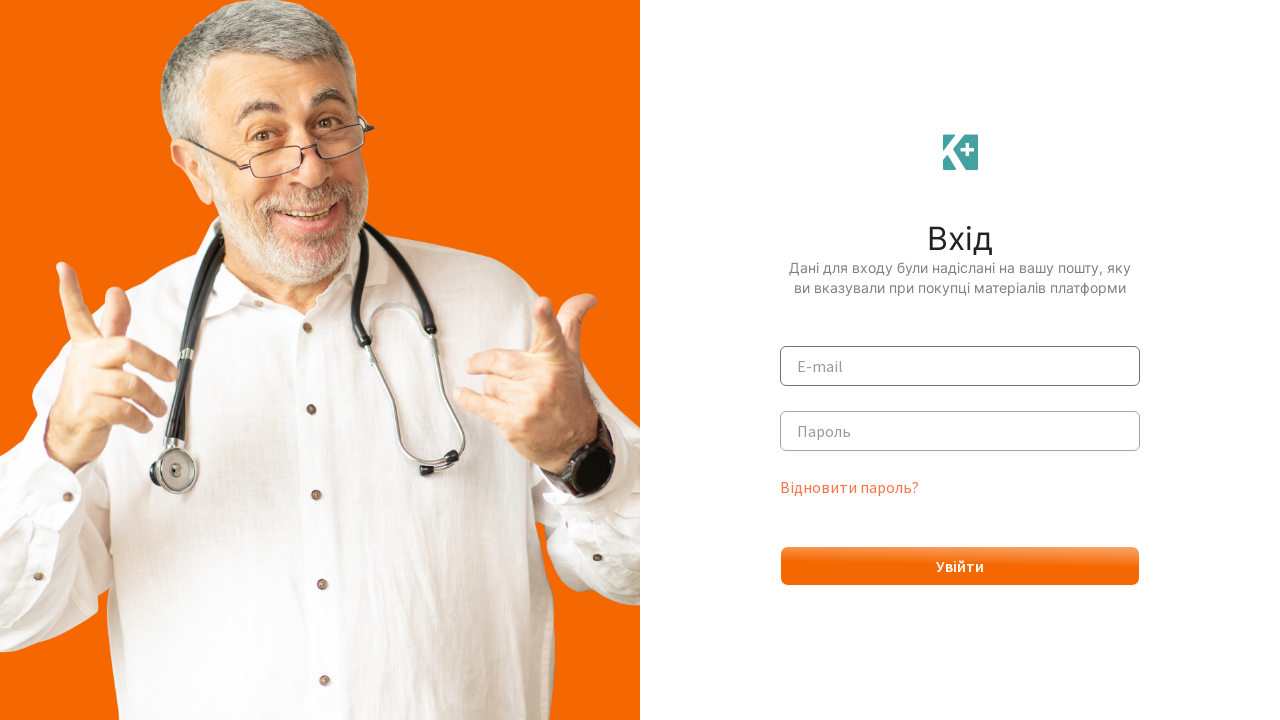

--- FILE ---
content_type: text/html; charset=UTF-8
request_url: https://komarovskiy.info/uk/login?redirect=%2Fuk%2Fclasses
body_size: 8293
content:
<!DOCTYPE html>
<html lang="ru-RU">
<head>
	<meta charset="utf-8"/>	<title>Авторизація | Журнал Доктора Комаровського</title>
	<link href="/img/favicon.ico" type="image/x-icon" rel="icon"/><link href="/img/favicon.ico" type="image/x-icon" rel="shortcut icon"/><link href="/img/favicon-16x16.png" type="image/png" rel="icon" sizes="16x16"/><link href="/img/favicon-16x16.png" type="image/png" rel="shortcut icon" sizes="16x16"/><link href="/img/favicon-32x32.png" type="image/png" rel="icon" sizes="32x32"/><link href="/img/favicon-32x32.png" type="image/png" rel="shortcut icon" sizes="32x32"/><link href="/img/apple-touch-icon-57x57.png" type="image/png" rel="apple-touch-icon-precomposed" sizes="57x57"/><link href="/img/apple-touch-icon-76x76.png" type="image/png" rel="apple-touch-icon-precomposed" sizes="76x76"/><link href="/img/apple-touch-icon-120x120.png" type="image/png" rel="apple-touch-icon-precomposed" sizes="120x120"/><link href="/img/apple-touch-icon-152x152.png" type="image/png" rel="apple-touch-icon-precomposed" sizes="152x152"/><link href="/img/favicon-196x196.png" type="image/png" rel="icon" sizes="196x196"/><link href="/img/favicon-196x196.png" type="image/png" rel="shortcut icon" sizes="196x196"/><meta name="msapplication-TileColor" content="#ffffff"/><meta name="msapplication-TileImage" content="img/mstile-144x144.png"/><meta name="viewport" content="width=device-width, initial-scale=1.0"/><meta property="twitter:title" content="Авторизація | Журнал Доктора Комаровського"/><meta property="og:title" content="Авторизація | Журнал Доктора Комаровського"/><meta name="description" content=""/><meta property="twitter:description" content=""/><meta property="og:description" content=""/><meta property="twitter:card" content="summary_large_image"/><meta property="twitter:image" content="http://komarovskiy.info/img/facebook-cover.png"/><meta property="og:image" content="http://komarovskiy.info/img/facebook-cover.png"/><meta property="og:type" content="website"/><meta property="og:url" content="http://komarovskiy.info/uk/login?redirect=%2Fuk%2Fclasses"/><meta property="og:site_name" content="Журнал Доктора Комаровського"/><meta property="og:type" content="website"/><meta property="og:url" content="http://komarovskiy.info/uk/login?redirect=%2Fuk%2Fclasses"/><meta property="og:site_name" content="Журнал Доктора Комаровського"/><meta property="twitter:card" content="summary_large_image"/><meta property="twitter:image" content="http://komarovskiy.info/img/facebook-cover.png"/><meta property="og:image" content="http://komarovskiy.info/img/facebook-cover.png"/>	<link rel="stylesheet" href="https://fonts.googleapis.com/css2?family=Source+Sans+Pro:wght@400;600;700&display=swap"/><link rel="stylesheet" href="/css/redesign_style.css"/><link rel="stylesheet" href="/css/share_banner.css"/><link rel="stylesheet" href="/css/children_banner.css"/><link rel="stylesheet" href="/css/animate.css" media="print" onload="this.media=&#039;all&#039;"/>	<!-- Global site tag (gtag.js) - Google Analytics -->
<script async src="https://www.googletagmanager.com/gtag/js?id=UA-139416708-5"></script>
<script>
	window.dataLayer = window.dataLayer || [];
	function gtag(){dataLayer.push(arguments);}
	gtag('js', new Date());

	gtag('config', 'UA-139416708-5');
</script>  <!-- Facebook Pixel Code -->
<script>
  !function(f,b,e,v,n,t,s)
  {if(f.fbq)return;n=f.fbq=function(){n.callMethod?
    n.callMethod.apply(n,arguments):n.queue.push(arguments)};
    if(!f._fbq)f._fbq=n;n.push=n;n.loaded=!0;n.version='2.0';
    n.queue=[];t=b.createElement(e);t.async=!0;
    t.src=v;s=b.getElementsByTagName(e)[0];
    s.parentNode.insertBefore(t,s)}(window, document,'script',
    'https://connect.facebook.net/en_US/fbevents.js');
  fbq('init', '487473472271359');
  fbq('track', 'PageView');
</script>
<noscript>
  <img height="1" width="1" style="display:none"
       src="https://www.facebook.com/tr?id=487473472271359&ev=PageView&noscript=1"/>
</noscript>
<!-- End Facebook Pixel Code -->
  <!-- SmartLook Code -->
<script type='text/javascript'>
  window.smartlook||(function(d) {
    let o = smartlook = function () {
      o.api.push(arguments)
    }, h = d.getElementsByTagName('head')[0];
    let c = d.createElement('script');o.api=[];c.async=true;c.type='text/javascript';
    c.charset='utf-8';c.src='https://web-sdk.smartlook.com/recorder.js';h.appendChild(c);
  })(document);
  smartlook('init', 'a1c25f226804b9cc1ff3511c7d5b8e787e08b217', { region: 'eu' });
</script>
<!-- End SmartLook Code -->
  <!-- Google Tag Manager -->
<script>(function(w,d,s,l,i){w[l]=w[l]||[];w[l].push({'gtm.start':
      new Date().getTime(),event:'gtm.js'});var f=d.getElementsByTagName(s)[0],
    j=d.createElement(s),dl=l!='dataLayer'?'&l='+l:'';j.async=true;j.src=
    'https://www.googletagmanager.com/gtm.js?id='+i+dl;f.parentNode.insertBefore(j,f);
  })(window,document,'script','dataLayer','GTM-ND929RC');</script>
<!-- End Google Tag Manager -->
  <!-- TikTok Pixel Code -->
<script>
  !function (w, d, t) {
    w.TiktokAnalyticsObject=t;var ttq=w[t]=w[t]||[];ttq.methods=["page","track","identify","instances","debug","on","off","once","ready","alias","group","enableCookie","disableCookie"],ttq.setAndDefer=function(t,e){t[e]=function(){t.push([e].concat(Array.prototype.slice.call(arguments,0)))}};for(var i=0;i<ttq.methods.length;i++)ttq.setAndDefer(ttq,ttq.methods[i]);ttq.instance=function(t){for(var e=ttq._i[t]||[],n=0;n<ttq.methods.length;n++)ttq.setAndDefer(e,ttq.methods[n]);return e},ttq.load=function(e,n){var i="https://analytics.tiktok.com/i18n/pixel/events.js";ttq._i=ttq._i||{},ttq._i[e]=[],ttq._i[e]._u=i,ttq._t=ttq._t||{},ttq._t[e]=+new Date,ttq._o=ttq._o||{},ttq._o[e]=n||{};var o=document.createElement("script");o.type="text/javascript",o.async=!0,o.src=i+"?sdkid="+e+"&lib="+t;var a=document.getElementsByTagName("script")[0];a.parentNode.insertBefore(o,a)};
    ttq.load('CNLE1TRC77U5O4SL3NC0');
    ttq.page();
  }(window, document, 'ttq');
</script>
	</head>
<body>
	<!-- Google Tag Manager (noscript) -->
<noscript><iframe src="https://www.googletagmanager.com/ns.html?id=GTM-ND929RC"
                  height="0" width="0" style="display:none;visibility:hidden"></iframe></noscript>
<!-- End Google Tag Manager (noscript) -->	<div class="messages-wrapper">
			</div>
	
<div class="wrapper">
	
<div class="login-page">
	<div class="login-page__left">
    <img src="/img/doctor_login_full.png" alt="">
  </div>

  <div class="login-page__right">
    <div class="login-page__form">
      <a href="/" class="login-page__logo" title="Повернутися на головну">
        <img src="/img/new_logo_dark.png" alt="logo"/>      </a>
      <div class="login-page__form-block">
        <form method="post" accept-charset="utf-8" class="login-form" action="/uk/login?redirect=%2Fuk%2Fclasses"><div style="display:none;"><input type="hidden" name="_method" value="POST"/></div>        <div class="login-page__form-title">
          Вхід        </div>
        <div class="login-page__form-subtitle">
          Дані для входу були надіслані на вашу пошту, яку ви вказували при покупці матеріалів платформи        </div>
        <div class="input email required"><input type="email" name="email" class="form-control mt-48" placeholder="E-mail" required="required" autofocus="autofocus" id="email"/></div>        <div class="input password required"><input type="password" name="password" class="form-control" placeholder="Пароль" required="required" id="password"/></div>        <div class="reset-password">
          <a href="/uk/reset-password">Відновити пароль?</a>        </div>
        <button class="btn btn-warning btn-block login-button" type="submit">Увійти</button>        </form>      </div>
    </div>
  </div>
</div>
</div>
  <!--Forms-->
  
	<!-- JavaScript -->
	<script src="/js/app.js"></script><script src="https://www.google.com/recaptcha/api.js"></script>	
  <!-- Pop-up from SendPulse -->
  <script
    async
    src="https://static.sppopups.com/assets/loader.js"
    data-chats-widget-id="ba72462e-ee7b-4354-8ba1-ab0f38c96b7e"
  ></script>
</body>
</html>


--- FILE ---
content_type: text/css
request_url: https://komarovskiy.info/css/redesign_style.css
body_size: 509071
content:
/*!
 * Bootstrap v3.3.5 (http://getsrc.com)
 * Copyright 2011-2015 Twitter, Inc.
 * Licensed under MIT (https://github.com/twbs/src/blob/master/LICENSE)
 *//*! normalize.css v3.0.3 | MIT License | github.com/necolas/normalize.css */@import url("https://fonts.googleapis.com/css?family=Source+Sans+Pro:400,600,700&display=swap&subset=cyrillic");html{font-family:sans-serif;-ms-text-size-adjust:100%;-webkit-text-size-adjust:100%}body{margin:0}article,aside,details,figcaption,figure,footer,header,hgroup,main,menu,nav,section,summary{display:block}audio,canvas,progress,video{display:inline-block;vertical-align:baseline}audio:not([controls]){display:none;height:0}[hidden],template{display:none}a{background-color:transparent}a:active,a:hover{outline:0}abbr[title]{border-bottom:1px dotted}b,strong{font-weight:bold}dfn{font-style:italic}h1{font-size:2em;margin:0.67em 0}mark{background:#ff0;color:#000}small{font-size:80%}sub,sup{font-size:75%;line-height:0;position:relative;vertical-align:baseline}sup{top:-0.5em}sub{bottom:-0.25em}img{border:0}svg:not(:root){overflow:hidden}figure{margin:1em 40px}hr{box-sizing:content-box;height:0}pre{overflow:auto}code,kbd,pre,samp{font-family:monospace, monospace;font-size:1em}button,input,optgroup,select,textarea{color:inherit;font:inherit;margin:0}button{overflow:visible}button,select{text-transform:none}button,html input[type="button"],input[type="reset"],input[type="submit"]{-webkit-appearance:button;cursor:pointer}button[disabled],html input[disabled]{cursor:default}button::-moz-focus-inner,input::-moz-focus-inner{border:0;padding:0}input{line-height:normal}input[type="checkbox"],input[type="radio"]{box-sizing:border-box;padding:0}input[type="number"]::-webkit-inner-spin-button,input[type="number"]::-webkit-outer-spin-button{height:auto}input[type="search"]{-webkit-appearance:textfield;box-sizing:content-box}input[type="search"]::-webkit-search-cancel-button,input[type="search"]::-webkit-search-decoration{-webkit-appearance:none}fieldset{border:1px solid #c0c0c0;margin:0 2px;padding:0.35em 0.625em 0.75em}legend{border:0;padding:0}textarea{overflow:auto}optgroup{font-weight:bold}table{border-collapse:collapse;border-spacing:0}td,th{padding:0}/*! Source: https://github.com/h5bp/html5-boilerplate/blob/master/src/css/main.css */@media print{*,*:before,*:after{background:transparent !important;color:#000 !important;box-shadow:none !important;text-shadow:none !important}a,a:visited{text-decoration:underline}a[href]:after{content:" (" attr(href) ")"}abbr[title]:after{content:" (" attr(title) ")"}a[href^="#"]:after,a[href^="javascript:"]:after{content:""}pre,blockquote{border:1px solid #999;page-break-inside:avoid}thead{display:table-header-group}tr,img{page-break-inside:avoid}img{max-width:100% !important}p,h2,h3{orphans:3;widows:3}h2,h3{page-break-after:avoid}.navbar{display:none}.btn>.caret,.wizard>.actions a>.caret,.dropup>.btn>.caret,.wizard>.actions .dropup>a>.caret{border-top-color:#000 !important}.label{border:1px solid #000}.table{border-collapse:collapse !important}.table td,.table th{background-color:#fff !important}.table-bordered th,.table-bordered td{border:1px solid #ddd !important}}@font-face{font-family:'Glyphicons Halflings';src:url("/fonts/bootstrap/glyphicons-halflings-regular.eot");src:url("/fonts/bootstrap/glyphicons-halflings-regular.eot?#iefix") format("embedded-opentype"),url("/fonts/bootstrap/glyphicons-halflings-regular.woff2") format("woff2"),url("/fonts/bootstrap/glyphicons-halflings-regular.woff") format("woff"),url("/fonts/bootstrap/glyphicons-halflings-regular.ttf") format("truetype"),url("/fonts/bootstrap/glyphicons-halflings-regular.svg#glyphicons_halflingsregular") format("svg")}.glyphicon{position:relative;top:1px;display:inline-block;font-family:'Glyphicons Halflings';font-style:normal;font-weight:normal;line-height:1;-webkit-font-smoothing:antialiased;-moz-osx-font-smoothing:grayscale}.glyphicon-asterisk:before{content:"\2a"}.glyphicon-plus:before{content:"\2b"}.glyphicon-euro:before,.glyphicon-eur:before{content:"\20ac"}.glyphicon-minus:before{content:"\2212"}.glyphicon-cloud:before{content:"\2601"}.glyphicon-envelope:before{content:"\2709"}.glyphicon-pencil:before{content:"\270f"}.glyphicon-glass:before{content:"\e001"}.glyphicon-music:before{content:"\e002"}.glyphicon-search:before{content:"\e003"}.glyphicon-heart:before{content:"\e005"}.glyphicon-star:before{content:"\e006"}.glyphicon-star-empty:before{content:"\e007"}.glyphicon-user:before{content:"\e008"}.glyphicon-film:before{content:"\e009"}.glyphicon-th-large:before{content:"\e010"}.glyphicon-th:before{content:"\e011"}.glyphicon-th-list:before{content:"\e012"}.glyphicon-ok:before{content:"\e013"}.glyphicon-remove:before{content:"\e014"}.glyphicon-zoom-in:before{content:"\e015"}.glyphicon-zoom-out:before{content:"\e016"}.glyphicon-off:before{content:"\e017"}.glyphicon-signal:before{content:"\e018"}.glyphicon-cog:before{content:"\e019"}.glyphicon-trash:before{content:"\e020"}.glyphicon-home:before{content:"\e021"}.glyphicon-file:before{content:"\e022"}.glyphicon-time:before{content:"\e023"}.glyphicon-road:before{content:"\e024"}.glyphicon-download-alt:before{content:"\e025"}.glyphicon-download:before{content:"\e026"}.glyphicon-upload:before{content:"\e027"}.glyphicon-inbox:before{content:"\e028"}.glyphicon-play-circle:before{content:"\e029"}.glyphicon-repeat:before{content:"\e030"}.glyphicon-refresh:before{content:"\e031"}.glyphicon-list-alt:before{content:"\e032"}.glyphicon-lock:before{content:"\e033"}.glyphicon-flag:before{content:"\e034"}.glyphicon-headphones:before{content:"\e035"}.glyphicon-volume-off:before{content:"\e036"}.glyphicon-volume-down:before{content:"\e037"}.glyphicon-volume-up:before{content:"\e038"}.glyphicon-qrcode:before{content:"\e039"}.glyphicon-barcode:before{content:"\e040"}.glyphicon-tag:before{content:"\e041"}.glyphicon-tags:before{content:"\e042"}.glyphicon-book:before{content:"\e043"}.glyphicon-bookmark:before{content:"\e044"}.glyphicon-print:before{content:"\e045"}.glyphicon-camera:before{content:"\e046"}.glyphicon-font:before{content:"\e047"}.glyphicon-bold:before{content:"\e048"}.glyphicon-italic:before{content:"\e049"}.glyphicon-text-height:before{content:"\e050"}.glyphicon-text-width:before{content:"\e051"}.glyphicon-align-left:before{content:"\e052"}.glyphicon-align-center:before{content:"\e053"}.glyphicon-align-right:before{content:"\e054"}.glyphicon-align-justify:before{content:"\e055"}.glyphicon-list:before{content:"\e056"}.glyphicon-indent-left:before{content:"\e057"}.glyphicon-indent-right:before{content:"\e058"}.glyphicon-facetime-video:before{content:"\e059"}.glyphicon-picture:before{content:"\e060"}.glyphicon-map-marker:before{content:"\e062"}.glyphicon-adjust:before{content:"\e063"}.glyphicon-tint:before{content:"\e064"}.glyphicon-edit:before{content:"\e065"}.glyphicon-share:before{content:"\e066"}.glyphicon-check:before{content:"\e067"}.glyphicon-move:before{content:"\e068"}.glyphicon-step-backward:before{content:"\e069"}.glyphicon-fast-backward:before{content:"\e070"}.glyphicon-backward:before{content:"\e071"}.glyphicon-play:before{content:"\e072"}.glyphicon-pause:before{content:"\e073"}.glyphicon-stop:before{content:"\e074"}.glyphicon-forward:before{content:"\e075"}.glyphicon-fast-forward:before{content:"\e076"}.glyphicon-step-forward:before{content:"\e077"}.glyphicon-eject:before{content:"\e078"}.glyphicon-chevron-left:before{content:"\e079"}.glyphicon-chevron-right:before{content:"\e080"}.glyphicon-plus-sign:before{content:"\e081"}.glyphicon-minus-sign:before{content:"\e082"}.glyphicon-remove-sign:before{content:"\e083"}.glyphicon-ok-sign:before{content:"\e084"}.glyphicon-question-sign:before{content:"\e085"}.glyphicon-info-sign:before{content:"\e086"}.glyphicon-screenshot:before{content:"\e087"}.glyphicon-remove-circle:before{content:"\e088"}.glyphicon-ok-circle:before{content:"\e089"}.glyphicon-ban-circle:before{content:"\e090"}.glyphicon-arrow-left:before{content:"\e091"}.glyphicon-arrow-right:before{content:"\e092"}.glyphicon-arrow-up:before{content:"\e093"}.glyphicon-arrow-down:before{content:"\e094"}.glyphicon-share-alt:before{content:"\e095"}.glyphicon-resize-full:before{content:"\e096"}.glyphicon-resize-small:before{content:"\e097"}.glyphicon-exclamation-sign:before{content:"\e101"}.glyphicon-gift:before{content:"\e102"}.glyphicon-leaf:before{content:"\e103"}.glyphicon-fire:before{content:"\e104"}.glyphicon-eye-open:before{content:"\e105"}.glyphicon-eye-close:before{content:"\e106"}.glyphicon-warning-sign:before{content:"\e107"}.glyphicon-plane:before{content:"\e108"}.glyphicon-calendar:before{content:"\e109"}.glyphicon-random:before{content:"\e110"}.glyphicon-comment:before{content:"\e111"}.glyphicon-magnet:before{content:"\e112"}.glyphicon-chevron-up:before{content:"\e113"}.glyphicon-chevron-down:before{content:"\e114"}.glyphicon-retweet:before{content:"\e115"}.glyphicon-shopping-cart:before{content:"\e116"}.glyphicon-folder-close:before{content:"\e117"}.glyphicon-folder-open:before{content:"\e118"}.glyphicon-resize-vertical:before{content:"\e119"}.glyphicon-resize-horizontal:before{content:"\e120"}.glyphicon-hdd:before{content:"\e121"}.glyphicon-bullhorn:before{content:"\e122"}.glyphicon-bell:before{content:"\e123"}.glyphicon-certificate:before{content:"\e124"}.glyphicon-thumbs-up:before{content:"\e125"}.glyphicon-thumbs-down:before{content:"\e126"}.glyphicon-hand-right:before{content:"\e127"}.glyphicon-hand-left:before{content:"\e128"}.glyphicon-hand-up:before{content:"\e129"}.glyphicon-hand-down:before{content:"\e130"}.glyphicon-circle-arrow-right:before{content:"\e131"}.glyphicon-circle-arrow-left:before{content:"\e132"}.glyphicon-circle-arrow-up:before{content:"\e133"}.glyphicon-circle-arrow-down:before{content:"\e134"}.glyphicon-globe:before{content:"\e135"}.glyphicon-wrench:before{content:"\e136"}.glyphicon-tasks:before{content:"\e137"}.glyphicon-filter:before{content:"\e138"}.glyphicon-briefcase:before{content:"\e139"}.glyphicon-fullscreen:before{content:"\e140"}.glyphicon-dashboard:before{content:"\e141"}.glyphicon-paperclip:before{content:"\e142"}.glyphicon-heart-empty:before{content:"\e143"}.glyphicon-link:before{content:"\e144"}.glyphicon-phone:before{content:"\e145"}.glyphicon-pushpin:before{content:"\e146"}.glyphicon-usd:before{content:"\e148"}.glyphicon-gbp:before{content:"\e149"}.glyphicon-sort:before{content:"\e150"}.glyphicon-sort-by-alphabet:before{content:"\e151"}.glyphicon-sort-by-alphabet-alt:before{content:"\e152"}.glyphicon-sort-by-order:before{content:"\e153"}.glyphicon-sort-by-order-alt:before{content:"\e154"}.glyphicon-sort-by-attributes:before{content:"\e155"}.glyphicon-sort-by-attributes-alt:before{content:"\e156"}.glyphicon-unchecked:before{content:"\e157"}.glyphicon-expand:before{content:"\e158"}.glyphicon-collapse-down:before{content:"\e159"}.glyphicon-collapse-up:before{content:"\e160"}.glyphicon-log-in:before{content:"\e161"}.glyphicon-flash:before{content:"\e162"}.glyphicon-log-out:before{content:"\e163"}.glyphicon-new-window:before{content:"\e164"}.glyphicon-record:before{content:"\e165"}.glyphicon-save:before{content:"\e166"}.glyphicon-open:before{content:"\e167"}.glyphicon-saved:before{content:"\e168"}.glyphicon-import:before{content:"\e169"}.glyphicon-export:before{content:"\e170"}.glyphicon-send:before{content:"\e171"}.glyphicon-floppy-disk:before{content:"\e172"}.glyphicon-floppy-saved:before{content:"\e173"}.glyphicon-floppy-remove:before{content:"\e174"}.glyphicon-floppy-save:before{content:"\e175"}.glyphicon-floppy-open:before{content:"\e176"}.glyphicon-credit-card:before{content:"\e177"}.glyphicon-transfer:before{content:"\e178"}.glyphicon-cutlery:before{content:"\e179"}.glyphicon-header:before{content:"\e180"}.glyphicon-compressed:before{content:"\e181"}.glyphicon-earphone:before{content:"\e182"}.glyphicon-phone-alt:before{content:"\e183"}.glyphicon-tower:before{content:"\e184"}.glyphicon-stats:before{content:"\e185"}.glyphicon-sd-video:before{content:"\e186"}.glyphicon-hd-video:before{content:"\e187"}.glyphicon-subtitles:before{content:"\e188"}.glyphicon-sound-stereo:before{content:"\e189"}.glyphicon-sound-dolby:before{content:"\e190"}.glyphicon-sound-5-1:before{content:"\e191"}.glyphicon-sound-6-1:before{content:"\e192"}.glyphicon-sound-7-1:before{content:"\e193"}.glyphicon-copyright-mark:before{content:"\e194"}.glyphicon-registration-mark:before{content:"\e195"}.glyphicon-cloud-download:before{content:"\e197"}.glyphicon-cloud-upload:before{content:"\e198"}.glyphicon-tree-conifer:before{content:"\e199"}.glyphicon-tree-deciduous:before{content:"\e200"}.glyphicon-cd:before{content:"\e201"}.glyphicon-save-file:before{content:"\e202"}.glyphicon-open-file:before{content:"\e203"}.glyphicon-level-up:before{content:"\e204"}.glyphicon-copy:before{content:"\e205"}.glyphicon-paste:before{content:"\e206"}.glyphicon-alert:before{content:"\e209"}.glyphicon-equalizer:before{content:"\e210"}.glyphicon-king:before{content:"\e211"}.glyphicon-queen:before{content:"\e212"}.glyphicon-pawn:before{content:"\e213"}.glyphicon-bishop:before{content:"\e214"}.glyphicon-knight:before{content:"\e215"}.glyphicon-baby-formula:before{content:"\e216"}.glyphicon-tent:before{content:"\26fa"}.glyphicon-blackboard:before{content:"\e218"}.glyphicon-bed:before{content:"\e219"}.glyphicon-apple:before{content:"\f8ff"}.glyphicon-erase:before{content:"\e221"}.glyphicon-hourglass:before{content:"\231b"}.glyphicon-lamp:before{content:"\e223"}.glyphicon-duplicate:before{content:"\e224"}.glyphicon-piggy-bank:before{content:"\e225"}.glyphicon-scissors:before{content:"\e226"}.glyphicon-bitcoin:before{content:"\e227"}.glyphicon-btc:before{content:"\e227"}.glyphicon-xbt:before{content:"\e227"}.glyphicon-yen:before{content:"\00a5"}.glyphicon-jpy:before{content:"\00a5"}.glyphicon-ruble:before{content:"\20bd"}.glyphicon-rub:before{content:"\20bd"}.glyphicon-scale:before{content:"\e230"}.glyphicon-ice-lolly:before{content:"\e231"}.glyphicon-ice-lolly-tasted:before{content:"\e232"}.glyphicon-education:before{content:"\e233"}.glyphicon-option-horizontal:before{content:"\e234"}.glyphicon-option-vertical:before{content:"\e235"}.glyphicon-menu-hamburger:before{content:"\e236"}.glyphicon-modal-window:before{content:"\e237"}.glyphicon-oil:before{content:"\e238"}.glyphicon-grain:before{content:"\e239"}.glyphicon-sunglasses:before{content:"\e240"}.glyphicon-text-size:before{content:"\e241"}.glyphicon-text-color:before{content:"\e242"}.glyphicon-text-background:before{content:"\e243"}.glyphicon-object-align-top:before{content:"\e244"}.glyphicon-object-align-bottom:before{content:"\e245"}.glyphicon-object-align-horizontal:before{content:"\e246"}.glyphicon-object-align-left:before{content:"\e247"}.glyphicon-object-align-vertical:before{content:"\e248"}.glyphicon-object-align-right:before{content:"\e249"}.glyphicon-triangle-right:before{content:"\e250"}.glyphicon-triangle-left:before{content:"\e251"}.glyphicon-triangle-bottom:before{content:"\e252"}.glyphicon-triangle-top:before{content:"\e253"}.glyphicon-console:before{content:"\e254"}.glyphicon-superscript:before{content:"\e255"}.glyphicon-subscript:before{content:"\e256"}.glyphicon-menu-left:before{content:"\e257"}.glyphicon-menu-right:before{content:"\e258"}.glyphicon-menu-down:before{content:"\e259"}.glyphicon-menu-up:before{content:"\e260"}*{box-sizing:border-box}*:before,*:after{box-sizing:border-box}html{font-size:10px;-webkit-tap-highlight-color:rgba(0,0,0,0)}body{font-family:"Source Sans Pro",Helvetica,Arial,sans-serif;font-size:16px;line-height:1.42857;color:#363f4d;background-color:#fff}input,button,select,textarea{font-family:inherit;font-size:inherit;line-height:inherit}a{color:#fd7148;text-decoration:none}a:hover,a:focus{color:#fc4a16;text-decoration:underline}a:focus{outline:thin dotted;outline:5px auto -webkit-focus-ring-color;outline-offset:-2px}figure{margin:0}img{vertical-align:middle}.img-responsive{display:block;max-width:100%;height:auto}.img-rounded{border-radius:10px}.img-thumbnail{padding:4px;line-height:1.42857;background-color:#fff;border:1px solid #ddd;border-radius:6px;transition:all 0.2s ease-in-out;display:inline-block;max-width:100%;height:auto}.img-circle{border-radius:50%}hr{margin-top:22px;margin-bottom:22px;border:0;border-top:1px solid #dae6ff}.sr-only{position:absolute;width:1px;height:1px;margin:-1px;padding:0;overflow:hidden;clip:rect(0, 0, 0, 0);border:0}.sr-only-focusable:active,.sr-only-focusable:focus{position:static;width:auto;height:auto;margin:0;overflow:visible;clip:auto}[role="button"]{cursor:pointer}h1,h2,h3,h4,h5,h6,.h1,.h2,.h3,.h4,.h5,.h6{font-family:inherit;font-weight:600;line-height:1.1;color:#032540}h1 small,h1 .small,h2 small,h2 .small,h3 small,h3 .small,h4 small,h4 .small,h5 small,h5 .small,h6 small,h6 .small,.h1 small,.h1 .small,.h2 small,.h2 .small,.h3 small,.h3 .small,.h4 small,.h4 .small,.h5 small,.h5 .small,.h6 small,.h6 .small{font-weight:normal;line-height:1;color:#a2a7ad}h1,.h1,h2,.h2,h3,.h3{margin-top:22px;margin-bottom:11px}h1 small,h1 .small,.h1 small,.h1 .small,h2 small,h2 .small,.h2 small,.h2 .small,h3 small,h3 .small,.h3 small,.h3 .small{font-size:65%}h4,.h4,h5,.h5,h6,.h6{margin-top:11px;margin-bottom:11px}h4 small,h4 .small,.h4 small,.h4 .small,h5 small,h5 .small,.h5 small,.h5 .small,h6 small,h6 .small,.h6 small,.h6 .small{font-size:75%}h1,.h1{font-size:36px}h2,.h2{font-size:30px}h3,.h3{font-size:26px}h4,.h4{font-size:22px}h5,.h5{font-size:16px}h6,.h6{font-size:12px}p{margin:0 0 11px}.lead{margin-bottom:22px;font-size:18px;font-weight:300;line-height:1.4}@media (min-width: 768px){.lead{font-size:24px}}small,.small{font-size:87%}mark,.mark{background-color:#fcf8e3;padding:.2em}.text-left{text-align:left}.text-right{text-align:right}.text-center{text-align:center}.text-justify{text-align:justify}.text-nowrap{white-space:nowrap}.text-lowercase{text-transform:lowercase}.text-uppercase,.initialism{text-transform:uppercase}.text-capitalize{text-transform:capitalize}.text-muted{color:#a2a7ad}.text-primary{color:#032540}a.text-primary:hover,a.text-primary:focus{color:#01090f}.text-success{color:#5E9B93}a.text-success:hover,a.text-success:focus{color:#4b7b75}.text-info{color:#30C5FF}a.text-info:hover,a.text-info:focus{color:#00b5fc}.text-warning{color:#fd7148}a.text-warning:hover,a.text-warning:focus{color:#fc4a16}.text-danger{color:#fe5858}a.text-danger:hover,a.text-danger:focus{color:#fe2525}.bg-primary{color:#fff}.bg-primary{background-color:#032540}a.bg-primary:hover,a.bg-primary:focus{background-color:#01090f}.bg-success{background-color:#dff0d8}a.bg-success:hover,a.bg-success:focus{background-color:#c1e2b3}.bg-info{background-color:#d9edf7}a.bg-info:hover,a.bg-info:focus{background-color:#afd9ee}.bg-warning{background-color:#fcf8e3}a.bg-warning:hover,a.bg-warning:focus{background-color:#f7ecb5}.bg-danger{background-color:#f2dede}a.bg-danger:hover,a.bg-danger:focus{background-color:#e4b9b9}.page-header{padding-bottom:10px;margin:44px 0 22px;border-bottom:1px solid #F3F7FF}ul,ol{margin-top:0;margin-bottom:11px}ul ul,ul ol,ol ul,ol ol{margin-bottom:0}.list-unstyled{padding-left:0;list-style:none}.list-inline{padding-left:0;list-style:none;margin-left:-5px}.list-inline>li{display:inline-block;padding-left:5px;padding-right:5px}dl{margin-top:0;margin-bottom:22px}dt,dd{line-height:1.42857}dt{font-weight:bold}dd{margin-left:0}.dl-horizontal dd:before,.dl-horizontal dd:after{content:" ";display:table}.dl-horizontal dd:after{clear:both}@media (min-width: 1200px){.dl-horizontal dt{float:left;width:160px;clear:left;text-align:right;overflow:hidden;text-overflow:ellipsis;white-space:nowrap}.dl-horizontal dd{margin-left:180px}}abbr[title],abbr[data-original-title]{cursor:help;border-bottom:1px dotted #a2a7ad}.initialism{font-size:90%}blockquote{padding:11px 22px;margin:0 0 22px;font-size:20px;border-left:5px solid #dae6ff}blockquote p:last-child,blockquote ul:last-child,blockquote ol:last-child{margin-bottom:0}blockquote footer,blockquote small,blockquote .small{display:block;font-size:80%;line-height:1.42857;color:#a2a7ad}blockquote footer:before,blockquote small:before,blockquote .small:before{content:'\2014 \00A0'}.blockquote-reverse,blockquote.pull-right{padding-right:15px;padding-left:0;border-right:5px solid #dae6ff;border-left:0;text-align:right}.blockquote-reverse footer:before,.blockquote-reverse small:before,.blockquote-reverse .small:before,blockquote.pull-right footer:before,blockquote.pull-right small:before,blockquote.pull-right .small:before{content:''}.blockquote-reverse footer:after,.blockquote-reverse small:after,.blockquote-reverse .small:after,blockquote.pull-right footer:after,blockquote.pull-right small:after,blockquote.pull-right .small:after{content:'\00A0 \2014'}address{margin-bottom:22px;font-style:normal;line-height:1.42857}code,kbd,pre,samp{font-family:"Consolas",Menlo,Monaco,"Courier New",monospace}code{padding:2px 4px;font-size:90%;color:#c7254e;background-color:#f9f2f4;border-radius:6px}kbd{padding:2px 4px;font-size:90%;color:#fff;background-color:#333;border-radius:3px;box-shadow:inset 0 -1px 0 rgba(0,0,0,0.25)}kbd kbd{padding:0;font-size:100%;font-weight:bold;box-shadow:none}pre{display:block;padding:10.5px;margin:0 0 11px;font-size:15px;line-height:1.42857;word-break:break-all;word-wrap:break-word;color:#363f4d;background-color:#f5f5f5;border:1px solid #ccc;border-radius:6px}pre code{padding:0;font-size:inherit;color:inherit;white-space:pre-wrap;background-color:transparent;border-radius:0}.pre-scrollable{max-height:340px;overflow-y:scroll}.container{margin-right:auto;margin-left:auto;padding-left:15px;padding-right:15px}.container:before,.container:after{content:" ";display:table}.container:after{clear:both}@media (min-width: 768px){.container{width:750px}}@media (min-width: 992px){.container{width:970px}}@media (min-width: 1200px){.container{width:1170px}}.container-fluid{margin-right:auto;margin-left:auto;padding-left:15px;padding-right:15px}.container-fluid:before,.container-fluid:after{content:" ";display:table}.container-fluid:after{clear:both}.row{margin-left:-15px;margin-right:-15px}.row:before,.row:after{content:" ";display:table}.row:after{clear:both}.col-xs-1,.col-sm-1,.col-md-1,.col-lg-1,.col-xs-2,.col-sm-2,.col-md-2,.col-lg-2,.col-xs-3,.col-sm-3,.col-md-3,.col-lg-3,.col-xs-4,.col-sm-4,.col-md-4,.col-lg-4,.col-xs-5,.col-sm-5,.col-md-5,.col-lg-5,.col-xs-6,.col-sm-6,.col-md-6,.col-lg-6,.col-xs-7,.col-sm-7,.col-md-7,.col-lg-7,.col-xs-8,.col-sm-8,.col-md-8,.col-lg-8,.col-xs-9,.col-sm-9,.col-md-9,.col-lg-9,.col-xs-10,.col-sm-10,.col-md-10,.col-lg-10,.col-xs-11,.col-sm-11,.col-md-11,.col-lg-11,.col-xs-12,.col-sm-12,.col-md-12,.col-lg-12{position:relative;min-height:1px;padding-left:15px;padding-right:15px}.col-xs-1,.col-xs-2,.col-xs-3,.col-xs-4,.col-xs-5,.col-xs-6,.col-xs-7,.col-xs-8,.col-xs-9,.col-xs-10,.col-xs-11,.col-xs-12{float:left}.col-xs-1{width:8.33333%}.col-xs-2{width:16.66667%}.col-xs-3{width:25%}.col-xs-4{width:33.33333%}.col-xs-5{width:41.66667%}.col-xs-6{width:50%}.col-xs-7{width:58.33333%}.col-xs-8{width:66.66667%}.col-xs-9{width:75%}.col-xs-10{width:83.33333%}.col-xs-11{width:91.66667%}.col-xs-12{width:100%}.col-xs-pull-0{right:auto}.col-xs-pull-1{right:8.33333%}.col-xs-pull-2{right:16.66667%}.col-xs-pull-3{right:25%}.col-xs-pull-4{right:33.33333%}.col-xs-pull-5{right:41.66667%}.col-xs-pull-6{right:50%}.col-xs-pull-7{right:58.33333%}.col-xs-pull-8{right:66.66667%}.col-xs-pull-9{right:75%}.col-xs-pull-10{right:83.33333%}.col-xs-pull-11{right:91.66667%}.col-xs-pull-12{right:100%}.col-xs-push-0{left:auto}.col-xs-push-1{left:8.33333%}.col-xs-push-2{left:16.66667%}.col-xs-push-3{left:25%}.col-xs-push-4{left:33.33333%}.col-xs-push-5{left:41.66667%}.col-xs-push-6{left:50%}.col-xs-push-7{left:58.33333%}.col-xs-push-8{left:66.66667%}.col-xs-push-9{left:75%}.col-xs-push-10{left:83.33333%}.col-xs-push-11{left:91.66667%}.col-xs-push-12{left:100%}.col-xs-offset-0{margin-left:0%}.col-xs-offset-1{margin-left:8.33333%}.col-xs-offset-2{margin-left:16.66667%}.col-xs-offset-3{margin-left:25%}.col-xs-offset-4{margin-left:33.33333%}.col-xs-offset-5{margin-left:41.66667%}.col-xs-offset-6{margin-left:50%}.col-xs-offset-7{margin-left:58.33333%}.col-xs-offset-8{margin-left:66.66667%}.col-xs-offset-9{margin-left:75%}.col-xs-offset-10{margin-left:83.33333%}.col-xs-offset-11{margin-left:91.66667%}.col-xs-offset-12{margin-left:100%}@media (min-width: 768px){.col-sm-1,.col-sm-2,.col-sm-3,.col-sm-4,.col-sm-5,.col-sm-6,.col-sm-7,.col-sm-8,.col-sm-9,.col-sm-10,.col-sm-11,.col-sm-12{float:left}.col-sm-1{width:8.33333%}.col-sm-2{width:16.66667%}.col-sm-3{width:25%}.col-sm-4{width:33.33333%}.col-sm-5{width:41.66667%}.col-sm-6{width:50%}.col-sm-7{width:58.33333%}.col-sm-8{width:66.66667%}.col-sm-9{width:75%}.col-sm-10{width:83.33333%}.col-sm-11{width:91.66667%}.col-sm-12{width:100%}.col-sm-pull-0{right:auto}.col-sm-pull-1{right:8.33333%}.col-sm-pull-2{right:16.66667%}.col-sm-pull-3{right:25%}.col-sm-pull-4{right:33.33333%}.col-sm-pull-5{right:41.66667%}.col-sm-pull-6{right:50%}.col-sm-pull-7{right:58.33333%}.col-sm-pull-8{right:66.66667%}.col-sm-pull-9{right:75%}.col-sm-pull-10{right:83.33333%}.col-sm-pull-11{right:91.66667%}.col-sm-pull-12{right:100%}.col-sm-push-0{left:auto}.col-sm-push-1{left:8.33333%}.col-sm-push-2{left:16.66667%}.col-sm-push-3{left:25%}.col-sm-push-4{left:33.33333%}.col-sm-push-5{left:41.66667%}.col-sm-push-6{left:50%}.col-sm-push-7{left:58.33333%}.col-sm-push-8{left:66.66667%}.col-sm-push-9{left:75%}.col-sm-push-10{left:83.33333%}.col-sm-push-11{left:91.66667%}.col-sm-push-12{left:100%}.col-sm-offset-0{margin-left:0%}.col-sm-offset-1{margin-left:8.33333%}.col-sm-offset-2{margin-left:16.66667%}.col-sm-offset-3{margin-left:25%}.col-sm-offset-4{margin-left:33.33333%}.col-sm-offset-5{margin-left:41.66667%}.col-sm-offset-6{margin-left:50%}.col-sm-offset-7{margin-left:58.33333%}.col-sm-offset-8{margin-left:66.66667%}.col-sm-offset-9{margin-left:75%}.col-sm-offset-10{margin-left:83.33333%}.col-sm-offset-11{margin-left:91.66667%}.col-sm-offset-12{margin-left:100%}}@media (min-width: 992px){.col-md-1,.col-md-2,.col-md-3,.col-md-4,.col-md-5,.col-md-6,.col-md-7,.col-md-8,.col-md-9,.col-md-10,.col-md-11,.col-md-12{float:left}.col-md-1{width:8.33333%}.col-md-2{width:16.66667%}.col-md-3{width:25%}.col-md-4{width:33.33333%}.col-md-5{width:41.66667%}.col-md-6{width:50%}.col-md-7{width:58.33333%}.col-md-8{width:66.66667%}.col-md-9{width:75%}.col-md-10{width:83.33333%}.col-md-11{width:91.66667%}.col-md-12{width:100%}.col-md-pull-0{right:auto}.col-md-pull-1{right:8.33333%}.col-md-pull-2{right:16.66667%}.col-md-pull-3{right:25%}.col-md-pull-4{right:33.33333%}.col-md-pull-5{right:41.66667%}.col-md-pull-6{right:50%}.col-md-pull-7{right:58.33333%}.col-md-pull-8{right:66.66667%}.col-md-pull-9{right:75%}.col-md-pull-10{right:83.33333%}.col-md-pull-11{right:91.66667%}.col-md-pull-12{right:100%}.col-md-push-0{left:auto}.col-md-push-1{left:8.33333%}.col-md-push-2{left:16.66667%}.col-md-push-3{left:25%}.col-md-push-4{left:33.33333%}.col-md-push-5{left:41.66667%}.col-md-push-6{left:50%}.col-md-push-7{left:58.33333%}.col-md-push-8{left:66.66667%}.col-md-push-9{left:75%}.col-md-push-10{left:83.33333%}.col-md-push-11{left:91.66667%}.col-md-push-12{left:100%}.col-md-offset-0{margin-left:0%}.col-md-offset-1{margin-left:8.33333%}.col-md-offset-2{margin-left:16.66667%}.col-md-offset-3{margin-left:25%}.col-md-offset-4{margin-left:33.33333%}.col-md-offset-5{margin-left:41.66667%}.col-md-offset-6{margin-left:50%}.col-md-offset-7{margin-left:58.33333%}.col-md-offset-8{margin-left:66.66667%}.col-md-offset-9{margin-left:75%}.col-md-offset-10{margin-left:83.33333%}.col-md-offset-11{margin-left:91.66667%}.col-md-offset-12{margin-left:100%}}@media (min-width: 1200px){.col-lg-1,.col-lg-2,.col-lg-3,.col-lg-4,.col-lg-5,.col-lg-6,.col-lg-7,.col-lg-8,.col-lg-9,.col-lg-10,.col-lg-11,.col-lg-12{float:left}.col-lg-1{width:8.33333%}.col-lg-2{width:16.66667%}.col-lg-3{width:25%}.col-lg-4{width:33.33333%}.col-lg-5{width:41.66667%}.col-lg-6{width:50%}.col-lg-7{width:58.33333%}.col-lg-8{width:66.66667%}.col-lg-9{width:75%}.col-lg-10{width:83.33333%}.col-lg-11{width:91.66667%}.col-lg-12{width:100%}.col-lg-pull-0{right:auto}.col-lg-pull-1{right:8.33333%}.col-lg-pull-2{right:16.66667%}.col-lg-pull-3{right:25%}.col-lg-pull-4{right:33.33333%}.col-lg-pull-5{right:41.66667%}.col-lg-pull-6{right:50%}.col-lg-pull-7{right:58.33333%}.col-lg-pull-8{right:66.66667%}.col-lg-pull-9{right:75%}.col-lg-pull-10{right:83.33333%}.col-lg-pull-11{right:91.66667%}.col-lg-pull-12{right:100%}.col-lg-push-0{left:auto}.col-lg-push-1{left:8.33333%}.col-lg-push-2{left:16.66667%}.col-lg-push-3{left:25%}.col-lg-push-4{left:33.33333%}.col-lg-push-5{left:41.66667%}.col-lg-push-6{left:50%}.col-lg-push-7{left:58.33333%}.col-lg-push-8{left:66.66667%}.col-lg-push-9{left:75%}.col-lg-push-10{left:83.33333%}.col-lg-push-11{left:91.66667%}.col-lg-push-12{left:100%}.col-lg-offset-0{margin-left:0%}.col-lg-offset-1{margin-left:8.33333%}.col-lg-offset-2{margin-left:16.66667%}.col-lg-offset-3{margin-left:25%}.col-lg-offset-4{margin-left:33.33333%}.col-lg-offset-5{margin-left:41.66667%}.col-lg-offset-6{margin-left:50%}.col-lg-offset-7{margin-left:58.33333%}.col-lg-offset-8{margin-left:66.66667%}.col-lg-offset-9{margin-left:75%}.col-lg-offset-10{margin-left:83.33333%}.col-lg-offset-11{margin-left:91.66667%}.col-lg-offset-12{margin-left:100%}}table{background-color:rgba(0,0,0,0)}caption{padding-top:8px;padding-bottom:8px;color:#a2a7ad;text-align:left}th{text-align:left}.table{width:100%;max-width:100%;margin-bottom:22px}.table>thead>tr>th,.table>thead>tr>td,.table>tbody>tr>th,.table>tbody>tr>td,.table>tfoot>tr>th,.table>tfoot>tr>td{padding:8px;line-height:1.42857;vertical-align:top;border-top:1px solid #ddd}.table>thead>tr>th{vertical-align:bottom;border-bottom:2px solid #ddd}.table>caption+thead>tr:first-child>th,.table>caption+thead>tr:first-child>td,.table>colgroup+thead>tr:first-child>th,.table>colgroup+thead>tr:first-child>td,.table>thead:first-child>tr:first-child>th,.table>thead:first-child>tr:first-child>td{border-top:0}.table>tbody+tbody{border-top:2px solid #ddd}.table .table{background-color:#fff}.table-condensed>thead>tr>th,.table-condensed>thead>tr>td,.table-condensed>tbody>tr>th,.table-condensed>tbody>tr>td,.table-condensed>tfoot>tr>th,.table-condensed>tfoot>tr>td{padding:5px}.table-bordered{border:1px solid #ddd}.table-bordered>thead>tr>th,.table-bordered>thead>tr>td,.table-bordered>tbody>tr>th,.table-bordered>tbody>tr>td,.table-bordered>tfoot>tr>th,.table-bordered>tfoot>tr>td{border:1px solid #ddd}.table-bordered>thead>tr>th,.table-bordered>thead>tr>td{border-bottom-width:2px}.table-striped>tbody>tr:nth-of-type(odd){background-color:#f9f9f9}.table-hover>tbody>tr:hover{background-color:#f5f5f5}table col[class*="col-"]{position:static;float:none;display:table-column}table td[class*="col-"],table th[class*="col-"]{position:static;float:none;display:table-cell}.table>thead>tr>td.active,.table>thead>tr>th.active,.table>thead>tr.active>td,.table>thead>tr.active>th,.table>tbody>tr>td.active,.table>tbody>tr>th.active,.table>tbody>tr.active>td,.table>tbody>tr.active>th,.table>tfoot>tr>td.active,.table>tfoot>tr>th.active,.table>tfoot>tr.active>td,.table>tfoot>tr.active>th{background-color:#f5f5f5}.table-hover>tbody>tr>td.active:hover,.table-hover>tbody>tr>th.active:hover,.table-hover>tbody>tr.active:hover>td,.table-hover>tbody>tr:hover>.active,.table-hover>tbody>tr.active:hover>th{background-color:#e8e8e8}.table>thead>tr>td.success,.table>thead>tr>th.success,.table>thead>tr.success>td,.table>thead>tr.success>th,.table>tbody>tr>td.success,.table>tbody>tr>th.success,.table>tbody>tr.success>td,.table>tbody>tr.success>th,.table>tfoot>tr>td.success,.table>tfoot>tr>th.success,.table>tfoot>tr.success>td,.table>tfoot>tr.success>th{background-color:#dff0d8}.table-hover>tbody>tr>td.success:hover,.table-hover>tbody>tr>th.success:hover,.table-hover>tbody>tr.success:hover>td,.table-hover>tbody>tr:hover>.success,.table-hover>tbody>tr.success:hover>th{background-color:#d0e9c6}.table>thead>tr>td.info,.table>thead>tr>th.info,.table>thead>tr.info>td,.table>thead>tr.info>th,.table>tbody>tr>td.info,.table>tbody>tr>th.info,.table>tbody>tr.info>td,.table>tbody>tr.info>th,.table>tfoot>tr>td.info,.table>tfoot>tr>th.info,.table>tfoot>tr.info>td,.table>tfoot>tr.info>th{background-color:#d9edf7}.table-hover>tbody>tr>td.info:hover,.table-hover>tbody>tr>th.info:hover,.table-hover>tbody>tr.info:hover>td,.table-hover>tbody>tr:hover>.info,.table-hover>tbody>tr.info:hover>th{background-color:#c4e3f3}.table>thead>tr>td.warning,.table>thead>tr>th.warning,.table>thead>tr.warning>td,.table>thead>tr.warning>th,.table>tbody>tr>td.warning,.table>tbody>tr>th.warning,.table>tbody>tr.warning>td,.table>tbody>tr.warning>th,.table>tfoot>tr>td.warning,.table>tfoot>tr>th.warning,.table>tfoot>tr.warning>td,.table>tfoot>tr.warning>th{background-color:#fcf8e3}.table-hover>tbody>tr>td.warning:hover,.table-hover>tbody>tr>th.warning:hover,.table-hover>tbody>tr.warning:hover>td,.table-hover>tbody>tr:hover>.warning,.table-hover>tbody>tr.warning:hover>th{background-color:#faf2cc}.table>thead>tr>td.danger,.table>thead>tr>th.danger,.table>thead>tr.danger>td,.table>thead>tr.danger>th,.table>tbody>tr>td.danger,.table>tbody>tr>th.danger,.table>tbody>tr.danger>td,.table>tbody>tr.danger>th,.table>tfoot>tr>td.danger,.table>tfoot>tr>th.danger,.table>tfoot>tr.danger>td,.table>tfoot>tr.danger>th{background-color:#f2dede}.table-hover>tbody>tr>td.danger:hover,.table-hover>tbody>tr>th.danger:hover,.table-hover>tbody>tr.danger:hover>td,.table-hover>tbody>tr:hover>.danger,.table-hover>tbody>tr.danger:hover>th{background-color:#ebcccc}.table-responsive{overflow-x:auto;min-height:0.01%}@media screen and (max-width: 767px){.table-responsive{width:100%;margin-bottom:16.5px;overflow-y:hidden;-ms-overflow-style:-ms-autohiding-scrollbar;border:1px solid #ddd}.table-responsive>.table{margin-bottom:0}.table-responsive>.table>thead>tr>th,.table-responsive>.table>thead>tr>td,.table-responsive>.table>tbody>tr>th,.table-responsive>.table>tbody>tr>td,.table-responsive>.table>tfoot>tr>th,.table-responsive>.table>tfoot>tr>td{white-space:nowrap}.table-responsive>.table-bordered{border:0}.table-responsive>.table-bordered>thead>tr>th:first-child,.table-responsive>.table-bordered>thead>tr>td:first-child,.table-responsive>.table-bordered>tbody>tr>th:first-child,.table-responsive>.table-bordered>tbody>tr>td:first-child,.table-responsive>.table-bordered>tfoot>tr>th:first-child,.table-responsive>.table-bordered>tfoot>tr>td:first-child{border-left:0}.table-responsive>.table-bordered>thead>tr>th:last-child,.table-responsive>.table-bordered>thead>tr>td:last-child,.table-responsive>.table-bordered>tbody>tr>th:last-child,.table-responsive>.table-bordered>tbody>tr>td:last-child,.table-responsive>.table-bordered>tfoot>tr>th:last-child,.table-responsive>.table-bordered>tfoot>tr>td:last-child{border-right:0}.table-responsive>.table-bordered>tbody>tr:last-child>th,.table-responsive>.table-bordered>tbody>tr:last-child>td,.table-responsive>.table-bordered>tfoot>tr:last-child>th,.table-responsive>.table-bordered>tfoot>tr:last-child>td{border-bottom:0}}fieldset{padding:0;margin:0;border:0;min-width:0}legend{display:block;width:100%;padding:0;margin-bottom:22px;font-size:24px;line-height:inherit;color:#363f4d;border:0;border-bottom:1px solid #e5e5e5}label{display:inline-block;max-width:100%;margin-bottom:5px;font-weight:bold}input[type="search"]{box-sizing:border-box}input[type="radio"],input[type="checkbox"]{margin:5px 0 0;margin-top:1px \9;line-height:normal}input[type="file"]{display:block}input[type="range"]{display:block;width:100%}select[multiple],select[size]{height:auto}input[type="file"]:focus,input[type="radio"]:focus,input[type="checkbox"]:focus{outline:thin dotted;outline:5px auto -webkit-focus-ring-color;outline-offset:-2px}output{display:block;padding-top:9px;font-size:16px;line-height:1.42857;color:#525f76}.form-control{display:block;width:100%;height:40px;padding:8px 16px;font-size:16px;line-height:1.42857;color:#525f76;background-color:#fff;background-image:none;border:1px solid #a2a7ad;border-radius:6px;box-shadow:inset 0 1px 1px rgba(0,0,0,0.075);transition:border-color ease-in-out 0.15s,box-shadow ease-in-out 0.15s}.form-control:focus{border-color:#717171;outline:0;box-shadow:inset 0 1px 1px rgba(0,0,0,0.075),0 0 8px rgba(113,113,113,0.6)}.form-control::-moz-placeholder{color:#999;opacity:1}.form-control:-ms-input-placeholder{color:#999}.form-control::-webkit-input-placeholder{color:#999}.form-control[disabled],.form-control[readonly],fieldset[disabled] .form-control{background-color:#dae6ff;opacity:1}.form-control[disabled],fieldset[disabled] .form-control{cursor:not-allowed}textarea.form-control{height:auto}input[type="search"]{-webkit-appearance:none}@media screen and (-webkit-min-device-pixel-ratio: 0){input[type="date"].form-control,input[type="time"].form-control,input[type="datetime-local"].form-control,input[type="month"].form-control{line-height:40px}input[type="date"].input-sm,.input-group-sm>input.form-control[type="date"],.input-group-sm>input.input-group-addon[type="date"],.input-group-sm>.input-group-btn>input.btn[type="date"],.input-group-sm input[type="date"],input[type="time"].input-sm,.input-group-sm>input.form-control[type="time"],.input-group-sm>input.input-group-addon[type="time"],.input-group-sm>.input-group-btn>input.btn[type="time"],.input-group-sm input[type="time"],input[type="datetime-local"].input-sm,.input-group-sm>input.form-control[type="datetime-local"],.input-group-sm>input.input-group-addon[type="datetime-local"],.input-group-sm>.input-group-btn>input.btn[type="datetime-local"],.input-group-sm input[type="datetime-local"],input[type="month"].input-sm,.input-group-sm>input.form-control[type="month"],.input-group-sm>input.input-group-addon[type="month"],.input-group-sm>.input-group-btn>input.btn[type="month"],.input-group-sm input[type="month"]{line-height:33px}input[type="date"].input-lg,.input-group-lg>input.form-control[type="date"],.input-group-lg>input.input-group-addon[type="date"],.input-group-lg>.input-group-btn>input.btn[type="date"],.input-group-lg input[type="date"],input[type="time"].input-lg,.input-group-lg>input.form-control[type="time"],.input-group-lg>input.input-group-addon[type="time"],.input-group-lg>.input-group-btn>input.btn[type="time"],.input-group-lg input[type="time"],input[type="datetime-local"].input-lg,.input-group-lg>input.form-control[type="datetime-local"],.input-group-lg>input.input-group-addon[type="datetime-local"],.input-group-lg>.input-group-btn>input.btn[type="datetime-local"],.input-group-lg input[type="datetime-local"],input[type="month"].input-lg,.input-group-lg>input.form-control[type="month"],.input-group-lg>input.input-group-addon[type="month"],.input-group-lg>.input-group-btn>input.btn[type="month"],.input-group-lg input[type="month"]{line-height:58px}}.form-group{margin-bottom:25px}.radio,.checkbox{position:relative;display:block;margin-top:10px;margin-bottom:10px}.radio label,.checkbox label{min-height:22px;padding-left:20px;margin-bottom:0;font-weight:normal;cursor:pointer}.radio input[type="radio"],.radio-inline input[type="radio"],.checkbox input[type="checkbox"],.checkbox-inline input[type="checkbox"]{position:absolute;margin-left:-20px;margin-top:5px \9}.radio+.radio,.checkbox+.checkbox{margin-top:-5px}.radio-inline,.checkbox-inline{position:relative;display:inline-block;padding-left:20px;margin-bottom:0;vertical-align:middle;font-weight:normal;cursor:pointer}.radio-inline+.radio-inline,.checkbox-inline+.checkbox-inline{margin-top:0;margin-left:10px}input[type="radio"][disabled],input[type="radio"].disabled,fieldset[disabled] input[type="radio"],input[type="checkbox"][disabled],input[type="checkbox"].disabled,fieldset[disabled] input[type="checkbox"]{cursor:not-allowed}.radio-inline.disabled,fieldset[disabled] .radio-inline,.checkbox-inline.disabled,fieldset[disabled] .checkbox-inline{cursor:not-allowed}.radio.disabled label,fieldset[disabled] .radio label,.checkbox.disabled label,fieldset[disabled] .checkbox label{cursor:not-allowed}.form-control-static{padding-top:9px;padding-bottom:9px;margin-bottom:0;min-height:38px}.form-control-static.input-lg,.input-group-lg>.form-control-static.form-control,.input-group-lg>.form-control-static.input-group-addon,.input-group-lg>.input-group-btn>.form-control-static.btn,.wizard>.actions .input-group-lg>.input-group-btn>a.form-control-static,.form-control-static.input-sm,.input-group-sm>.form-control-static.form-control,.input-group-sm>.form-control-static.input-group-addon,.input-group-sm>.input-group-btn>.form-control-static.btn,.wizard>.actions .input-group-sm>.input-group-btn>a.form-control-static{padding-left:0;padding-right:0}.input-sm,.input-group-sm>.form-control,.input-group-sm>.input-group-addon,.input-group-sm>.input-group-btn>.btn,.wizard>.actions .input-group-sm>.input-group-btn>a{height:33px;padding:5px 10px;font-size:14px;line-height:1.5;border-radius:3px}select.input-sm,.input-group-sm>select.form-control,.input-group-sm>select.input-group-addon,.input-group-sm>.input-group-btn>select.btn{height:33px;line-height:33px}textarea.input-sm,.input-group-sm>textarea.form-control,.input-group-sm>textarea.input-group-addon,.input-group-sm>.input-group-btn>textarea.btn,select[multiple].input-sm,.input-group-sm>select.form-control[multiple],.input-group-sm>select.input-group-addon[multiple],.input-group-sm>.input-group-btn>select.btn[multiple]{height:auto}.form-group-sm .form-control{height:33px;padding:5px 10px;font-size:14px;line-height:1.5;border-radius:3px}.form-group-sm select.form-control{height:33px;line-height:33px}.form-group-sm textarea.form-control,.form-group-sm select[multiple].form-control{height:auto}.form-group-sm .form-control-static{height:33px;min-height:36px;padding:6px 10px;font-size:14px;line-height:1.5}.input-lg,.input-group-lg>.form-control,.input-group-lg>.input-group-addon,.input-group-lg>.input-group-btn>.btn,.wizard>.actions .input-group-lg>.input-group-btn>a{height:58px;padding:16px 26px;font-size:18px;line-height:1.33333;border-radius:10px}select.input-lg,.input-group-lg>select.form-control,.input-group-lg>select.input-group-addon,.input-group-lg>.input-group-btn>select.btn{height:58px;line-height:58px}textarea.input-lg,.input-group-lg>textarea.form-control,.input-group-lg>textarea.input-group-addon,.input-group-lg>.input-group-btn>textarea.btn,select[multiple].input-lg,.input-group-lg>select.form-control[multiple],.input-group-lg>select.input-group-addon[multiple],.input-group-lg>.input-group-btn>select.btn[multiple]{height:auto}.form-group-lg .form-control{height:58px;padding:16px 26px;font-size:18px;line-height:1.33333;border-radius:10px}.form-group-lg select.form-control{height:58px;line-height:58px}.form-group-lg textarea.form-control,.form-group-lg select[multiple].form-control{height:auto}.form-group-lg .form-control-static{height:58px;min-height:40px;padding:17px 26px;font-size:18px;line-height:1.33333}.has-feedback{position:relative}.has-feedback .form-control{padding-right:50px}.form-control-feedback{position:absolute;top:0;right:0;z-index:2;display:block;width:40px;height:40px;line-height:40px;text-align:center;pointer-events:none}.input-lg+.form-control-feedback,.input-group-lg>.form-control+.form-control-feedback,.input-group-lg>.input-group-addon+.form-control-feedback,.input-group-lg>.input-group-btn>.btn+.form-control-feedback,.wizard>.actions .input-group-lg>.input-group-btn>a+.form-control-feedback,.input-group-lg+.form-control-feedback,.form-group-lg .form-control+.form-control-feedback{width:58px;height:58px;line-height:58px}.input-sm+.form-control-feedback,.input-group-sm>.form-control+.form-control-feedback,.input-group-sm>.input-group-addon+.form-control-feedback,.input-group-sm>.input-group-btn>.btn+.form-control-feedback,.wizard>.actions .input-group-sm>.input-group-btn>a+.form-control-feedback,.input-group-sm+.form-control-feedback,.form-group-sm .form-control+.form-control-feedback{width:33px;height:33px;line-height:33px}.has-success .help-block,.has-success .control-label,.has-success .radio,.has-success .checkbox,.has-success .radio-inline,.has-success .checkbox-inline,.has-success.radio label,.has-success.checkbox label,.has-success.radio-inline label,.has-success.checkbox-inline label{color:#5E9B93}.has-success .form-control{border-color:#5E9B93;box-shadow:inset 0 1px 1px rgba(0,0,0,0.075)}.has-success .form-control:focus{border-color:#4b7b75;box-shadow:inset 0 1px 1px rgba(0,0,0,0.075),0 0 6px #9cc3be}.has-success .input-group-addon{color:#5E9B93;border-color:#5E9B93;background-color:#dff0d8}.has-success .form-control-feedback{color:#5E9B93}.has-warning .help-block,.has-warning .control-label,.has-warning .radio,.has-warning .checkbox,.has-warning .radio-inline,.has-warning .checkbox-inline,.has-warning.radio label,.has-warning.checkbox label,.has-warning.radio-inline label,.has-warning.checkbox-inline label{color:#fd7148}.has-warning .form-control{border-color:#fd7148;box-shadow:inset 0 1px 1px rgba(0,0,0,0.075)}.has-warning .form-control:focus{border-color:#fc4a16;box-shadow:inset 0 1px 1px rgba(0,0,0,0.075),0 0 6px #febfad}.has-warning .input-group-addon{color:#fd7148;border-color:#fd7148;background-color:#fcf8e3}.has-warning .form-control-feedback{color:#fd7148}.has-error .help-block,.has-error .control-label,.has-error .radio,.has-error .checkbox,.has-error .radio-inline,.has-error .checkbox-inline,.has-error.radio label,.has-error.checkbox label,.has-error.radio-inline label,.has-error.checkbox-inline label{color:#fe5858}.has-error .form-control{border-color:#fe5858;box-shadow:inset 0 1px 1px rgba(0,0,0,0.075)}.has-error .form-control:focus{border-color:#fe2525;box-shadow:inset 0 1px 1px rgba(0,0,0,0.075),0 0 6px #ffbdbd}.has-error .input-group-addon{color:#fe5858;border-color:#fe5858;background-color:#f2dede}.has-error .form-control-feedback{color:#fe5858}.has-feedback label ~ .form-control-feedback{top:27px}.has-feedback label.sr-only ~ .form-control-feedback{top:0}.help-block{display:block;margin-top:5px;margin-bottom:10px;color:#6b7c97}@media (min-width: 768px){.form-inline .form-group{display:inline-block;margin-bottom:0;vertical-align:middle}.form-inline .form-control{display:inline-block;width:auto;vertical-align:middle}.form-inline .form-control-static{display:inline-block}.form-inline .input-group{display:inline-table;vertical-align:middle}.form-inline .input-group .input-group-addon,.form-inline .input-group .input-group-btn,.form-inline .input-group .form-control{width:auto}.form-inline .input-group>.form-control{width:100%}.form-inline .control-label{margin-bottom:0;vertical-align:middle}.form-inline .radio,.form-inline .checkbox{display:inline-block;margin-top:0;margin-bottom:0;vertical-align:middle}.form-inline .radio label,.form-inline .checkbox label{padding-left:0}.form-inline .radio input[type="radio"],.form-inline .checkbox input[type="checkbox"]{position:relative;margin-left:0}.form-inline .has-feedback .form-control-feedback{top:0}}.form-horizontal .radio,.form-horizontal .checkbox,.form-horizontal .radio-inline,.form-horizontal .checkbox-inline{margin-top:0;margin-bottom:0;padding-top:9px}.form-horizontal .radio,.form-horizontal .checkbox{min-height:31px}.form-horizontal .form-group{margin-left:-15px;margin-right:-15px}.form-horizontal .form-group:before,.form-horizontal .form-group:after{content:" ";display:table}.form-horizontal .form-group:after{clear:both}@media (min-width: 768px){.form-horizontal .control-label{text-align:right;margin-bottom:0;padding-top:9px}}.form-horizontal .has-feedback .form-control-feedback{right:15px}@media (min-width: 768px){.form-horizontal .form-group-lg .control-label{padding-top:22.33333px;font-size:18px}}@media (min-width: 768px){.form-horizontal .form-group-sm .control-label{padding-top:6px;font-size:14px}}.btn,.wizard>.actions a{display:inline-block;margin-bottom:0;font-weight:600;text-align:center;vertical-align:middle;-ms-touch-action:manipulation;touch-action:manipulation;cursor:pointer;background-image:none;border:1px solid transparent;white-space:nowrap;padding:8px 16px;font-size:16px;line-height:1.42857;border-radius:6px;-webkit-user-select:none;-moz-user-select:none;-ms-user-select:none;user-select:none}.btn:focus,.wizard>.actions a:focus,.btn.focus,.wizard>.actions a.focus,.btn:active:focus,.wizard>.actions a:active:focus,.btn:active.focus,.wizard>.actions a:active.focus,.btn.active:focus,.wizard>.actions a.active:focus,.btn.active.focus,.wizard>.actions a.active.focus{outline:thin dotted;outline:5px auto -webkit-focus-ring-color;outline-offset:-2px}.btn:hover,.wizard>.actions a:hover,.btn:focus,.wizard>.actions a:focus,.btn.focus,.wizard>.actions a.focus{color:#363f4d;text-decoration:none}.btn:active,.wizard>.actions a:active,.btn.active,.wizard>.actions a.active{outline:0;background-image:none;box-shadow:inset 0 3px 5px rgba(0,0,0,0.125)}.btn.disabled,.wizard>.actions a.disabled,.btn[disabled],.wizard>.actions a[disabled],fieldset[disabled] .btn,fieldset[disabled] .wizard>.actions a,.wizard>.actions fieldset[disabled] a{cursor:not-allowed;opacity:.65;filter:alpha(opacity=65);box-shadow:none}a.btn.disabled,.wizard>.actions a.disabled,fieldset[disabled] a.btn,fieldset[disabled] .wizard>.actions a,.wizard>.actions fieldset[disabled] a{pointer-events:none}.btn-default,.wizard>.actions>ul>li:first-of-type>a{color:#363f4d;background-color:rgba(0,0,0,0);border-color:#a2a7ad}.btn-default:focus,.wizard>.actions>ul>li:first-of-type>a:focus,.btn-default.focus,.wizard>.actions>ul>li:first-of-type>a.focus{color:#363f4d;background-color:rgba(0,0,0,0);border-color:#61676e}.btn-default:hover,.wizard>.actions>ul>li:first-of-type>a:hover{color:#363f4d;background-color:rgba(0,0,0,0);border-color:#818890}.btn-default:active,.wizard>.actions>ul>li:first-of-type>a:active,.btn-default.active,.wizard>.actions>ul>li:first-of-type>a.active,.open>.btn-default.dropdown-toggle,.wizard>.actions>ul>li.open:first-of-type>a.dropdown-toggle{color:#363f4d;background-color:rgba(0,0,0,0);border-color:#818890}.btn-default:active:hover,.wizard>.actions>ul>li:first-of-type>a:active:hover,.btn-default:active:focus,.wizard>.actions>ul>li:first-of-type>a:active:focus,.btn-default:active.focus,.wizard>.actions>ul>li:first-of-type>a:active.focus,.btn-default.active:hover,.wizard>.actions>ul>li:first-of-type>a.active:hover,.btn-default.active:focus,.wizard>.actions>ul>li:first-of-type>a.active:focus,.btn-default.active.focus,.wizard>.actions>ul>li:first-of-type>a.active.focus,.open>.btn-default.dropdown-toggle:hover,.wizard>.actions>ul>li.open:first-of-type>a.dropdown-toggle:hover,.open>.btn-default.dropdown-toggle:focus,.wizard>.actions>ul>li.open:first-of-type>a.dropdown-toggle:focus,.open>.btn-default.dropdown-toggle.focus,.wizard>.actions>ul>li.open:first-of-type>a.dropdown-toggle.focus{color:#363f4d;background-color:rgba(0,0,0,0);border-color:#61676e}.btn-default:active,.wizard>.actions>ul>li:first-of-type>a:active,.btn-default.active,.wizard>.actions>ul>li:first-of-type>a.active,.open>.btn-default.dropdown-toggle,.wizard>.actions>ul>li.open:first-of-type>a.dropdown-toggle{background-image:none}.btn-default.disabled,.wizard>.actions>ul>li:first-of-type>a.disabled,.btn-default.disabled:hover,.wizard>.actions>ul>li:first-of-type>a.disabled:hover,.btn-default.disabled:focus,.wizard>.actions>ul>li:first-of-type>a.disabled:focus,.btn-default.disabled.focus,.wizard>.actions>ul>li:first-of-type>a.disabled.focus,.btn-default.disabled:active,.wizard>.actions>ul>li:first-of-type>a.disabled:active,.btn-default.disabled.active,.wizard>.actions>ul>li:first-of-type>a.disabled.active,.btn-default[disabled],.wizard>.actions>ul>li:first-of-type>a[disabled],.btn-default[disabled]:hover,.wizard>.actions>ul>li:first-of-type>a[disabled]:hover,.btn-default[disabled]:focus,.wizard>.actions>ul>li:first-of-type>a[disabled]:focus,.btn-default[disabled].focus,.wizard>.actions>ul>li:first-of-type>a[disabled].focus,.btn-default[disabled]:active,.wizard>.actions>ul>li:first-of-type>a[disabled]:active,.btn-default[disabled].active,.wizard>.actions>ul>li:first-of-type>a[disabled].active,fieldset[disabled] .btn-default,fieldset[disabled] .wizard>.actions>ul>li:first-of-type>a,fieldset[disabled] .btn-default:hover,fieldset[disabled] .wizard>.actions>ul>li:first-of-type>a:hover,fieldset[disabled] .btn-default:focus,fieldset[disabled] .wizard>.actions>ul>li:first-of-type>a:focus,fieldset[disabled] .btn-default.focus,fieldset[disabled] .wizard>.actions>ul>li:first-of-type>a.focus,fieldset[disabled] .btn-default:active,fieldset[disabled] .wizard>.actions>ul>li:first-of-type>a:active,fieldset[disabled] .btn-default.active,fieldset[disabled] .wizard>.actions>ul>li:first-of-type>a.active{background-color:rgba(0,0,0,0);border-color:#a2a7ad}.btn-default .badge,.wizard>.actions>ul>li:first-of-type>a .badge{color:rgba(0,0,0,0);background-color:#363f4d}.btn-primary{color:#fff;background-color:#032540;border-color:#032540}.btn-primary:focus,.btn-primary.focus{color:#fff;background-color:#01090f;border-color:#000}.btn-primary:hover{color:#fff;background-color:#01090f;border-color:#000306}.btn-primary:active,.btn-primary.active,.open>.btn-primary.dropdown-toggle{color:#fff;background-color:#01090f;border-color:#000306}.btn-primary:active:hover,.btn-primary:active:focus,.btn-primary:active.focus,.btn-primary.active:hover,.btn-primary.active:focus,.btn-primary.active.focus,.open>.btn-primary.dropdown-toggle:hover,.open>.btn-primary.dropdown-toggle:focus,.open>.btn-primary.dropdown-toggle.focus{color:#fff;background-color:#000;border-color:#000}.btn-primary:active,.btn-primary.active,.open>.btn-primary.dropdown-toggle{background-image:none}.btn-primary.disabled,.btn-primary.disabled:hover,.btn-primary.disabled:focus,.btn-primary.disabled.focus,.btn-primary.disabled:active,.btn-primary.disabled.active,.btn-primary[disabled],.btn-primary[disabled]:hover,.btn-primary[disabled]:focus,.btn-primary[disabled].focus,.btn-primary[disabled]:active,.btn-primary[disabled].active,fieldset[disabled] .btn-primary,fieldset[disabled] .btn-primary:hover,fieldset[disabled] .btn-primary:focus,fieldset[disabled] .btn-primary.focus,fieldset[disabled] .btn-primary:active,fieldset[disabled] .btn-primary.active{background-color:#032540;border-color:#032540}.btn-primary .badge{color:#032540;background-color:#fff}.btn-success{color:#fff;background-color:#5E9B93;border-color:#5E9B93}.btn-success:focus,.btn-success.focus{color:#fff;background-color:#4b7b75;border-color:#2e4c48}.btn-success:hover{color:#fff;background-color:#4b7b75;border-color:#47756f}.btn-success:active,.btn-success.active,.open>.btn-success.dropdown-toggle{color:#fff;background-color:#4b7b75;border-color:#47756f}.btn-success:active:hover,.btn-success:active:focus,.btn-success:active.focus,.btn-success.active:hover,.btn-success.active:focus,.btn-success.active.focus,.open>.btn-success.dropdown-toggle:hover,.open>.btn-success.dropdown-toggle:focus,.open>.btn-success.dropdown-toggle.focus{color:#fff;background-color:#3d6560;border-color:#2e4c48}.btn-success:active,.btn-success.active,.open>.btn-success.dropdown-toggle{background-image:none}.btn-success.disabled,.btn-success.disabled:hover,.btn-success.disabled:focus,.btn-success.disabled.focus,.btn-success.disabled:active,.btn-success.disabled.active,.btn-success[disabled],.btn-success[disabled]:hover,.btn-success[disabled]:focus,.btn-success[disabled].focus,.btn-success[disabled]:active,.btn-success[disabled].active,fieldset[disabled] .btn-success,fieldset[disabled] .btn-success:hover,fieldset[disabled] .btn-success:focus,fieldset[disabled] .btn-success.focus,fieldset[disabled] .btn-success:active,fieldset[disabled] .btn-success.active{background-color:#5E9B93;border-color:#5E9B93}.btn-success .badge{color:#5E9B93;background-color:#fff}.btn-info{color:#fff;background-color:#30C5FF;border-color:#30C5FF}.btn-info:focus,.btn-info.focus{color:#fff;background-color:#00b5fc;border-color:#007eb0}.btn-info:hover{color:#fff;background-color:#00b5fc;border-color:#00aef2}.btn-info:active,.btn-info.active,.open>.btn-info.dropdown-toggle{color:#fff;background-color:#00b5fc;border-color:#00aef2}.btn-info:active:hover,.btn-info:active:focus,.btn-info:active.focus,.btn-info.active:hover,.btn-info.active:focus,.btn-info.active.focus,.open>.btn-info.dropdown-toggle:hover,.open>.btn-info.dropdown-toggle:focus,.open>.btn-info.dropdown-toggle.focus{color:#fff;background-color:#009cd8;border-color:#007eb0}.btn-info:active,.btn-info.active,.open>.btn-info.dropdown-toggle{background-image:none}.btn-info.disabled,.btn-info.disabled:hover,.btn-info.disabled:focus,.btn-info.disabled.focus,.btn-info.disabled:active,.btn-info.disabled.active,.btn-info[disabled],.btn-info[disabled]:hover,.btn-info[disabled]:focus,.btn-info[disabled].focus,.btn-info[disabled]:active,.btn-info[disabled].active,fieldset[disabled] .btn-info,fieldset[disabled] .btn-info:hover,fieldset[disabled] .btn-info:focus,fieldset[disabled] .btn-info.focus,fieldset[disabled] .btn-info:active,fieldset[disabled] .btn-info.active{background-color:#30C5FF;border-color:#30C5FF}.btn-info .badge{color:#30C5FF;background-color:#fff}.btn-warning,.wizard>.actions a{color:#fff;background-color:#fd7148;border-color:#fd7148}.btn-warning:focus,.wizard>.actions a:focus,.btn-warning.focus,.wizard>.actions a.focus{color:#fff;background-color:#fc4a16;border-color:#c32e02}.btn-warning:hover,.wizard>.actions a:hover{color:#fff;background-color:#fc4a16;border-color:#fc420b}.btn-warning:active,.wizard>.actions a:active,.btn-warning.active,.wizard>.actions a.active,.open>.btn-warning.dropdown-toggle,.wizard>.actions .open>a.dropdown-toggle{color:#fff;background-color:#fc4a16;border-color:#fc420b}.btn-warning:active:hover,.wizard>.actions a:active:hover,.btn-warning:active:focus,.wizard>.actions a:active:focus,.btn-warning:active.focus,.wizard>.actions a:active.focus,.btn-warning.active:hover,.wizard>.actions a.active:hover,.btn-warning.active:focus,.wizard>.actions a.active:focus,.btn-warning.active.focus,.wizard>.actions a.active.focus,.open>.btn-warning.dropdown-toggle:hover,.wizard>.actions .open>a.dropdown-toggle:hover,.open>.btn-warning.dropdown-toggle:focus,.wizard>.actions .open>a.dropdown-toggle:focus,.open>.btn-warning.dropdown-toggle.focus,.wizard>.actions .open>a.dropdown-toggle.focus{color:#fff;background-color:#ec3703;border-color:#c32e02}.btn-warning:active,.wizard>.actions a:active,.btn-warning.active,.wizard>.actions a.active,.open>.btn-warning.dropdown-toggle,.wizard>.actions .open>a.dropdown-toggle{background-image:none}.btn-warning.disabled,.wizard>.actions a.disabled,.btn-warning.disabled:hover,.wizard>.actions a.disabled:hover,.btn-warning.disabled:focus,.wizard>.actions a.disabled:focus,.btn-warning.disabled.focus,.wizard>.actions a.disabled.focus,.btn-warning.disabled:active,.wizard>.actions a.disabled:active,.btn-warning.disabled.active,.wizard>.actions a.disabled.active,.btn-warning[disabled],.wizard>.actions a[disabled],.btn-warning[disabled]:hover,.wizard>.actions a[disabled]:hover,.btn-warning[disabled]:focus,.wizard>.actions a[disabled]:focus,.btn-warning[disabled].focus,.wizard>.actions a[disabled].focus,.btn-warning[disabled]:active,.wizard>.actions a[disabled]:active,.btn-warning[disabled].active,.wizard>.actions a[disabled].active,fieldset[disabled] .btn-warning,fieldset[disabled] .wizard>.actions a,.wizard>.actions fieldset[disabled] a,fieldset[disabled] .btn-warning:hover,fieldset[disabled] .wizard>.actions a:hover,.wizard>.actions fieldset[disabled] a:hover,fieldset[disabled] .btn-warning:focus,fieldset[disabled] .wizard>.actions a:focus,.wizard>.actions fieldset[disabled] a:focus,fieldset[disabled] .btn-warning.focus,fieldset[disabled] .wizard>.actions a.focus,.wizard>.actions fieldset[disabled] a.focus,fieldset[disabled] .btn-warning:active,fieldset[disabled] .wizard>.actions a:active,.wizard>.actions fieldset[disabled] a:active,fieldset[disabled] .btn-warning.active,fieldset[disabled] .wizard>.actions a.active,.wizard>.actions fieldset[disabled] a.active{background-color:#fd7148;border-color:#fd7148}.btn-warning .badge,.wizard>.actions a .badge{color:#fd7148;background-color:#fff}.btn-danger{color:#fff;background-color:#fe5858;border-color:#fe5858}.btn-danger:focus,.btn-danger.focus{color:#fff;background-color:#fe2525;border-color:#d50101}.btn-danger:hover{color:#fff;background-color:#fe2525;border-color:#fe1b1b}.btn-danger:active,.btn-danger.active,.open>.btn-danger.dropdown-toggle{color:#fff;background-color:#fe2525;border-color:#fe1b1b}.btn-danger:active:hover,.btn-danger:active:focus,.btn-danger:active.focus,.btn-danger.active:hover,.btn-danger.active:focus,.btn-danger.active.focus,.open>.btn-danger.dropdown-toggle:hover,.open>.btn-danger.dropdown-toggle:focus,.open>.btn-danger.dropdown-toggle.focus{color:#fff;background-color:#fd0202;border-color:#d50101}.btn-danger:active,.btn-danger.active,.open>.btn-danger.dropdown-toggle{background-image:none}.btn-danger.disabled,.btn-danger.disabled:hover,.btn-danger.disabled:focus,.btn-danger.disabled.focus,.btn-danger.disabled:active,.btn-danger.disabled.active,.btn-danger[disabled],.btn-danger[disabled]:hover,.btn-danger[disabled]:focus,.btn-danger[disabled].focus,.btn-danger[disabled]:active,.btn-danger[disabled].active,fieldset[disabled] .btn-danger,fieldset[disabled] .btn-danger:hover,fieldset[disabled] .btn-danger:focus,fieldset[disabled] .btn-danger.focus,fieldset[disabled] .btn-danger:active,fieldset[disabled] .btn-danger.active{background-color:#fe5858;border-color:#fe5858}.btn-danger .badge{color:#fe5858;background-color:#fff}.btn-link{color:#fd7148;font-weight:normal;border-radius:0}.btn-link,.btn-link:active,.btn-link.active,.btn-link[disabled],fieldset[disabled] .btn-link{background-color:transparent;box-shadow:none}.btn-link,.btn-link:hover,.btn-link:focus,.btn-link:active{border-color:transparent}.btn-link:hover,.btn-link:focus{color:#fc4a16;text-decoration:underline;background-color:transparent}.btn-link[disabled]:hover,.btn-link[disabled]:focus,fieldset[disabled] .btn-link:hover,fieldset[disabled] .btn-link:focus{color:#a2a7ad;text-decoration:none}.btn-lg,.btn-group-lg>.btn,.wizard>.actions .btn-group-lg>a{padding:16px 26px;font-size:18px;line-height:1.33333;border-radius:10px}.btn-sm,.btn-group-sm>.btn,.wizard>.actions .btn-group-sm>a{padding:5px 10px;font-size:14px;line-height:1.5;border-radius:3px}.btn-xs,.btn-group-xs>.btn,.wizard>.actions .btn-group-xs>a{padding:1px 5px;font-size:14px;line-height:1.5;border-radius:3px}.btn-block{display:block;width:100%}.btn-block+.btn-block{margin-top:5px}input[type="submit"].btn-block,input[type="reset"].btn-block,input[type="button"].btn-block{width:100%}.fade{opacity:0;transition:opacity 0.15s linear}.fade.in{opacity:1}.collapse{display:none}.collapse.in{display:block}tr.collapse.in{display:table-row}tbody.collapse.in{display:table-row-group}.collapsing{position:relative;height:0;overflow:hidden;transition-property:height,visibility;transition-duration:0.35s;transition-timing-function:ease}.caret{display:inline-block;width:0;height:0;margin-left:2px;vertical-align:middle;border-top:4px dashed;border-top:4px solid \9;border-right:4px solid transparent;border-left:4px solid transparent}.dropup,.dropdown{position:relative}.dropdown-toggle:focus{outline:0}.dropdown-menu{position:absolute;top:100%;left:0;z-index:1000;display:none;float:left;min-width:160px;padding:5px 0;margin:2px 0 0;list-style:none;font-size:16px;text-align:left;background-color:#fff;border:1px solid #fff;border:1px solid #fff;border-radius:6px;box-shadow:0 6px 12px rgba(0,0,0,0.175);background-clip:padding-box}.dropdown-menu.pull-right{right:0;left:auto}.dropdown-menu .divider{height:1px;margin:10px 0;overflow:hidden;background-color:#e5e5e5}.dropdown-menu>li>a{display:block;padding:3px 20px;clear:both;font-weight:normal;line-height:1.42857;color:#363f4d;white-space:nowrap}.dropdown-menu>li>a:hover,.dropdown-menu>li>a:focus{text-decoration:none;color:#2b333e;background-color:#f5f5f5}.dropdown-menu>.active>a,.dropdown-menu>.active>a:hover,.dropdown-menu>.active>a:focus{color:#fd7148;text-decoration:none;outline:0;background-color:rgba(253,113,72,0.1)}.dropdown-menu>.disabled>a,.dropdown-menu>.disabled>a:hover,.dropdown-menu>.disabled>a:focus{color:#a2a7ad}.dropdown-menu>.disabled>a:hover,.dropdown-menu>.disabled>a:focus{text-decoration:none;background-color:transparent;background-image:none;filter:progid:DXImageTransform.Microsoft.gradient(enabled = false);cursor:not-allowed}.open>.dropdown-menu{display:block}.open>a{outline:0}.open>a>svg{rotate:180deg}.dropdown-menu-right{left:auto;right:0}.dropdown-menu-left{left:0;right:auto}.dropdown-header{display:block;padding:3px 20px;font-size:14px;line-height:1.42857;color:#a2a7ad;white-space:nowrap}.dropdown-backdrop{position:fixed;left:0;right:0;bottom:0;top:0;z-index:990}.pull-right>.dropdown-menu{right:0;left:auto}.dropup .caret,.navbar-fixed-bottom .dropdown .caret{border-top:0;border-bottom:4px dashed;border-bottom:4px solid \9;content:""}.dropup .dropdown-menu,.navbar-fixed-bottom .dropdown .dropdown-menu{top:auto;bottom:100%;margin-bottom:2px}@media (min-width: 1200px){.navbar-right .dropdown-menu{right:0;left:auto}.navbar-right .dropdown-menu-left{left:0;right:auto}}.btn-group,.btn-group-vertical{position:relative;display:inline-block;vertical-align:middle}.btn-group>.btn,.wizard>.actions .btn-group>a,.btn-group-vertical>.btn,.wizard>.actions .btn-group-vertical>a{position:relative;float:left}.btn-group>.btn:hover,.wizard>.actions .btn-group>a:hover,.btn-group>.btn:focus,.wizard>.actions .btn-group>a:focus,.btn-group>.btn:active,.wizard>.actions .btn-group>a:active,.btn-group>.btn.active,.wizard>.actions .btn-group>a.active,.btn-group-vertical>.btn:hover,.wizard>.actions .btn-group-vertical>a:hover,.btn-group-vertical>.btn:focus,.wizard>.actions .btn-group-vertical>a:focus,.btn-group-vertical>.btn:active,.wizard>.actions .btn-group-vertical>a:active,.btn-group-vertical>.btn.active,.wizard>.actions .btn-group-vertical>a.active{z-index:2}.btn-group .btn+.btn,.btn-group .wizard>.actions a+.btn,.wizard>.actions .btn-group a+.btn,.btn-group .wizard>.actions .btn+a,.wizard>.actions .btn-group .btn+a,.btn-group .wizard>.actions a+a,.wizard>.actions .btn-group a+a,.btn-group .btn+.btn-group,.btn-group .wizard>.actions a+.btn-group,.wizard>.actions .btn-group a+.btn-group,.btn-group .btn-group+.btn,.btn-group .wizard>.actions .btn-group+a,.wizard>.actions .btn-group .btn-group+a,.btn-group .btn-group+.btn-group{margin-left:-1px}.btn-toolbar{margin-left:-5px}.btn-toolbar:before,.btn-toolbar:after{content:" ";display:table}.btn-toolbar:after{clear:both}.btn-toolbar .btn,.btn-toolbar .wizard>.actions a,.wizard>.actions .btn-toolbar a,.btn-toolbar .btn-group,.btn-toolbar .input-group{float:left}.btn-toolbar>.btn,.wizard>.actions .btn-toolbar>a,.btn-toolbar>.btn-group,.btn-toolbar>.input-group{margin-left:5px}.btn-group>.btn:not(:first-child):not(:last-child):not(.dropdown-toggle),.wizard>.actions .btn-group>a:not(:first-child):not(:last-child):not(.dropdown-toggle){border-radius:0}.btn-group>.btn:first-child,.wizard>.actions .btn-group>a:first-child{margin-left:0}.btn-group>.btn:first-child:not(:last-child):not(.dropdown-toggle),.wizard>.actions .btn-group>a:first-child:not(:last-child):not(.dropdown-toggle){border-bottom-right-radius:0;border-top-right-radius:0}.btn-group>.btn:last-child:not(:first-child),.wizard>.actions .btn-group>a:last-child:not(:first-child),.btn-group>.dropdown-toggle:not(:first-child){border-bottom-left-radius:0;border-top-left-radius:0}.btn-group>.btn-group{float:left}.btn-group>.btn-group:not(:first-child):not(:last-child)>.btn,.wizard>.actions .btn-group>.btn-group:not(:first-child):not(:last-child)>a{border-radius:0}.btn-group>.btn-group:first-child:not(:last-child)>.btn:last-child,.wizard>.actions .btn-group>.btn-group:first-child:not(:last-child)>a:last-child,.btn-group>.btn-group:first-child:not(:last-child)>.dropdown-toggle{border-bottom-right-radius:0;border-top-right-radius:0}.btn-group>.btn-group:last-child:not(:first-child)>.btn:first-child,.wizard>.actions .btn-group>.btn-group:last-child:not(:first-child)>a:first-child{border-bottom-left-radius:0;border-top-left-radius:0}.btn-group .dropdown-toggle:active,.btn-group.open .dropdown-toggle{outline:0}.btn-group>.btn+.dropdown-toggle,.wizard>.actions .btn-group>a+.dropdown-toggle{padding-left:8px;padding-right:8px}.btn-group>.btn-lg+.dropdown-toggle,.btn-group-lg.btn-group>.btn+.dropdown-toggle,.wizard>.actions .btn-group-lg.btn-group>a+.dropdown-toggle{padding-left:12px;padding-right:12px}.btn-group.open .dropdown-toggle{box-shadow:inset 0 3px 5px rgba(0,0,0,0.125)}.btn-group.open .dropdown-toggle.btn-link{box-shadow:none}.btn .caret,.wizard>.actions a .caret{margin-left:0}.btn-lg .caret,.btn-group-lg>.btn .caret,.wizard>.actions .btn-group-lg>a .caret{border-width:5px 5px 0;border-bottom-width:0}.dropup .btn-lg .caret,.dropup .btn-group-lg>.btn .caret,.dropup .wizard>.actions .btn-group-lg>a .caret,.wizard>.actions .dropup .btn-group-lg>a .caret{border-width:0 5px 5px}.btn-group-vertical>.btn,.wizard>.actions .btn-group-vertical>a,.btn-group-vertical>.btn-group,.btn-group-vertical>.btn-group>.btn,.wizard>.actions .btn-group-vertical>.btn-group>a{display:block;float:none;width:100%;max-width:100%}.btn-group-vertical>.btn-group:before,.btn-group-vertical>.btn-group:after{content:" ";display:table}.btn-group-vertical>.btn-group:after{clear:both}.btn-group-vertical>.btn-group>.btn,.wizard>.actions .btn-group-vertical>.btn-group>a{float:none}.btn-group-vertical>.btn+.btn,.wizard>.actions .btn-group-vertical>a+.btn,.wizard>.actions .btn-group-vertical>.btn+a,.wizard>.actions .btn-group-vertical>a+a,.btn-group-vertical>.btn+.btn-group,.wizard>.actions .btn-group-vertical>a+.btn-group,.btn-group-vertical>.btn-group+.btn,.wizard>.actions .btn-group-vertical>.btn-group+a,.btn-group-vertical>.btn-group+.btn-group{margin-top:-1px;margin-left:0}.btn-group-vertical>.btn:not(:first-child):not(:last-child),.wizard>.actions .btn-group-vertical>a:not(:first-child):not(:last-child){border-radius:0}.btn-group-vertical>.btn:first-child:not(:last-child),.wizard>.actions .btn-group-vertical>a:first-child:not(:last-child){border-top-right-radius:6px;border-bottom-right-radius:0;border-bottom-left-radius:0}.btn-group-vertical>.btn:last-child:not(:first-child),.wizard>.actions .btn-group-vertical>a:last-child:not(:first-child){border-bottom-left-radius:6px;border-top-right-radius:0;border-top-left-radius:0}.btn-group-vertical>.btn-group:not(:first-child):not(:last-child)>.btn,.wizard>.actions .btn-group-vertical>.btn-group:not(:first-child):not(:last-child)>a{border-radius:0}.btn-group-vertical>.btn-group:first-child:not(:last-child)>.btn:last-child,.wizard>.actions .btn-group-vertical>.btn-group:first-child:not(:last-child)>a:last-child,.btn-group-vertical>.btn-group:first-child:not(:last-child)>.dropdown-toggle{border-bottom-right-radius:0;border-bottom-left-radius:0}.btn-group-vertical>.btn-group:last-child:not(:first-child)>.btn:first-child,.wizard>.actions .btn-group-vertical>.btn-group:last-child:not(:first-child)>a:first-child{border-top-right-radius:0;border-top-left-radius:0}.btn-group-justified{display:table;width:100%;table-layout:fixed;border-collapse:separate}.btn-group-justified>.btn,.wizard>.actions .btn-group-justified>a,.btn-group-justified>.btn-group{float:none;display:table-cell;width:1%}.btn-group-justified>.btn-group .btn,.btn-group-justified>.btn-group .wizard>.actions a,.wizard>.actions .btn-group-justified>.btn-group a{width:100%}.btn-group-justified>.btn-group .dropdown-menu{left:auto}[data-toggle="buttons"]>.btn input[type="radio"],.wizard>.actions [data-toggle="buttons"]>a input[type="radio"],[data-toggle="buttons"]>.btn input[type="checkbox"],.wizard>.actions [data-toggle="buttons"]>a input[type="checkbox"],[data-toggle="buttons"]>.btn-group>.btn input[type="radio"],.wizard>.actions [data-toggle="buttons"]>.btn-group>a input[type="radio"],[data-toggle="buttons"]>.btn-group>.btn input[type="checkbox"],.wizard>.actions [data-toggle="buttons"]>.btn-group>a input[type="checkbox"]{position:absolute;clip:rect(0, 0, 0, 0);pointer-events:none}.input-group{position:relative;display:table;border-collapse:separate}.input-group[class*="col-"]{float:none;padding-left:0;padding-right:0}.input-group .form-control{position:relative;z-index:2;float:left;width:100%;margin-bottom:0}.input-group-addon,.input-group-btn,.input-group .form-control{display:table-cell}.input-group-addon:not(:first-child):not(:last-child),.input-group-btn:not(:first-child):not(:last-child),.input-group .form-control:not(:first-child):not(:last-child){border-radius:0}.input-group-addon,.input-group-btn{width:1%;white-space:nowrap;vertical-align:middle}.input-group-addon{padding:8px 16px;font-size:16px;font-weight:normal;line-height:1;color:#525f76;text-align:center;background-color:#dae6ff;border:1px solid #a2a7ad;border-radius:6px}.input-group-addon.input-sm,.input-group-sm>.input-group-addon,.input-group-sm>.input-group-btn>.input-group-addon.btn,.wizard>.actions .input-group-sm>.input-group-btn>a.input-group-addon{padding:5px 10px;font-size:14px;border-radius:3px}.input-group-addon.input-lg,.input-group-lg>.input-group-addon,.input-group-lg>.input-group-btn>.input-group-addon.btn,.wizard>.actions .input-group-lg>.input-group-btn>a.input-group-addon{padding:16px 26px;font-size:18px;border-radius:10px}.input-group-addon input[type="radio"],.input-group-addon input[type="checkbox"]{margin-top:0}.input-group .form-control:first-child,.input-group-addon:first-child,.input-group-btn:first-child>.btn,.wizard>.actions .input-group-btn:first-child>a,.input-group-btn:first-child>.btn-group>.btn,.wizard>.actions .input-group-btn:first-child>.btn-group>a,.input-group-btn:first-child>.dropdown-toggle,.input-group-btn:last-child>.btn:not(:last-child):not(.dropdown-toggle),.wizard>.actions .input-group-btn:last-child>a:not(:last-child):not(.dropdown-toggle),.input-group-btn:last-child>.btn-group:not(:last-child)>.btn,.wizard>.actions .input-group-btn:last-child>.btn-group:not(:last-child)>a{border-bottom-right-radius:0;border-top-right-radius:0}.input-group-addon:first-child{border-right:0}.input-group .form-control:last-child,.input-group-addon:last-child,.input-group-btn:last-child>.btn,.wizard>.actions .input-group-btn:last-child>a,.input-group-btn:last-child>.btn-group>.btn,.wizard>.actions .input-group-btn:last-child>.btn-group>a,.input-group-btn:last-child>.dropdown-toggle,.input-group-btn:first-child>.btn:not(:first-child),.wizard>.actions .input-group-btn:first-child>a:not(:first-child),.input-group-btn:first-child>.btn-group:not(:first-child)>.btn,.wizard>.actions .input-group-btn:first-child>.btn-group:not(:first-child)>a{border-bottom-left-radius:0;border-top-left-radius:0}.input-group-addon:last-child{border-left:0}.input-group-btn{position:relative;font-size:0;white-space:nowrap}.input-group-btn>.btn,.wizard>.actions .input-group-btn>a{position:relative}.input-group-btn>.btn+.btn,.wizard>.actions .input-group-btn>a+.btn,.wizard>.actions .input-group-btn>.btn+a,.wizard>.actions .input-group-btn>a+a{margin-left:-1px}.input-group-btn>.btn:hover,.wizard>.actions .input-group-btn>a:hover,.input-group-btn>.btn:focus,.wizard>.actions .input-group-btn>a:focus,.input-group-btn>.btn:active,.wizard>.actions .input-group-btn>a:active{z-index:2}.input-group-btn:first-child>.btn,.wizard>.actions .input-group-btn:first-child>a,.input-group-btn:first-child>.btn-group{margin-right:-1px}.input-group-btn:last-child>.btn,.wizard>.actions .input-group-btn:last-child>a,.input-group-btn:last-child>.btn-group{z-index:2;margin-left:-1px}.nav{margin-bottom:0;padding-left:0;list-style:none}.nav:before,.nav:after{content:" ";display:table}.nav:after{clear:both}.nav>li{position:relative;display:block}.nav>li>a{position:relative;display:block;padding:5px 15px}.nav>li>a:hover,.nav>li>a:focus{text-decoration:none;background-color:#fff}.nav>li.disabled>a{color:#a2a7ad}.nav>li.disabled>a:hover,.nav>li.disabled>a:focus{color:#a2a7ad;text-decoration:none;background-color:transparent;cursor:not-allowed}.nav .open>a,.nav .open>a:hover,.nav .open>a:focus{background-color:#fff;border-color:#fd7148}.nav .nav-divider{height:1px;margin:10px 0;overflow:hidden;background-color:#e5e5e5}.nav>li>a>img{max-width:none}.nav-tabs{border-bottom:1px solid #ddd}.nav-tabs>li{float:left;margin-bottom:-1px}.nav-tabs>li>a{margin-right:2px;line-height:1.42857;border:1px solid transparent;border-radius:6px 6px 0 0}.nav-tabs>li>a:hover{border-color:#dae6ff #dae6ff #ddd}.nav-tabs>li.active>a,.nav-tabs>li.active>a:hover,.nav-tabs>li.active>a:focus{color:#fd7148;background-color:#fff;border:1px solid #ddd;border-bottom-color:transparent;cursor:default}.nav-pills>li{float:left}.nav-pills>li>a{border-radius:6px}.nav-pills>li+li{margin-left:2px}.nav-pills>li.active>a,.nav-pills>li.active>a:hover,.nav-pills>li.active>a:focus{color:#fd7148;background-color:rgba(253,113,72,0.1)}.nav-stacked>li{float:none}.nav-stacked>li+li{margin-top:2px;margin-left:0}.nav-justified,.nav-tabs.nav-justified{width:100%}.nav-justified>li,.nav-tabs.nav-justified>li{float:none}.nav-justified>li>a,.nav-tabs.nav-justified>li>a{text-align:center;margin-bottom:5px}.nav-justified>.dropdown .dropdown-menu{top:auto;left:auto}@media (min-width: 768px){.nav-justified>li,.nav-tabs.nav-justified>li{display:table-cell;width:1%}.nav-justified>li>a,.nav-tabs.nav-justified>li>a{margin-bottom:0}}.nav-tabs-justified,.nav-tabs.nav-justified{border-bottom:0}.nav-tabs-justified>li>a,.nav-tabs.nav-justified>li>a{margin-right:0;border-radius:6px}.nav-tabs-justified>.active>a,.nav-tabs.nav-justified>.active>a,.nav-tabs-justified>.active>a:hover,.nav-tabs.nav-justified>.active>a:hover,.nav-tabs-justified>.active>a:focus,.nav-tabs.nav-justified>.active>a:focus{border:1px solid #ddd}@media (min-width: 768px){.nav-tabs-justified>li>a,.nav-tabs.nav-justified>li>a{border-bottom:1px solid #ddd;border-radius:6px 6px 0 0}.nav-tabs-justified>.active>a,.nav-tabs.nav-justified>.active>a,.nav-tabs-justified>.active>a:hover,.nav-tabs.nav-justified>.active>a:hover,.nav-tabs-justified>.active>a:focus,.nav-tabs.nav-justified>.active>a:focus{border-bottom-color:#fff}}.tab-content>.tab-pane{display:none}.tab-content>.active{display:block}.nav-tabs .dropdown-menu{margin-top:-1px;border-top-right-radius:0;border-top-left-radius:0}.navbar{position:relative;min-height:78px;margin-bottom:0;border:1px solid transparent}.navbar:before,.navbar:after{content:" ";display:table}.navbar:after{clear:both}@media (min-width: 1200px){.navbar{border-radius:0}}.navbar-header:before,.navbar-header:after{content:" ";display:table}.navbar-header:after{clear:both}@media (min-width: 1200px){.navbar-header{float:left}}.navbar-collapse{overflow-x:visible;padding-right:15px;padding-left:15px;border-top:1px solid transparent;box-shadow:inset 0 1px 0 rgba(255,255,255,0.1);-webkit-overflow-scrolling:touch}.navbar-collapse:before,.navbar-collapse:after{content:" ";display:table}.navbar-collapse:after{clear:both}.navbar-collapse.in{overflow-y:auto}@media (min-width: 1200px){.navbar-collapse{width:auto;border-top:0;box-shadow:none}.navbar-collapse.collapse{display:block !important;height:auto !important;padding-bottom:0;overflow:visible !important}.navbar-collapse.in{overflow-y:visible}.navbar-fixed-top .navbar-collapse,.navbar-static-top .navbar-collapse,.navbar-fixed-bottom .navbar-collapse{padding-left:0;padding-right:0}}.navbar-fixed-top .navbar-collapse,.navbar-fixed-bottom .navbar-collapse{max-height:340px}@media (max-device-width: 480px) and (orientation: landscape){.navbar-fixed-top .navbar-collapse,.navbar-fixed-bottom .navbar-collapse{max-height:200px}}.container>.navbar-header,.container>.navbar-collapse,.container-fluid>.navbar-header,.container-fluid>.navbar-collapse{margin-right:-15px;margin-left:-15px}@media (min-width: 1200px){.container>.navbar-header,.container>.navbar-collapse,.container-fluid>.navbar-header,.container-fluid>.navbar-collapse{margin-right:0;margin-left:0}}.navbar-static-top{z-index:1000;border-width:0 0 1px}@media (min-width: 1200px){.navbar-static-top{border-radius:0}}.navbar-fixed-top,.navbar-fixed-bottom{position:fixed;right:0;left:0;z-index:1030}@media (min-width: 1200px){.navbar-fixed-top,.navbar-fixed-bottom{border-radius:0}}.navbar-fixed-top{top:0;border-width:0 0 1px}.navbar-fixed-bottom{bottom:0;margin-bottom:0;border-width:1px 0 0}.navbar-brand{float:left;padding:28px 15px;font-size:18px;line-height:22px;height:78px}.navbar-brand:hover,.navbar-brand:focus{text-decoration:none}.navbar-brand>img{display:block}@media (min-width: 1200px){.navbar>.container .navbar-brand,.navbar>.container-fluid .navbar-brand{margin-left:-15px}}.navbar-toggle{position:relative;float:right;margin-right:15px;padding:9px 10px;margin-top:22px;margin-bottom:22px;background-color:transparent;background-image:none;border:1px solid transparent;border-radius:6px}.navbar-toggle:focus{outline:0}.navbar-toggle .icon-bar{display:block;width:22px;height:2px;border-radius:1px}.navbar-toggle .icon-bar+.icon-bar{margin-top:4px}@media (min-width: 1200px){.navbar-toggle{display:none}}.navbar-nav{margin:14px -15px}.navbar-nav>li>a{padding-top:10px;padding-bottom:10px;line-height:22px}@media (max-width: 1199px){.navbar-nav .open .dropdown-menu{position:static;float:none;width:auto;margin-top:0;background-color:transparent;border:0;box-shadow:none}.navbar-nav .open .dropdown-menu>li>a,.navbar-nav .open .dropdown-menu .dropdown-header{padding:5px 15px 5px 25px}.navbar-nav .open .dropdown-menu>li>a{line-height:22px}.navbar-nav .open .dropdown-menu>li>a:hover,.navbar-nav .open .dropdown-menu>li>a:focus{background-image:none}}@media (min-width: 1200px){.navbar-nav{float:left;margin:0}.navbar-nav>li{float:left}.navbar-nav>li>a{padding-top:28px;padding-bottom:28px}}.navbar-form{margin-left:-15px;margin-right:-15px;padding:10px 15px;border-top:1px solid transparent;border-bottom:1px solid transparent;box-shadow:inset 0 1px 0 rgba(255,255,255,0.1),0 1px 0 rgba(255,255,255,0.1);margin-top:19px;margin-bottom:19px}@media (min-width: 768px){.navbar-form .form-group{display:inline-block;margin-bottom:0;vertical-align:middle}.navbar-form .form-control{display:inline-block;width:auto;vertical-align:middle}.navbar-form .form-control-static{display:inline-block}.navbar-form .input-group{display:inline-table;vertical-align:middle}.navbar-form .input-group .input-group-addon,.navbar-form .input-group .input-group-btn,.navbar-form .input-group .form-control{width:auto}.navbar-form .input-group>.form-control{width:100%}.navbar-form .control-label{margin-bottom:0;vertical-align:middle}.navbar-form .radio,.navbar-form .checkbox{display:inline-block;margin-top:0;margin-bottom:0;vertical-align:middle}.navbar-form .radio label,.navbar-form .checkbox label{padding-left:0}.navbar-form .radio input[type="radio"],.navbar-form .checkbox input[type="checkbox"]{position:relative;margin-left:0}.navbar-form .has-feedback .form-control-feedback{top:0}}@media (max-width: 1199px){.navbar-form .form-group{margin-bottom:5px}.navbar-form .form-group:last-child{margin-bottom:0}}@media (min-width: 1200px){.navbar-form{width:auto;border:0;margin-left:0;margin-right:0;padding-top:0;padding-bottom:0;box-shadow:none}}.navbar-nav>li>.dropdown-menu{margin-top:0;border-top-right-radius:0;border-top-left-radius:0}.navbar-fixed-bottom .navbar-nav>li>.dropdown-menu{margin-bottom:0;border-top-right-radius:0;border-top-left-radius:0;border-bottom-right-radius:0;border-bottom-left-radius:0}.navbar-btn{margin-top:19px;margin-bottom:19px}.navbar-btn.btn-sm,.btn-group-sm>.navbar-btn.btn,.wizard>.actions .btn-group-sm>a.navbar-btn{margin-top:22.5px;margin-bottom:22.5px}.navbar-btn.btn-xs,.btn-group-xs>.navbar-btn.btn,.wizard>.actions .btn-group-xs>a.navbar-btn{margin-top:28px;margin-bottom:28px}.navbar-text{margin-top:28px;margin-bottom:28px}@media (min-width: 1200px){.navbar-text{float:left;margin-left:15px;margin-right:15px}}@media (min-width: 1200px){.navbar-left{float:left !important}.navbar-right{float:right !important;margin-right:-15px}.navbar-right ~ .navbar-right{margin-right:0}}.navbar-default{background-color:#fff;border-color:rgba(0,0,0,0)}.navbar-default .navbar-brand{color:#677794}.navbar-default .navbar-brand:hover,.navbar-default .navbar-brand:focus{color:#363f4d;background-color:rgba(0,0,0,0)}.navbar-default .navbar-text{color:#677794}.navbar-default .navbar-nav>li>a{color:inherit}.navbar-default .navbar-nav>li>a:hover,.navbar-default .navbar-nav>li>a:focus{color:#363f4d;background-color:rgba(0,0,0,0)}.navbar-default .navbar-nav>.active>a,.navbar-default .navbar-nav>.active>a:hover,.navbar-default .navbar-nav>.active>a:focus{color:#363f4d;background-color:rgba(0,0,0,0)}.navbar-default .navbar-nav>.disabled>a,.navbar-default .navbar-nav>.disabled>a:hover,.navbar-default .navbar-nav>.disabled>a:focus{color:#a2a7ad;background-color:rgba(0,0,0,0)}.navbar-default .navbar-toggle{border-color:rgba(0,0,0,0)}.navbar-default .navbar-toggle:hover,.navbar-default .navbar-toggle:focus{background-color:rgba(0,0,0,0)}.navbar-default .navbar-toggle .icon-bar{background-color:#032540}.navbar-default .navbar-collapse,.navbar-default .navbar-form{border-color:rgba(0,0,0,0)}.navbar-default .navbar-nav>.open>a,.navbar-default .navbar-nav>.open>a:hover,.navbar-default .navbar-nav>.open>a:focus{background-color:rgba(0,0,0,0);color:#363f4d}@media (max-width: 1199px){.navbar-default .navbar-nav .open .dropdown-menu>li>a{color:#677794}.navbar-default .navbar-nav .open .dropdown-menu>li>a:hover,.navbar-default .navbar-nav .open .dropdown-menu>li>a:focus{color:#363f4d;background-color:rgba(0,0,0,0)}.navbar-default .navbar-nav .open .dropdown-menu>.active>a,.navbar-default .navbar-nav .open .dropdown-menu>.active>a:hover,.navbar-default .navbar-nav .open .dropdown-menu>.active>a:focus{color:#363f4d;background-color:rgba(0,0,0,0)}.navbar-default .navbar-nav .open .dropdown-menu>.disabled>a,.navbar-default .navbar-nav .open .dropdown-menu>.disabled>a:hover,.navbar-default .navbar-nav .open .dropdown-menu>.disabled>a:focus{color:#a2a7ad;background-color:rgba(0,0,0,0)}}.navbar-default .navbar-link{color:#677794}.navbar-default .navbar-link:hover{color:#363f4d}.navbar-default .btn-link{color:#677794}.navbar-default .btn-link:hover,.navbar-default .btn-link:focus{color:#363f4d}.navbar-default .btn-link[disabled]:hover,.navbar-default .btn-link[disabled]:focus,fieldset[disabled] .navbar-default .btn-link:hover,fieldset[disabled] .navbar-default .btn-link:focus{color:#a2a7ad}.navbar-inverse{background-color:#032540;border-color:rgba(0,0,0,0)}.navbar-inverse .navbar-brand{color:#F3F7FF}.navbar-inverse .navbar-brand:hover,.navbar-inverse .navbar-brand:focus{color:#fff;background-color:rgba(0,0,0,0)}.navbar-inverse .navbar-text{color:#F3F7FF}.navbar-inverse .navbar-nav>li>a{color:#F3F7FF}.navbar-inverse .navbar-nav>li>a:hover,.navbar-inverse .navbar-nav>li>a:focus{color:#fff;background-color:rgba(0,0,0,0)}.navbar-inverse .navbar-nav>.active>a,.navbar-inverse .navbar-nav>.active>a:hover,.navbar-inverse .navbar-nav>.active>a:focus{color:#fff;background-color:rgba(0,0,0,0)}.navbar-inverse .navbar-nav>.disabled>a,.navbar-inverse .navbar-nav>.disabled>a:hover,.navbar-inverse .navbar-nav>.disabled>a:focus{color:#444;background-color:rgba(0,0,0,0)}.navbar-inverse .navbar-toggle{border-color:rgba(0,0,0,0)}.navbar-inverse .navbar-toggle:hover,.navbar-inverse .navbar-toggle:focus{background-color:rgba(0,0,0,0)}.navbar-inverse .navbar-toggle .icon-bar{background-color:#F3F7FF}.navbar-inverse .navbar-collapse,.navbar-inverse .navbar-form{border-color:#01111e}.navbar-inverse .navbar-nav>.open>a,.navbar-inverse .navbar-nav>.open>a:hover,.navbar-inverse .navbar-nav>.open>a:focus{background-color:rgba(0,0,0,0);color:#fff}@media (max-width: 1199px){.navbar-inverse .navbar-nav .open .dropdown-menu>.dropdown-header{border-color:rgba(0,0,0,0)}.navbar-inverse .navbar-nav .open .dropdown-menu .divider{background-color:rgba(0,0,0,0)}.navbar-inverse .navbar-nav .open .dropdown-menu>li>a{color:#F3F7FF}.navbar-inverse .navbar-nav .open .dropdown-menu>li>a:hover,.navbar-inverse .navbar-nav .open .dropdown-menu>li>a:focus{color:#fff;background-color:rgba(0,0,0,0)}.navbar-inverse .navbar-nav .open .dropdown-menu>.active>a,.navbar-inverse .navbar-nav .open .dropdown-menu>.active>a:hover,.navbar-inverse .navbar-nav .open .dropdown-menu>.active>a:focus{color:#fff;background-color:rgba(0,0,0,0)}.navbar-inverse .navbar-nav .open .dropdown-menu>.disabled>a,.navbar-inverse .navbar-nav .open .dropdown-menu>.disabled>a:hover,.navbar-inverse .navbar-nav .open .dropdown-menu>.disabled>a:focus{color:#444;background-color:rgba(0,0,0,0)}}.navbar-inverse .navbar-link{color:#F3F7FF}.navbar-inverse .navbar-link:hover{color:#fff}.navbar-inverse .btn-link{color:#F3F7FF}.navbar-inverse .btn-link:hover,.navbar-inverse .btn-link:focus{color:#fff}.navbar-inverse .btn-link[disabled]:hover,.navbar-inverse .btn-link[disabled]:focus,fieldset[disabled] .navbar-inverse .btn-link:hover,fieldset[disabled] .navbar-inverse .btn-link:focus{color:#444}.breadcrumb{padding:0 0;list-style:none;background-color:rgba(0,0,0,0);border-radius:6px;box-shadow:0 1px 1px #525f76;margin-bottom:7.5px}@media screen and (min-width: 992px){.breadcrumb{margin-bottom:15px}}.breadcrumb>li{display:inline-block}.breadcrumb>li a{color:#000}.breadcrumb>li+li:before{content:">";padding:0 5px;color:#525f76}.breadcrumb>.active{color:#a2a7ad}.pagination{display:inline-block;padding-left:0;margin:22px 0;border-radius:6px}.pagination>li{display:inline}.pagination>li>a,.pagination>li>span{position:relative;float:left;padding:8px 16px;line-height:1.42857;text-decoration:none;color:#525f76;background-color:#fff;border:1px solid #fff;margin-left:-1px}.pagination>li:first-child>a,.pagination>li:first-child>span{margin-left:0;border-bottom-left-radius:6px;border-top-left-radius:6px}.pagination>li:last-child>a,.pagination>li:last-child>span{border-bottom-right-radius:6px;border-top-right-radius:6px}.pagination>li>a:hover,.pagination>li>a:focus,.pagination>li>span:hover,.pagination>li>span:focus{z-index:3;color:#363f4d;background-color:#dae6ff;border-color:#fff}.pagination>.active>a,.pagination>.active>a:hover,.pagination>.active>a:focus,.pagination>.active>span,.pagination>.active>span:hover,.pagination>.active>span:focus{z-index:2;color:#fff;background-color:#032540;border-color:#032540;cursor:default}.pagination>.disabled>span,.pagination>.disabled>span:hover,.pagination>.disabled>span:focus,.pagination>.disabled>a,.pagination>.disabled>a:hover,.pagination>.disabled>a:focus{color:#a2a7ad;background-color:#fff;border-color:#fff;cursor:not-allowed}.pagination-lg>li>a,.pagination-lg>li>span{padding:16px 26px;font-size:18px;line-height:1.33333}.pagination-lg>li:first-child>a,.pagination-lg>li:first-child>span{border-bottom-left-radius:10px;border-top-left-radius:10px}.pagination-lg>li:last-child>a,.pagination-lg>li:last-child>span{border-bottom-right-radius:10px;border-top-right-radius:10px}.pagination-sm>li>a,.pagination-sm>li>span{padding:5px 10px;font-size:14px;line-height:1.5}.pagination-sm>li:first-child>a,.pagination-sm>li:first-child>span{border-bottom-left-radius:3px;border-top-left-radius:3px}.pagination-sm>li:last-child>a,.pagination-sm>li:last-child>span{border-bottom-right-radius:3px;border-top-right-radius:3px}.pager{padding-left:0;margin:22px 0;list-style:none;text-align:center}.pager:before,.pager:after{content:" ";display:table}.pager:after{clear:both}.pager li{display:inline}.pager li>a,.pager li>span{display:inline-block;padding:5px 14px;background-color:#fff;border:1px solid #fff;border-radius:15px}.pager li>a:hover,.pager li>a:focus{text-decoration:none;background-color:#dae6ff}.pager .next>a,.pager .next>span{float:right}.pager .previous>a,.pager .previous>span{float:left}.pager .disabled>a,.pager .disabled>a:hover,.pager .disabled>a:focus,.pager .disabled>span{color:#a2a7ad;background-color:#fff;cursor:not-allowed}.label{display:inline;padding:.2em .6em .3em;font-size:75%;font-weight:bold;line-height:1;color:#fff;text-align:center;white-space:nowrap;vertical-align:baseline;border-radius:.25em}.label:empty{display:none}.btn .label,.wizard>.actions a .label{position:relative;top:-1px}a.label:hover,a.label:focus{color:#fff;text-decoration:none;cursor:pointer}.label-default{background-color:#a2a7ad}.label-default[href]:hover,.label-default[href]:focus{background-color:#878d95}.label-primary{background-color:#032540}.label-primary[href]:hover,.label-primary[href]:focus{background-color:#01090f}.label-success{background-color:#5E9B93}.label-success[href]:hover,.label-success[href]:focus{background-color:#4b7b75}.label-info{background-color:#30C5FF}.label-info[href]:hover,.label-info[href]:focus{background-color:#00b5fc}.label-warning{background-color:#fd7148}.label-warning[href]:hover,.label-warning[href]:focus{background-color:#fc4a16}.label-danger{background-color:#fe5858}.label-danger[href]:hover,.label-danger[href]:focus{background-color:#fe2525}.badge{display:inline-block;min-width:10px;padding:3px 7px;font-size:14px;font-weight:600;color:#fff;line-height:1;vertical-align:middle;white-space:nowrap;text-align:center;background-color:#a2a7ad;border-radius:15px}.badge:empty{display:none}.btn .badge,.wizard>.actions a .badge{position:relative;top:-1px}.btn-xs .badge,.btn-group-xs>.btn .badge,.wizard>.actions .btn-group-xs>a .badge,.btn-group-xs>.btn .badge,.wizard>.actions .btn-group-xs>a .badge{top:0;padding:1px 5px}.list-group-item.active>.badge,.nav-pills>.active>a>.badge{color:#fd7148;background-color:#fff}.list-group-item>.badge{float:right}.list-group-item>.badge+.badge{margin-right:5px}.nav-pills>li>a>.badge{margin-left:3px}a.badge:hover,a.badge:focus{color:#fff;text-decoration:none;cursor:pointer}.jumbotron{padding-top:30px;padding-bottom:30px;margin-bottom:30px;color:inherit;background-color:#dae6ff}.jumbotron h1,.jumbotron .h1{color:inherit}.jumbotron p{margin-bottom:15px;font-size:24px;font-weight:200}.jumbotron>hr{border-top-color:#a7c4ff}.container .jumbotron,.container-fluid .jumbotron{border-radius:10px}.jumbotron .container{max-width:100%}@media screen and (min-width: 768px){.jumbotron{padding-top:48px;padding-bottom:48px}.container .jumbotron,.container-fluid .jumbotron{padding-left:60px;padding-right:60px}.jumbotron h1,.jumbotron .h1{font-size:72px}}.thumbnail{display:block;padding:4px;margin-bottom:22px;line-height:1.42857;background-color:#fff;border:1px solid #ddd;border-radius:6px;transition:border 0.2s ease-in-out}.thumbnail>img,.thumbnail a>img{display:block;max-width:100%;height:auto;margin-left:auto;margin-right:auto}.thumbnail .caption{padding:9px;color:#363f4d}a.thumbnail:hover,a.thumbnail:focus,a.thumbnail.active{border-color:#fd7148}.alert{padding:15px;margin-bottom:22px;border:1px solid transparent;border-radius:6px}.alert h4{margin-top:0;color:inherit}.alert .alert-link{font-weight:bold}.alert>p,.alert>ul{margin-bottom:0}.alert>p+p{margin-top:5px}.alert-dismissable,.alert-dismissible{padding-right:35px}.alert-dismissable .close,.alert-dismissible .close{position:relative;top:-2px;right:-21px;color:inherit}.alert-success{background-color:#dff0d8;border-color:#d6e9c6;color:#5E9B93}.alert-success hr{border-top-color:#c9e2b3}.alert-success .alert-link{color:#4b7b75}.alert-info{background-color:#d9edf7;border-color:#bce8f1;color:#30C5FF}.alert-info hr{border-top-color:#a6e1ec}.alert-info .alert-link{color:#00b5fc}.alert-warning{background-color:#fcf8e3;border-color:#faebcc;color:#fd7148}.alert-warning hr{border-top-color:#f7e1b5}.alert-warning .alert-link{color:#fc4a16}.alert-danger{background-color:#f2dede;border-color:#ebccd1;color:#fe5858}.alert-danger hr{border-top-color:#e4b9c0}.alert-danger .alert-link{color:#fe2525}@keyframes progress-bar-stripes{from{background-position:40px 0}to{background-position:0 0}}.progress{overflow:hidden;height:22px;margin-bottom:22px;background-color:#f5f5f5;border-radius:6px;box-shadow:inset 0 1px 2px rgba(0,0,0,0.1)}.progress-bar{float:left;width:0%;height:100%;font-size:14px;line-height:22px;color:#fff;text-align:center;background-color:#032540;box-shadow:inset 0 -1px 0 rgba(0,0,0,0.15);transition:width 0.6s ease}.progress-striped .progress-bar,.progress-bar-striped{background-image:linear-gradient(45deg, rgba(255,255,255,0.15) 25%, transparent 25%, transparent 50%, rgba(255,255,255,0.15) 50%, rgba(255,255,255,0.15) 75%, transparent 75%, transparent);background-size:40px 40px}.progress.active .progress-bar,.progress-bar.active{animation:progress-bar-stripes 2s linear infinite}.progress-bar-success{background-color:#5E9B93}.progress-striped .progress-bar-success{background-image:linear-gradient(45deg, rgba(255,255,255,0.15) 25%, transparent 25%, transparent 50%, rgba(255,255,255,0.15) 50%, rgba(255,255,255,0.15) 75%, transparent 75%, transparent)}.progress-bar-info{background-color:#30C5FF}.progress-striped .progress-bar-info{background-image:linear-gradient(45deg, rgba(255,255,255,0.15) 25%, transparent 25%, transparent 50%, rgba(255,255,255,0.15) 50%, rgba(255,255,255,0.15) 75%, transparent 75%, transparent)}.progress-bar-warning{background-color:#fd7148}.progress-striped .progress-bar-warning{background-image:linear-gradient(45deg, rgba(255,255,255,0.15) 25%, transparent 25%, transparent 50%, rgba(255,255,255,0.15) 50%, rgba(255,255,255,0.15) 75%, transparent 75%, transparent)}.progress-bar-danger{background-color:#fe5858}.progress-striped .progress-bar-danger{background-image:linear-gradient(45deg, rgba(255,255,255,0.15) 25%, transparent 25%, transparent 50%, rgba(255,255,255,0.15) 50%, rgba(255,255,255,0.15) 75%, transparent 75%, transparent)}.media{margin-top:15px}.media:first-child{margin-top:0}.media,.media-body{zoom:1;overflow:hidden}.media-body{width:10000px}.media-object{display:block}.media-object.img-thumbnail{max-width:none}.media-right,.media>.pull-right{padding-left:10px}.media-left,.media>.pull-left{padding-right:10px}.media-left,.media-right,.media-body{display:table-cell;vertical-align:top}.media-middle{vertical-align:middle}.media-bottom{vertical-align:bottom}.media-heading{margin-top:0;margin-bottom:5px}.media-list{padding-left:0;list-style:none}.list-group{margin-bottom:20px;padding-left:0}.list-group-item{position:relative;display:block;padding:10px 15px;margin-bottom:-1px;background-color:#fff;border:1px solid #ddd}.list-group-item:first-child{border-top-right-radius:6px;border-top-left-radius:6px}.list-group-item:last-child{margin-bottom:0;border-bottom-right-radius:6px;border-bottom-left-radius:6px}a.list-group-item,button.list-group-item{color:#555}a.list-group-item .list-group-item-heading,button.list-group-item .list-group-item-heading{color:#333}a.list-group-item:hover,a.list-group-item:focus,button.list-group-item:hover,button.list-group-item:focus{text-decoration:none;color:#555;background-color:#f5f5f5}button.list-group-item{width:100%;text-align:left}.list-group-item.disabled,.list-group-item.disabled:hover,.list-group-item.disabled:focus{background-color:#dae6ff;color:#a2a7ad;cursor:not-allowed}.list-group-item.disabled .list-group-item-heading,.list-group-item.disabled:hover .list-group-item-heading,.list-group-item.disabled:focus .list-group-item-heading{color:inherit}.list-group-item.disabled .list-group-item-text,.list-group-item.disabled:hover .list-group-item-text,.list-group-item.disabled:focus .list-group-item-text{color:#a2a7ad}.list-group-item.active,.list-group-item.active:hover,.list-group-item.active:focus{z-index:2;color:#fd7148;background-color:rgba(253,113,72,0.1);border-color:rgba(253,113,72,0.1)}.list-group-item.active .list-group-item-heading,.list-group-item.active .list-group-item-heading>small,.list-group-item.active .list-group-item-heading>.small,.list-group-item.active:hover .list-group-item-heading,.list-group-item.active:hover .list-group-item-heading>small,.list-group-item.active:hover .list-group-item-heading>.small,.list-group-item.active:focus .list-group-item-heading,.list-group-item.active:focus .list-group-item-heading>small,.list-group-item.active:focus .list-group-item-heading>.small{color:inherit}.list-group-item.active .list-group-item-text,.list-group-item.active:hover .list-group-item-text,.list-group-item.active:focus .list-group-item-text{color:rgba(255,255,255,0.1)}.list-group-item-success{color:#5E9B93;background-color:#dff0d8}a.list-group-item-success,button.list-group-item-success{color:#5E9B93}a.list-group-item-success .list-group-item-heading,button.list-group-item-success .list-group-item-heading{color:inherit}a.list-group-item-success:hover,a.list-group-item-success:focus,button.list-group-item-success:hover,button.list-group-item-success:focus{color:#5E9B93;background-color:#d0e9c6}a.list-group-item-success.active,a.list-group-item-success.active:hover,a.list-group-item-success.active:focus,button.list-group-item-success.active,button.list-group-item-success.active:hover,button.list-group-item-success.active:focus{color:#fff;background-color:#5E9B93;border-color:#5E9B93}.list-group-item-info{color:#30C5FF;background-color:#d9edf7}a.list-group-item-info,button.list-group-item-info{color:#30C5FF}a.list-group-item-info .list-group-item-heading,button.list-group-item-info .list-group-item-heading{color:inherit}a.list-group-item-info:hover,a.list-group-item-info:focus,button.list-group-item-info:hover,button.list-group-item-info:focus{color:#30C5FF;background-color:#c4e3f3}a.list-group-item-info.active,a.list-group-item-info.active:hover,a.list-group-item-info.active:focus,button.list-group-item-info.active,button.list-group-item-info.active:hover,button.list-group-item-info.active:focus{color:#fff;background-color:#30C5FF;border-color:#30C5FF}.list-group-item-warning{color:#fd7148;background-color:#fcf8e3}a.list-group-item-warning,button.list-group-item-warning{color:#fd7148}a.list-group-item-warning .list-group-item-heading,button.list-group-item-warning .list-group-item-heading{color:inherit}a.list-group-item-warning:hover,a.list-group-item-warning:focus,button.list-group-item-warning:hover,button.list-group-item-warning:focus{color:#fd7148;background-color:#faf2cc}a.list-group-item-warning.active,a.list-group-item-warning.active:hover,a.list-group-item-warning.active:focus,button.list-group-item-warning.active,button.list-group-item-warning.active:hover,button.list-group-item-warning.active:focus{color:#fff;background-color:#fd7148;border-color:#fd7148}.list-group-item-danger{color:#fe5858;background-color:#f2dede}a.list-group-item-danger,button.list-group-item-danger{color:#fe5858}a.list-group-item-danger .list-group-item-heading,button.list-group-item-danger .list-group-item-heading{color:inherit}a.list-group-item-danger:hover,a.list-group-item-danger:focus,button.list-group-item-danger:hover,button.list-group-item-danger:focus{color:#fe5858;background-color:#ebcccc}a.list-group-item-danger.active,a.list-group-item-danger.active:hover,a.list-group-item-danger.active:focus,button.list-group-item-danger.active,button.list-group-item-danger.active:hover,button.list-group-item-danger.active:focus{color:#fff;background-color:#fe5858;border-color:#fe5858}.list-group-item-heading{margin-top:0;margin-bottom:5px}.list-group-item-text{margin-bottom:0;line-height:1.3}.panel{margin-bottom:22px;background-color:rgba(0,0,0,0);border:1px solid transparent;border-radius:10px;box-shadow:0 1px 1px rgba(0,0,0,0.05)}.panel-body{padding:5px 15px 15px}.panel-body:before,.panel-body:after{content:" ";display:table}.panel-body:after{clear:both}.panel-heading{padding:15px;border-bottom:1px solid transparent;border-top-right-radius:9px;border-top-left-radius:9px}.panel-heading>.dropdown .dropdown-toggle{color:inherit}.panel-title{margin-top:0;margin-bottom:0;font-size:18px;color:inherit}.panel-title>a,.panel-title>small,.panel-title>.small,.panel-title>small>a,.panel-title>.small>a{color:inherit}.panel-footer{padding:15px;background-color:#f5f5f5;border-top:1px solid #a7c4ff;border-bottom-right-radius:9px;border-bottom-left-radius:9px}.panel>.list-group,.panel>.panel-collapse>.list-group{margin-bottom:0}.panel>.list-group .list-group-item,.panel>.panel-collapse>.list-group .list-group-item{border-width:1px 0;border-radius:0}.panel>.list-group:first-child .list-group-item:first-child,.panel>.panel-collapse>.list-group:first-child .list-group-item:first-child{border-top:0;border-top-right-radius:9px;border-top-left-radius:9px}.panel>.list-group:last-child .list-group-item:last-child,.panel>.panel-collapse>.list-group:last-child .list-group-item:last-child{border-bottom:0;border-bottom-right-radius:9px;border-bottom-left-radius:9px}.panel>.panel-heading+.panel-collapse>.list-group .list-group-item:first-child{border-top-right-radius:0;border-top-left-radius:0}.panel-heading+.list-group .list-group-item:first-child{border-top-width:0}.list-group+.panel-footer{border-top-width:0}.panel>.table,.panel>.table-responsive>.table,.panel>.panel-collapse>.table{margin-bottom:0}.panel>.table caption,.panel>.table-responsive>.table caption,.panel>.panel-collapse>.table caption{padding-left:5px 15px 15px;padding-right:5px 15px 15px}.panel>.table:first-child,.panel>.table-responsive:first-child>.table:first-child{border-top-right-radius:9px;border-top-left-radius:9px}.panel>.table:first-child>thead:first-child>tr:first-child,.panel>.table:first-child>tbody:first-child>tr:first-child,.panel>.table-responsive:first-child>.table:first-child>thead:first-child>tr:first-child,.panel>.table-responsive:first-child>.table:first-child>tbody:first-child>tr:first-child{border-top-left-radius:9px;border-top-right-radius:9px}.panel>.table:first-child>thead:first-child>tr:first-child td:first-child,.panel>.table:first-child>thead:first-child>tr:first-child th:first-child,.panel>.table:first-child>tbody:first-child>tr:first-child td:first-child,.panel>.table:first-child>tbody:first-child>tr:first-child th:first-child,.panel>.table-responsive:first-child>.table:first-child>thead:first-child>tr:first-child td:first-child,.panel>.table-responsive:first-child>.table:first-child>thead:first-child>tr:first-child th:first-child,.panel>.table-responsive:first-child>.table:first-child>tbody:first-child>tr:first-child td:first-child,.panel>.table-responsive:first-child>.table:first-child>tbody:first-child>tr:first-child th:first-child{border-top-left-radius:9px}.panel>.table:first-child>thead:first-child>tr:first-child td:last-child,.panel>.table:first-child>thead:first-child>tr:first-child th:last-child,.panel>.table:first-child>tbody:first-child>tr:first-child td:last-child,.panel>.table:first-child>tbody:first-child>tr:first-child th:last-child,.panel>.table-responsive:first-child>.table:first-child>thead:first-child>tr:first-child td:last-child,.panel>.table-responsive:first-child>.table:first-child>thead:first-child>tr:first-child th:last-child,.panel>.table-responsive:first-child>.table:first-child>tbody:first-child>tr:first-child td:last-child,.panel>.table-responsive:first-child>.table:first-child>tbody:first-child>tr:first-child th:last-child{border-top-right-radius:9px}.panel>.table:last-child,.panel>.table-responsive:last-child>.table:last-child{border-bottom-right-radius:9px;border-bottom-left-radius:9px}.panel>.table:last-child>tbody:last-child>tr:last-child,.panel>.table:last-child>tfoot:last-child>tr:last-child,.panel>.table-responsive:last-child>.table:last-child>tbody:last-child>tr:last-child,.panel>.table-responsive:last-child>.table:last-child>tfoot:last-child>tr:last-child{border-bottom-left-radius:9px;border-bottom-right-radius:9px}.panel>.table:last-child>tbody:last-child>tr:last-child td:first-child,.panel>.table:last-child>tbody:last-child>tr:last-child th:first-child,.panel>.table:last-child>tfoot:last-child>tr:last-child td:first-child,.panel>.table:last-child>tfoot:last-child>tr:last-child th:first-child,.panel>.table-responsive:last-child>.table:last-child>tbody:last-child>tr:last-child td:first-child,.panel>.table-responsive:last-child>.table:last-child>tbody:last-child>tr:last-child th:first-child,.panel>.table-responsive:last-child>.table:last-child>tfoot:last-child>tr:last-child td:first-child,.panel>.table-responsive:last-child>.table:last-child>tfoot:last-child>tr:last-child th:first-child{border-bottom-left-radius:9px}.panel>.table:last-child>tbody:last-child>tr:last-child td:last-child,.panel>.table:last-child>tbody:last-child>tr:last-child th:last-child,.panel>.table:last-child>tfoot:last-child>tr:last-child td:last-child,.panel>.table:last-child>tfoot:last-child>tr:last-child th:last-child,.panel>.table-responsive:last-child>.table:last-child>tbody:last-child>tr:last-child td:last-child,.panel>.table-responsive:last-child>.table:last-child>tbody:last-child>tr:last-child th:last-child,.panel>.table-responsive:last-child>.table:last-child>tfoot:last-child>tr:last-child td:last-child,.panel>.table-responsive:last-child>.table:last-child>tfoot:last-child>tr:last-child th:last-child{border-bottom-right-radius:9px}.panel>.panel-body+.table,.panel>.panel-body+.table-responsive,.panel>.table+.panel-body,.panel>.table-responsive+.panel-body{border-top:1px solid #ddd}.panel>.table>tbody:first-child>tr:first-child th,.panel>.table>tbody:first-child>tr:first-child td{border-top:0}.panel>.table-bordered,.panel>.table-responsive>.table-bordered{border:0}.panel>.table-bordered>thead>tr>th:first-child,.panel>.table-bordered>thead>tr>td:first-child,.panel>.table-bordered>tbody>tr>th:first-child,.panel>.table-bordered>tbody>tr>td:first-child,.panel>.table-bordered>tfoot>tr>th:first-child,.panel>.table-bordered>tfoot>tr>td:first-child,.panel>.table-responsive>.table-bordered>thead>tr>th:first-child,.panel>.table-responsive>.table-bordered>thead>tr>td:first-child,.panel>.table-responsive>.table-bordered>tbody>tr>th:first-child,.panel>.table-responsive>.table-bordered>tbody>tr>td:first-child,.panel>.table-responsive>.table-bordered>tfoot>tr>th:first-child,.panel>.table-responsive>.table-bordered>tfoot>tr>td:first-child{border-left:0}.panel>.table-bordered>thead>tr>th:last-child,.panel>.table-bordered>thead>tr>td:last-child,.panel>.table-bordered>tbody>tr>th:last-child,.panel>.table-bordered>tbody>tr>td:last-child,.panel>.table-bordered>tfoot>tr>th:last-child,.panel>.table-bordered>tfoot>tr>td:last-child,.panel>.table-responsive>.table-bordered>thead>tr>th:last-child,.panel>.table-responsive>.table-bordered>thead>tr>td:last-child,.panel>.table-responsive>.table-bordered>tbody>tr>th:last-child,.panel>.table-responsive>.table-bordered>tbody>tr>td:last-child,.panel>.table-responsive>.table-bordered>tfoot>tr>th:last-child,.panel>.table-responsive>.table-bordered>tfoot>tr>td:last-child{border-right:0}.panel>.table-bordered>thead>tr:first-child>td,.panel>.table-bordered>thead>tr:first-child>th,.panel>.table-bordered>tbody>tr:first-child>td,.panel>.table-bordered>tbody>tr:first-child>th,.panel>.table-responsive>.table-bordered>thead>tr:first-child>td,.panel>.table-responsive>.table-bordered>thead>tr:first-child>th,.panel>.table-responsive>.table-bordered>tbody>tr:first-child>td,.panel>.table-responsive>.table-bordered>tbody>tr:first-child>th{border-bottom:0}.panel>.table-bordered>tbody>tr:last-child>td,.panel>.table-bordered>tbody>tr:last-child>th,.panel>.table-bordered>tfoot>tr:last-child>td,.panel>.table-bordered>tfoot>tr:last-child>th,.panel>.table-responsive>.table-bordered>tbody>tr:last-child>td,.panel>.table-responsive>.table-bordered>tbody>tr:last-child>th,.panel>.table-responsive>.table-bordered>tfoot>tr:last-child>td,.panel>.table-responsive>.table-bordered>tfoot>tr:last-child>th{border-bottom:0}.panel>.table-responsive{border:0;margin-bottom:0}.panel-group{margin-bottom:22px}.panel-group .panel{margin-bottom:0;border-radius:10px}.panel-group .panel+.panel{margin-top:5px}.panel-group .panel-heading{border-bottom:0}.panel-group .panel-heading+.panel-collapse>.panel-body,.panel-group .panel-heading+.panel-collapse>.list-group{border-top:1px solid #a7c4ff}.panel-group .panel-footer{border-top:0}.panel-group .panel-footer+.panel-collapse .panel-body{border-bottom:1px solid #a7c4ff}.panel-default{border-color:#fff}.panel-default>.panel-heading{color:#363f4d;background-color:#fff;border-color:#fff}.panel-default>.panel-heading+.panel-collapse>.panel-body{border-top-color:#fff}.panel-default>.panel-heading .badge{color:#fff;background-color:#363f4d}.panel-default>.panel-footer+.panel-collapse>.panel-body{border-bottom-color:#fff}.panel-primary{border-color:#F3F7FF}.panel-primary>.panel-heading{color:#363f4d;background-color:#F3F7FF;border-color:#F3F7FF}.panel-primary>.panel-heading+.panel-collapse>.panel-body{border-top-color:#F3F7FF}.panel-primary>.panel-heading .badge{color:#F3F7FF;background-color:#363f4d}.panel-primary>.panel-footer+.panel-collapse>.panel-body{border-bottom-color:#F3F7FF}.panel-success{border-color:#d6e9c6}.panel-success>.panel-heading{color:#5E9B93;background-color:#dff0d8;border-color:#d6e9c6}.panel-success>.panel-heading+.panel-collapse>.panel-body{border-top-color:#d6e9c6}.panel-success>.panel-heading .badge{color:#dff0d8;background-color:#5E9B93}.panel-success>.panel-footer+.panel-collapse>.panel-body{border-bottom-color:#d6e9c6}.panel-info{border-color:#bce8f1}.panel-info>.panel-heading{color:#30C5FF;background-color:#d9edf7;border-color:#bce8f1}.panel-info>.panel-heading+.panel-collapse>.panel-body{border-top-color:#bce8f1}.panel-info>.panel-heading .badge{color:#d9edf7;background-color:#30C5FF}.panel-info>.panel-footer+.panel-collapse>.panel-body{border-bottom-color:#bce8f1}.panel-warning{border-color:#faebcc}.panel-warning>.panel-heading{color:#fd7148;background-color:#fcf8e3;border-color:#faebcc}.panel-warning>.panel-heading+.panel-collapse>.panel-body{border-top-color:#faebcc}.panel-warning>.panel-heading .badge{color:#fcf8e3;background-color:#fd7148}.panel-warning>.panel-footer+.panel-collapse>.panel-body{border-bottom-color:#faebcc}.panel-danger{border-color:#ebccd1}.panel-danger>.panel-heading{color:#fe5858;background-color:#f2dede;border-color:#ebccd1}.panel-danger>.panel-heading+.panel-collapse>.panel-body{border-top-color:#ebccd1}.panel-danger>.panel-heading .badge{color:#f2dede;background-color:#fe5858}.panel-danger>.panel-footer+.panel-collapse>.panel-body{border-bottom-color:#ebccd1}.embed-responsive{position:relative;display:block;height:0;padding:0;overflow:hidden}.embed-responsive .embed-responsive-item,.embed-responsive iframe,.embed-responsive embed,.embed-responsive object,.embed-responsive video{position:absolute;top:0;left:0;bottom:0;height:100%;width:100%;border:0}.embed-responsive-16by9{padding-bottom:56.25%}.embed-responsive-4by3{padding-bottom:75%}.well{min-height:20px;padding:19px;margin-bottom:20px;background-color:#f5f5f5;border:1px solid #e3e3e3;border-radius:6px;box-shadow:inset 0 1px 1px rgba(0,0,0,0.05)}.well blockquote{border-color:#ddd;border-color:rgba(0,0,0,0.15)}.well-lg{padding:24px;border-radius:10px}.well-sm{padding:9px;border-radius:3px}.close{float:right;font-size:24px;font-weight:bold;line-height:1;color:#000;text-shadow:0 1px 0 #fff;opacity:.2;filter:alpha(opacity=20)}.close:hover,.close:focus{color:#000;text-decoration:none;cursor:pointer;opacity:.5;filter:alpha(opacity=50)}button.close{padding:0;cursor:pointer;background:transparent;border:0;-webkit-appearance:none}.modal-open{overflow:hidden}.modal{display:none;overflow:hidden;position:fixed;top:0;right:0;bottom:0;left:0;z-index:1050;-webkit-overflow-scrolling:touch;outline:0}.modal.fade .modal-dialog{transform:translate(0, -25%);transition:transform 0.3s ease-out}.modal.in .modal-dialog{transform:translate(0, 0)}.modal-open .modal{overflow-x:hidden;overflow-y:auto}.modal-dialog{position:relative;width:auto;margin:10px}.modal-content{position:relative;background-color:#fff;border:1px solid rgba(0,0,0,0);border:1px solid rgba(0,0,0,0);border-radius:10px;box-shadow:0 3px 9px rgba(0,0,0,0.5);background-clip:padding-box;outline:0}.modal-backdrop{position:fixed;top:0;right:0;bottom:0;left:0;z-index:1040;background-color:#000}.modal-backdrop.fade{opacity:0;filter:alpha(opacity=0)}.modal-backdrop.in{opacity:.6;filter:alpha(opacity=60)}.modal-header{padding:25px 25px 0;border-bottom:1px solid rgba(0,0,0,0);min-height:25px 25px 01.42857}.modal-header .close{margin-top:-2px}.modal-title{margin:0;line-height:1.42857}.modal-body{position:relative;padding:15px 25px 25px}.modal-footer{padding:15px 25px 25px;text-align:right;border-top:1px solid rgba(0,0,0,0)}.modal-footer:before,.modal-footer:after{content:" ";display:table}.modal-footer:after{clear:both}.modal-footer .btn+.btn,.modal-footer .wizard>.actions a+.btn,.wizard>.actions .modal-footer a+.btn,.modal-footer .wizard>.actions .btn+a,.wizard>.actions .modal-footer .btn+a,.modal-footer .wizard>.actions a+a,.wizard>.actions .modal-footer a+a{margin-left:5px;margin-bottom:0}.modal-footer .btn-group .btn+.btn,.modal-footer .btn-group .wizard>.actions a+.btn,.wizard>.actions .modal-footer .btn-group a+.btn,.modal-footer .btn-group .wizard>.actions .btn+a,.wizard>.actions .modal-footer .btn-group .btn+a,.modal-footer .btn-group .wizard>.actions a+a,.wizard>.actions .modal-footer .btn-group a+a{margin-left:-1px}.modal-footer .btn-block+.btn-block{margin-left:0}.modal-scrollbar-measure{position:absolute;top:-9999px;width:50px;height:50px;overflow:scroll}@media (min-width: 768px){.modal-dialog{width:700px;margin:30px auto}.modal-content{box-shadow:0 5px 15px rgba(0,0,0,0.5)}.modal-sm{width:500px}}@media (min-width: 992px){.modal-lg{width:900px}}.tooltip{position:absolute;z-index:1070;display:block;font-family:"Source Sans Pro",Helvetica,Arial,sans-serif;font-style:normal;font-weight:normal;letter-spacing:normal;line-break:auto;line-height:1.42857;text-align:left;text-align:start;text-decoration:none;text-shadow:none;text-transform:none;white-space:normal;word-break:normal;word-spacing:normal;word-wrap:normal;font-size:14px;opacity:0;filter:alpha(opacity=0)}.tooltip.in{opacity:1;filter:alpha(opacity=100)}.tooltip.top{margin-top:-3px;padding:5px 0}.tooltip.right{margin-left:3px;padding:0 5px}.tooltip.bottom{margin-top:3px;padding:5px 0}.tooltip.left{margin-left:-3px;padding:0 5px}.tooltip-inner{max-width:200px;padding:3px 8px;color:#fff;text-align:center;background-color:#525f76;border-radius:6px}.tooltip-arrow{position:absolute;width:0;height:0;border-color:transparent;border-style:solid}.tooltip.top .tooltip-arrow{bottom:0;left:50%;margin-left:-5px;border-width:5px 5px 0;border-top-color:#525f76}.tooltip.top-left .tooltip-arrow{bottom:0;right:5px;margin-bottom:-5px;border-width:5px 5px 0;border-top-color:#525f76}.tooltip.top-right .tooltip-arrow{bottom:0;left:5px;margin-bottom:-5px;border-width:5px 5px 0;border-top-color:#525f76}.tooltip.right .tooltip-arrow{top:50%;left:0;margin-top:-5px;border-width:5px 5px 5px 0;border-right-color:#525f76}.tooltip.left .tooltip-arrow{top:50%;right:0;margin-top:-5px;border-width:5px 0 5px 5px;border-left-color:#525f76}.tooltip.bottom .tooltip-arrow{top:0;left:50%;margin-left:-5px;border-width:0 5px 5px;border-bottom-color:#525f76}.tooltip.bottom-left .tooltip-arrow{top:0;right:5px;margin-top:-5px;border-width:0 5px 5px;border-bottom-color:#525f76}.tooltip.bottom-right .tooltip-arrow{top:0;left:5px;margin-top:-5px;border-width:0 5px 5px;border-bottom-color:#525f76}.popover{position:absolute;top:0;left:0;z-index:1060;display:none;max-width:276px;padding:1px;font-family:"Source Sans Pro",Helvetica,Arial,sans-serif;font-style:normal;font-weight:normal;letter-spacing:normal;line-break:auto;line-height:1.42857;text-align:left;text-align:start;text-decoration:none;text-shadow:none;text-transform:none;white-space:normal;word-break:normal;word-spacing:normal;word-wrap:normal;font-size:16px;background-color:#fff;background-clip:padding-box;border:1px solid #ccc;border:1px solid rgba(0,0,0,0.2);border-radius:10px;box-shadow:0 5px 10px rgba(0,0,0,0.2)}.popover.top{margin-top:-10px}.popover.right{margin-left:10px}.popover.bottom{margin-top:10px}.popover.left{margin-left:-10px}.popover-title{margin:0;padding:8px 14px;font-size:16px;background-color:#f7f7f7;border-bottom:1px solid #ebebeb;border-radius:9px 9px 0 0}.popover-content{padding:9px 14px}.popover>.arrow,.popover>.arrow:after{position:absolute;display:block;width:0;height:0;border-color:transparent;border-style:solid}.popover>.arrow{border-width:11px}.popover>.arrow:after{border-width:10px;content:""}.popover.top>.arrow{left:50%;margin-left:-11px;border-bottom-width:0;border-top-color:#999;border-top-color:rgba(0,0,0,0.25);bottom:-11px}.popover.top>.arrow:after{content:" ";bottom:1px;margin-left:-10px;border-bottom-width:0;border-top-color:#fff}.popover.right>.arrow{top:50%;left:-11px;margin-top:-11px;border-left-width:0;border-right-color:#999;border-right-color:rgba(0,0,0,0.25)}.popover.right>.arrow:after{content:" ";left:1px;bottom:-10px;border-left-width:0;border-right-color:#fff}.popover.bottom>.arrow{left:50%;margin-left:-11px;border-top-width:0;border-bottom-color:#999;border-bottom-color:rgba(0,0,0,0.25);top:-11px}.popover.bottom>.arrow:after{content:" ";top:1px;margin-left:-10px;border-top-width:0;border-bottom-color:#fff}.popover.left>.arrow{top:50%;right:-11px;margin-top:-11px;border-right-width:0;border-left-color:#999;border-left-color:rgba(0,0,0,0.25)}.popover.left>.arrow:after{content:" ";right:1px;border-right-width:0;border-left-color:#fff;bottom:-10px}.carousel{position:relative}.carousel-inner{position:relative;overflow:hidden;width:100%}.carousel-inner>.item{display:none;position:relative;transition:0.6s ease-in-out left}.carousel-inner>.item>img,.carousel-inner>.item>a>img{display:block;max-width:100%;height:auto;line-height:1}@media all and (transform-3d), (-webkit-transform-3d){.carousel-inner>.item{transition:transform 0.6s ease-in-out;backface-visibility:hidden;perspective:1000px}.carousel-inner>.item.next,.carousel-inner>.item.active.right{transform:translate3d(100%, 0, 0);left:0}.carousel-inner>.item.prev,.carousel-inner>.item.active.left{transform:translate3d(-100%, 0, 0);left:0}.carousel-inner>.item.next.left,.carousel-inner>.item.prev.right,.carousel-inner>.item.active{transform:translate3d(0, 0, 0);left:0}}.carousel-inner>.active,.carousel-inner>.next,.carousel-inner>.prev{display:block}.carousel-inner>.active{left:0}.carousel-inner>.next,.carousel-inner>.prev{position:absolute;top:0;width:100%}.carousel-inner>.next{left:100%}.carousel-inner>.prev{left:-100%}.carousel-inner>.next.left,.carousel-inner>.prev.right{left:0}.carousel-inner>.active.left{left:-100%}.carousel-inner>.active.right{left:100%}.carousel-control{position:absolute;top:0;left:0;bottom:0;width:15%;opacity:.5;filter:alpha(opacity=50);font-size:20px;color:#fff;text-align:center;text-shadow:0 1px 2px rgba(0,0,0,0.6)}.carousel-control.left{background-image:linear-gradient(to right, rgba(0,0,0,0.5) 0%, rgba(0,0,0,0.0001) 100%);background-repeat:repeat-x;filter:progid:DXImageTransform.Microsoft.gradient(startColorstr='#80000000', endColorstr='#00000000', GradientType=1)}.carousel-control.right{left:auto;right:0;background-image:linear-gradient(to right, rgba(0,0,0,0.0001) 0%, rgba(0,0,0,0.5) 100%);background-repeat:repeat-x;filter:progid:DXImageTransform.Microsoft.gradient(startColorstr='#00000000', endColorstr='#80000000', GradientType=1)}.carousel-control:hover,.carousel-control:focus{outline:0;color:#fff;text-decoration:none;opacity:.9;filter:alpha(opacity=90)}.carousel-control .icon-prev,.carousel-control .icon-next,.carousel-control .glyphicon-chevron-left,.carousel-control .glyphicon-chevron-right{position:absolute;top:50%;margin-top:-10px;z-index:5;display:inline-block}.carousel-control .icon-prev,.carousel-control .glyphicon-chevron-left{left:50%;margin-left:-10px}.carousel-control .icon-next,.carousel-control .glyphicon-chevron-right{right:50%;margin-right:-10px}.carousel-control .icon-prev,.carousel-control .icon-next{width:20px;height:20px;line-height:1;font-family:serif}.carousel-control .icon-prev:before{content:'\2039'}.carousel-control .icon-next:before{content:'\203a'}.carousel-indicators{position:absolute;bottom:10px;left:50%;z-index:15;width:60%;margin-left:-30%;padding-left:0;list-style:none;text-align:center}.carousel-indicators li{display:inline-block;width:10px;height:10px;margin:1px;text-indent:-999px;border:1px solid #fff;border-radius:10px;cursor:pointer;background-color:#000 \9;background-color:rgba(0,0,0,0)}.carousel-indicators .active{margin:0;width:12px;height:12px;background-color:#fff}.carousel-caption{position:absolute;left:15%;right:15%;bottom:20px;z-index:10;padding-top:20px;padding-bottom:20px;color:#fff;text-align:center;text-shadow:0 1px 2px rgba(0,0,0,0.6)}.carousel-caption .btn,.carousel-caption .wizard>.actions a,.wizard>.actions .carousel-caption a{text-shadow:none}@media screen and (min-width: 768px){.carousel-control .glyphicon-chevron-left,.carousel-control .glyphicon-chevron-right,.carousel-control .icon-prev,.carousel-control .icon-next{width:30px;height:30px;margin-top:-15px;font-size:30px}.carousel-control .glyphicon-chevron-left,.carousel-control .icon-prev{margin-left:-15px}.carousel-control .glyphicon-chevron-right,.carousel-control .icon-next{margin-right:-15px}.carousel-caption{left:20%;right:20%;padding-bottom:30px}.carousel-indicators{bottom:20px}}.clearfix:before,.clearfix:after{content:" ";display:table}.clearfix:after{clear:both}.center-block{display:block;margin-left:auto;margin-right:auto}.pull-right{float:right !important}.pull-left{float:left !important}.hide{display:none !important}.show{display:block !important}.invisible{visibility:hidden}.text-hide{font:0/0 a;color:transparent;text-shadow:none;background-color:transparent;border:0}.hidden{display:none !important}.affix{position:fixed}@-ms-viewport{width:device-width}.visible-xs{display:none !important}.visible-sm{display:none !important}.visible-md{display:none !important}.visible-lg{display:none !important}.visible-xs-block,.visible-xs-inline,.visible-xs-inline-block,.visible-sm-block,.visible-sm-inline,.visible-sm-inline-block,.visible-md-block,.visible-md-inline,.visible-md-inline-block,.visible-lg-block,.visible-lg-inline,.visible-lg-inline-block{display:none !important}@media (max-width: 767px){.visible-xs{display:block !important}table.visible-xs{display:table !important}tr.visible-xs{display:table-row !important}th.visible-xs,td.visible-xs{display:table-cell !important}}@media (max-width: 767px){.visible-xs-block{display:block !important}}@media (max-width: 767px){.visible-xs-inline{display:inline !important}}@media (max-width: 767px){.visible-xs-inline-block{display:inline-block !important}}@media (min-width: 768px) and (max-width: 991px){.visible-sm{display:block !important}table.visible-sm{display:table !important}tr.visible-sm{display:table-row !important}th.visible-sm,td.visible-sm{display:table-cell !important}}@media (min-width: 768px) and (max-width: 991px){.visible-sm-block{display:block !important}}@media (min-width: 768px) and (max-width: 991px){.visible-sm-inline{display:inline !important}}@media (min-width: 768px) and (max-width: 991px){.visible-sm-inline-block{display:inline-block !important}}@media (min-width: 992px) and (max-width: 1199px){.visible-md{display:block !important}table.visible-md{display:table !important}tr.visible-md{display:table-row !important}th.visible-md,td.visible-md{display:table-cell !important}}@media (min-width: 992px) and (max-width: 1199px){.visible-md-block{display:block !important}}@media (min-width: 992px) and (max-width: 1199px){.visible-md-inline{display:inline !important}}@media (min-width: 992px) and (max-width: 1199px){.visible-md-inline-block{display:inline-block !important}}@media (min-width: 1200px){.visible-lg{display:block !important}table.visible-lg{display:table !important}tr.visible-lg{display:table-row !important}th.visible-lg,td.visible-lg{display:table-cell !important}}@media (min-width: 1200px){.visible-lg-block{display:block !important}}@media (min-width: 1200px){.visible-lg-inline{display:inline !important}}@media (min-width: 1200px){.visible-lg-inline-block{display:inline-block !important}}@media (max-width: 767px){.hidden-xs{display:none !important}}@media (min-width: 768px) and (max-width: 991px){.hidden-sm{display:none !important}}@media (min-width: 992px) and (max-width: 1199px){.hidden-md{display:none !important}}@media (min-width: 1200px){.hidden-lg{display:none !important}}.visible-print{display:none !important}@media print{.visible-print{display:block !important}table.visible-print{display:table !important}tr.visible-print{display:table-row !important}th.visible-print,td.visible-print{display:table-cell !important}}.visible-print-block{display:none !important}@media print{.visible-print-block{display:block !important}}.visible-print-inline{display:none !important}@media print{.visible-print-inline{display:inline !important}}.visible-print-inline-block{display:none !important}@media print{.visible-print-inline-block{display:inline-block !important}}@media print{.hidden-print{display:none !important}}.btn,.wizard>.actions a{white-space:normal;transition:all 0.3s}.btn:focus,.wizard>.actions a:focus,.btn.focus,.wizard>.actions a.focus,.btn:hover,.wizard>.actions a:hover,.btn:active,.wizard>.actions a:active,.btn.active,.wizard>.actions a.active{outline:none;-ms-box-shadow:none;-o-box-shadow:none;box-shadow:none}.btn-icon i+span,.wizard>.actions a i+span,.btn-icon span+i,.wizard>.actions a span+i{margin-left:20px}.btn-link{color:#a2a7ad;font-weight:600}.btn-link:focus,.btn-link.focus,.btn-link:hover,.btn-link:active,.btn-link.active{color:#363f4d;text-decoration:none}.btn-link span+i,.btn-link i+span{margin-left:10px}.btn-link i{font-size:12px;color:#032540}.btn-light{color:#363f4d;background-color:#fff;border-color:#fff}.btn-light:focus,.btn-light.focus{color:#363f4d;background-color:#e6e6e6;border-color:#bfbfbf}.btn-light:hover{color:#363f4d;background-color:#e6e6e6;border-color:#e0e0e0}.btn-light:active,.btn-light.active,.open>.btn-light.dropdown-toggle{color:#363f4d;background-color:#e6e6e6;border-color:#e0e0e0}.btn-light:active:hover,.btn-light:active:focus,.btn-light:active.focus,.btn-light.active:hover,.btn-light.active:focus,.btn-light.active.focus,.open>.btn-light.dropdown-toggle:hover,.open>.btn-light.dropdown-toggle:focus,.open>.btn-light.dropdown-toggle.focus{color:#363f4d;background-color:#d4d4d4;border-color:#bfbfbf}.btn-light:active,.btn-light.active,.open>.btn-light.dropdown-toggle{background-image:none}.btn-light.disabled,.btn-light.disabled:hover,.btn-light.disabled:focus,.btn-light.disabled.focus,.btn-light.disabled:active,.btn-light.disabled.active,.btn-light[disabled],.btn-light[disabled]:hover,.btn-light[disabled]:focus,.btn-light[disabled].focus,.btn-light[disabled]:active,.btn-light[disabled].active,fieldset[disabled] .btn-light,fieldset[disabled] .btn-light:hover,fieldset[disabled] .btn-light:focus,fieldset[disabled] .btn-light.focus,fieldset[disabled] .btn-light:active,fieldset[disabled] .btn-light.active{background-color:#fff;border-color:#fff}.btn-light .badge{color:#fff;background-color:#363f4d}.btn-pulse{position:relative;animation-duration:2s;animation-timing-function:linear;animation-iteration-count:infinite;animation-direction:normal;z-index:0}.btn-pulse:after{position:absolute;content:"";top:50%;left:50%;right:-10px;bottom:-10px;transform:translate(-50%, -50%);border-radius:20px;z-index:-1;animation-name:pulse_two;animation-delay:.5s;animation-duration:2s;animation-timing-function:linear;animation-iteration-count:infinite;animation-direction:normal}.btn-pulse.btn-warning,.wizard>.actions a.btn-pulse{animation-name:pulse_button_warning}.btn-pulse.btn-warning:after,.wizard>.actions a.btn-pulse:after{background-color:rgba(239,132,80,0.2)}.btn-pulse.btn-success{animation-name:pulse_button_success}.btn-pulse.btn-success:after{background-color:rgba(94,155,147,0.2)}@keyframes pulse_two{0%{width:100%;height:100%}40%{width:calc(100% + 40px);height:calc(100% + 40px)}100%{width:calc(100% + 70px);height:calc(100% + 70px);opacity:0}}@keyframes pulse_button_warning{0%{box-shadow:0 0 0 0 rgba(239,132,80,0)}40%{box-shadow:0 0 0 20px rgba(239,132,80,0.2)}100%{box-shadow:0 0 0 25px rgba(239,132,80,0)}}@keyframes pulse_button_success{0%{box-shadow:0 0 0 0 rgba(94,155,147,0)}40%{box-shadow:0 0 0 20px rgba(94,155,147,0.2)}100%{box-shadow:0 0 0 25px rgba(94,155,147,0)}}.btn-default-primary{border:1px solid #a2a7ad;background-color:rgba(0,0,0,0);color:#363f4d}.btn-default-primary:focus,.btn-default-primary.focus,.btn-default-primary:hover,.btn-default-primary:active,.btn-default-primary.active{border-color:#032540;background-color:#032540;color:#fff}.btn-default-success{border:1px solid #a2a7ad;background-color:rgba(0,0,0,0);color:#363f4d}.btn-default-success:focus,.btn-default-success.focus,.btn-default-success:hover,.btn-default-success:active,.btn-default-success.active{border-color:#5E9B93;background-color:#5E9B93;color:#fff}.btn-default-info{border:1px solid #a2a7ad;background-color:rgba(0,0,0,0);color:#363f4d}.btn-default-info:focus,.btn-default-info.focus,.btn-default-info:hover,.btn-default-info:active,.btn-default-info.active{border-color:#30C5FF;background-color:#30C5FF;color:#fff}.btn-default-warning{border:1px solid #a2a7ad;background-color:rgba(0,0,0,0);color:#363f4d}.btn-default-warning:focus,.btn-default-warning.focus,.btn-default-warning:hover,.btn-default-warning:active,.btn-default-warning.active{border-color:#fd7148;background-color:#fd7148;color:#fff}.btn-default-danger{border:1px solid #a2a7ad;background-color:rgba(0,0,0,0);color:#363f4d}.btn-default-danger:focus,.btn-default-danger.focus,.btn-default-danger:hover,.btn-default-danger:active,.btn-default-danger.active{border-color:#fe5858;background-color:#fe5858;color:#fff}.btn-outline-primary{border:1px solid #032540;background-color:rgba(3,37,64,0);color:#032540}.btn-outline-primary:focus,.btn-outline-primary.focus,.btn-outline-primary:hover,.btn-outline-primary:active,.btn-outline-primary.active{border-color:#01090f;background-color:#01090f;color:#fff}.btn-outline-success{border:1px solid #5E9B93;background-color:rgba(94,155,147,0);color:#5E9B93}.btn-outline-success:focus,.btn-outline-success.focus,.btn-outline-success:hover,.btn-outline-success:active,.btn-outline-success.active{border-color:#4b7b75;background-color:#4b7b75;color:#fff}.btn-outline-info{border:1px solid #30C5FF;background-color:rgba(48,197,255,0);color:#30C5FF}.btn-outline-info:focus,.btn-outline-info.focus,.btn-outline-info:hover,.btn-outline-info:active,.btn-outline-info.active{border-color:#00b5fc;background-color:#00b5fc;color:#fff}.btn-outline-warning{border:1px solid #fd7148;background-color:rgba(253,113,72,0);color:#fd7148}.btn-outline-warning:focus,.btn-outline-warning.focus,.btn-outline-warning:hover,.btn-outline-warning:active,.btn-outline-warning.active{border-color:#fc4a16;background-color:#fc4a16;color:#fff}.btn-outline-danger{border:1px solid #fe5858;background-color:rgba(254,88,88,0);color:#fe5858}.btn-outline-danger:focus,.btn-outline-danger.focus,.btn-outline-danger:hover,.btn-outline-danger:active,.btn-outline-danger.active{border-color:#fe2525;background-color:#fe2525;color:#fff}.btn-outline-light{border:1px solid #a2a7ad;background-color:rgba(162,167,173,0);color:#a2a7ad}.btn-outline-light:focus,.btn-outline-light.focus,.btn-outline-light:hover,.btn-outline-light:active,.btn-outline-light.active{border-color:#878d95;background-color:#878d95;color:#F3F7FF}.btn-link-white{background-color:transparent;color:#fff}.btn-link-white:focus,.btn-link-white.focus,.btn-link-white:hover,.btn-link-white:active,.btn-link-white.active{color:#e6e6e6;text-decoration:none}.btn-link-gray{background-color:transparent;color:#363f4d}.btn-link-gray:focus,.btn-link-gray.focus,.btn-link-gray:hover,.btn-link-gray:active,.btn-link-gray.active{color:#21262f;text-decoration:none}.form-control{margin-bottom:25px;-ms-box-shadow:none;-o-box-shadow:none;box-shadow:none}.form-control:focus{-ms-box-shadow:none;-o-box-shadow:none;box-shadow:none}.form-control.error,.form-control.form-error{border-color:#fe5858}.form-control.no-text-transform{text-transform:none}.form-control.transparent{background-color:transparent;border-color:#fff;color:#fff}.form-control.transparent::-moz-placeholder{color:#F3F7FF;opacity:1}.form-control.transparent:-ms-input-placeholder{color:#F3F7FF}.form-control.transparent::-webkit-input-placeholder{color:#F3F7FF}.form-control.transparent+label.error{color:#F3F7FF}select.form-control option{color:#363f4d}.intl-tel-input{display:block;color:#363f4d}.input{position:relative}.input.tel{margin-bottom:25px}.input.error .error-message{position:absolute;bottom:-12px;left:0;right:0;font-size:11px;line-height:1;color:#fe5858;font-weight:600;text-transform:uppercase;margin-bottom:0;text-align:left}label{display:block;color:#525f76;text-align:left;font-size:14px;font-weight:600}label.error{position:absolute;bottom:-11px;left:0;right:0;font-size:11px;line-height:1;color:#fe5858;margin-bottom:0}.row.form-row{margin-left:-4px;margin-right:-4px}.row.form-row>[class*='col-']{padding-left:4px;padding-right:4px}.radio label,.radio-inline label,.checkbox label,.checkbox-inline label{padding-left:0}.radio input[type="radio"],.radio-inline input[type="radio"],.checkbox input[type="radio"],.checkbox-inline input[type="radio"]{position:absolute;left:-9999px}.radio input[type="radio"]+span,.radio-inline input[type="radio"]+span,.checkbox input[type="radio"]+span,.checkbox-inline input[type="radio"]+span{position:relative;padding-left:32px;cursor:pointer;line-height:22px;display:inline-block;color:#363f4d;text-transform:none}.radio input[type="radio"]+span:before,.radio-inline input[type="radio"]+span:before,.checkbox input[type="radio"]+span:before,.checkbox-inline input[type="radio"]+span:before{content:'';position:absolute;left:0;top:0;width:22px;height:22px;border:2px solid #a2a7ad;border-radius:100%;background:#fff}.radio input[type="radio"]+span:after,.radio-inline input[type="radio"]+span:after,.checkbox input[type="radio"]+span:after,.checkbox-inline input[type="radio"]+span:after{content:'';width:12px;height:12px;background:#fd7148;position:absolute;top:5px;left:5px;border-radius:100%;opacity:1;transition:all 0.2s ease}.radio input[type="radio"]:checked+span:after,.radio-inline input[type="radio"]:checked+span:after,.checkbox input[type="radio"]:checked+span:after,.checkbox-inline input[type="radio"]:checked+span:after{transform:scale(1)}.radio input[type="radio"]:not(:checked)+span:after,.radio-inline input[type="radio"]:not(:checked)+span:after,.checkbox input[type="radio"]:not(:checked)+span:after,.checkbox-inline input[type="radio"]:not(:checked)+span:after{transform:scale(0)}.radio input[type="checkbox"],.radio-inline input[type="checkbox"],.checkbox input[type="checkbox"],.checkbox-inline input[type="checkbox"]{position:absolute;left:-9999px}.radio input[type="checkbox"]+span,.radio-inline input[type="checkbox"]+span,.checkbox input[type="checkbox"]+span,.checkbox-inline input[type="checkbox"]+span{position:relative;padding-left:32px;cursor:pointer;line-height:22px;display:inline-block;color:#363f4d;text-transform:none;font-weight:normal}.radio input[type="checkbox"]+span:before,.radio-inline input[type="checkbox"]+span:before,.checkbox input[type="checkbox"]+span:before,.checkbox-inline input[type="checkbox"]+span:before{content:'';position:absolute;left:0;top:0;width:22px;height:22px;border:2px solid #a2a7ad;border-radius:3px;background-color:transparent}.radio input[type="checkbox"]+span:after,.radio-inline input[type="checkbox"]+span:after,.checkbox input[type="checkbox"]+span:after,.checkbox-inline input[type="checkbox"]+span:after{font-family:'Font Awesome 5 Pro';font-weight:400;content:'\f00c';font-size:18px;line-height:1;width:18px;height:18px;color:#fd7148;position:absolute;top:2px;left:2px;opacity:1;transition:all 0.2s ease}.radio input[type="checkbox"]:checked+span:after,.radio-inline input[type="checkbox"]:checked+span:after,.checkbox input[type="checkbox"]:checked+span:after,.checkbox-inline input[type="checkbox"]:checked+span:after{opacity:1}.radio input[type="checkbox"]:not(:checked)+span:after,.radio-inline input[type="checkbox"]:not(:checked)+span:after,.checkbox input[type="checkbox"]:not(:checked)+span:after,.checkbox-inline input[type="checkbox"]:not(:checked)+span:after{opacity:0}.radio input[type="checkbox"].radio-outline+span,.radio input[type="radio"].radio-outline+span,.radio-inline input[type="checkbox"].radio-outline+span,.radio-inline input[type="radio"].radio-outline+span,.checkbox input[type="checkbox"].radio-outline+span,.checkbox input[type="radio"].radio-outline+span,.checkbox-inline input[type="checkbox"].radio-outline+span,.checkbox-inline input[type="radio"].radio-outline+span{display:block;padding:15px 15px 15px 62px;border:1px solid #e6e7e9;border-radius:6px;font-size:16px}.radio input[type="checkbox"].radio-outline+span:before,.radio input[type="radio"].radio-outline+span:before,.radio-inline input[type="checkbox"].radio-outline+span:before,.radio-inline input[type="radio"].radio-outline+span:before,.checkbox input[type="checkbox"].radio-outline+span:before,.checkbox input[type="radio"].radio-outline+span:before,.checkbox-inline input[type="checkbox"].radio-outline+span:before,.checkbox-inline input[type="radio"].radio-outline+span:before{left:15px;top:15px;border:2px solid #e6e7e9;border-radius:100%;background:#e6e7e9}.radio input[type="checkbox"].radio-outline+span:after,.radio input[type="radio"].radio-outline+span:after,.radio-inline input[type="checkbox"].radio-outline+span:after,.radio-inline input[type="radio"].radio-outline+span:after,.checkbox input[type="checkbox"].radio-outline+span:after,.checkbox input[type="radio"].radio-outline+span:after,.checkbox-inline input[type="checkbox"].radio-outline+span:after,.checkbox-inline input[type="radio"].radio-outline+span:after{content:'';top:20px;left:20px;width:12px;height:12px;background:#fd7148;border-radius:100%;opacity:1}.radio input[type="checkbox"].radio-outline:checked+span,.radio input[type="radio"].radio-outline:checked+span,.radio-inline input[type="checkbox"].radio-outline:checked+span,.radio-inline input[type="radio"].radio-outline:checked+span,.checkbox input[type="checkbox"].radio-outline:checked+span,.checkbox input[type="radio"].radio-outline:checked+span,.checkbox-inline input[type="checkbox"].radio-outline:checked+span,.checkbox-inline input[type="radio"].radio-outline:checked+span{border-color:#fd7148}.radio input[type="checkbox"].radio-outline:checked+span:before,.radio input[type="radio"].radio-outline:checked+span:before,.radio-inline input[type="checkbox"].radio-outline:checked+span:before,.radio-inline input[type="radio"].radio-outline:checked+span:before,.checkbox input[type="checkbox"].radio-outline:checked+span:before,.checkbox input[type="radio"].radio-outline:checked+span:before,.checkbox-inline input[type="checkbox"].radio-outline:checked+span:before,.checkbox-inline input[type="radio"].radio-outline:checked+span:before{border-color:#fd7148;background:rgba(255,255,255,0)}.radio input[type="checkbox"].radio-outline:checked+span:after,.radio input[type="radio"].radio-outline:checked+span:after,.radio-inline input[type="checkbox"].radio-outline:checked+span:after,.radio-inline input[type="radio"].radio-outline:checked+span:after,.checkbox input[type="checkbox"].radio-outline:checked+span:after,.checkbox input[type="radio"].radio-outline:checked+span:after,.checkbox-inline input[type="checkbox"].radio-outline:checked+span:after,.checkbox-inline input[type="radio"].radio-outline:checked+span:after{transform:scale(1)}.radio input[type="checkbox"].radio-outline:not(:checked)+span,.radio input[type="radio"].radio-outline:not(:checked)+span,.radio-inline input[type="checkbox"].radio-outline:not(:checked)+span,.radio-inline input[type="radio"].radio-outline:not(:checked)+span,.checkbox input[type="checkbox"].radio-outline:not(:checked)+span,.checkbox input[type="radio"].radio-outline:not(:checked)+span,.checkbox-inline input[type="checkbox"].radio-outline:not(:checked)+span,.checkbox-inline input[type="radio"].radio-outline:not(:checked)+span{border-color:#e6e7e9}.radio input[type="checkbox"].radio-outline:not(:checked)+span:before,.radio input[type="radio"].radio-outline:not(:checked)+span:before,.radio-inline input[type="checkbox"].radio-outline:not(:checked)+span:before,.radio-inline input[type="radio"].radio-outline:not(:checked)+span:before,.checkbox input[type="checkbox"].radio-outline:not(:checked)+span:before,.checkbox input[type="radio"].radio-outline:not(:checked)+span:before,.checkbox-inline input[type="checkbox"].radio-outline:not(:checked)+span:before,.checkbox-inline input[type="radio"].radio-outline:not(:checked)+span:before{border-color:#e6e7e9;background:#e6e7e9}.radio input[type="checkbox"].radio-outline:not(:checked)+span:after,.radio input[type="radio"].radio-outline:not(:checked)+span:after,.radio-inline input[type="checkbox"].radio-outline:not(:checked)+span:after,.radio-inline input[type="radio"].radio-outline:not(:checked)+span:after,.checkbox input[type="checkbox"].radio-outline:not(:checked)+span:after,.checkbox input[type="radio"].radio-outline:not(:checked)+span:after,.checkbox-inline input[type="checkbox"].radio-outline:not(:checked)+span:after,.checkbox-inline input[type="radio"].radio-outline:not(:checked)+span:after{transform:scale(0)}.radio input[type="checkbox"].checkbox-outline+span,.radio input[type="radio"].checkbox-outline+span,.radio-inline input[type="checkbox"].checkbox-outline+span,.radio-inline input[type="radio"].checkbox-outline+span,.checkbox input[type="checkbox"].checkbox-outline+span,.checkbox input[type="radio"].checkbox-outline+span,.checkbox-inline input[type="checkbox"].checkbox-outline+span,.checkbox-inline input[type="radio"].checkbox-outline+span{display:block;padding:15px 15px 15px 62px;border:1px solid #e6e7e9;border-radius:6px;font-size:16px}.radio input[type="checkbox"].checkbox-outline+span:before,.radio input[type="radio"].checkbox-outline+span:before,.radio-inline input[type="checkbox"].checkbox-outline+span:before,.radio-inline input[type="radio"].checkbox-outline+span:before,.checkbox input[type="checkbox"].checkbox-outline+span:before,.checkbox input[type="radio"].checkbox-outline+span:before,.checkbox-inline input[type="checkbox"].checkbox-outline+span:before,.checkbox-inline input[type="radio"].checkbox-outline+span:before{left:15px;top:15px;border:2px solid #e6e7e9;background:#e6e7e9}.radio input[type="checkbox"].checkbox-outline+span:after,.radio input[type="radio"].checkbox-outline+span:after,.radio-inline input[type="checkbox"].checkbox-outline+span:after,.radio-inline input[type="radio"].checkbox-outline+span:after,.checkbox input[type="checkbox"].checkbox-outline+span:after,.checkbox input[type="radio"].checkbox-outline+span:after,.checkbox-inline input[type="checkbox"].checkbox-outline+span:after,.checkbox-inline input[type="radio"].checkbox-outline+span:after{top:17px;left:17px}.radio input[type="checkbox"].checkbox-outline:checked+span,.radio input[type="radio"].checkbox-outline:checked+span,.radio-inline input[type="checkbox"].checkbox-outline:checked+span,.radio-inline input[type="radio"].checkbox-outline:checked+span,.checkbox input[type="checkbox"].checkbox-outline:checked+span,.checkbox input[type="radio"].checkbox-outline:checked+span,.checkbox-inline input[type="checkbox"].checkbox-outline:checked+span,.checkbox-inline input[type="radio"].checkbox-outline:checked+span{border-color:#fd7148}.radio input[type="checkbox"].checkbox-outline:checked+span:before,.radio input[type="radio"].checkbox-outline:checked+span:before,.radio-inline input[type="checkbox"].checkbox-outline:checked+span:before,.radio-inline input[type="radio"].checkbox-outline:checked+span:before,.checkbox input[type="checkbox"].checkbox-outline:checked+span:before,.checkbox input[type="radio"].checkbox-outline:checked+span:before,.checkbox-inline input[type="checkbox"].checkbox-outline:checked+span:before,.checkbox-inline input[type="radio"].checkbox-outline:checked+span:before{border-color:#fd7148;background:#fd7148}.radio input[type="checkbox"].checkbox-outline:checked+span:after,.radio input[type="radio"].checkbox-outline:checked+span:after,.radio-inline input[type="checkbox"].checkbox-outline:checked+span:after,.radio-inline input[type="radio"].checkbox-outline:checked+span:after,.checkbox input[type="checkbox"].checkbox-outline:checked+span:after,.checkbox input[type="radio"].checkbox-outline:checked+span:after,.checkbox-inline input[type="checkbox"].checkbox-outline:checked+span:after,.checkbox-inline input[type="radio"].checkbox-outline:checked+span:after{color:#fff;opacity:1}.radio input[type="checkbox"].checkbox-outline:not(:checked)+span,.radio input[type="radio"].checkbox-outline:not(:checked)+span,.radio-inline input[type="checkbox"].checkbox-outline:not(:checked)+span,.radio-inline input[type="radio"].checkbox-outline:not(:checked)+span,.checkbox input[type="checkbox"].checkbox-outline:not(:checked)+span,.checkbox input[type="radio"].checkbox-outline:not(:checked)+span,.checkbox-inline input[type="checkbox"].checkbox-outline:not(:checked)+span,.checkbox-inline input[type="radio"].checkbox-outline:not(:checked)+span{border-color:#e6e7e9}.radio input[type="checkbox"].checkbox-outline:not(:checked)+span:before,.radio input[type="radio"].checkbox-outline:not(:checked)+span:before,.radio-inline input[type="checkbox"].checkbox-outline:not(:checked)+span:before,.radio-inline input[type="radio"].checkbox-outline:not(:checked)+span:before,.checkbox input[type="checkbox"].checkbox-outline:not(:checked)+span:before,.checkbox input[type="radio"].checkbox-outline:not(:checked)+span:before,.checkbox-inline input[type="checkbox"].checkbox-outline:not(:checked)+span:before,.checkbox-inline input[type="radio"].checkbox-outline:not(:checked)+span:before{border-color:#e6e7e9;background:#e6e7e9}.radio input[type="checkbox"].checkbox-outline:not(:checked)+span:after,.radio input[type="radio"].checkbox-outline:not(:checked)+span:after,.radio-inline input[type="checkbox"].checkbox-outline:not(:checked)+span:after,.radio-inline input[type="radio"].checkbox-outline:not(:checked)+span:after,.checkbox input[type="checkbox"].checkbox-outline:not(:checked)+span:after,.checkbox input[type="radio"].checkbox-outline:not(:checked)+span:after,.checkbox-inline input[type="checkbox"].checkbox-outline:not(:checked)+span:after,.checkbox-inline input[type="radio"].checkbox-outline:not(:checked)+span:after{opacity:0}.checkbox-btn,.radio-btn{display:inline-block;margin:0}.checkbox-btn input[type="checkbox"],.checkbox-btn input[type="radio"],.radio-btn input[type="checkbox"],.radio-btn input[type="radio"]{display:none}.checkbox-btn input[type="checkbox"]+span,.checkbox-btn input[type="radio"]+span,.radio-btn input[type="checkbox"]+span,.radio-btn input[type="radio"]+span{display:block;padding:5px 15px;margin:4px 4px 4px 0;background-color:#F3F7FF;border-radius:6px;color:#5c6b85;font-size:16px;font-weight:normal;text-align:center;cursor:pointer;transition:all 0.2s ease}.checkbox-btn input[type="checkbox"]:checked+span,.checkbox-btn input[type="radio"]:checked+span,.radio-btn input[type="checkbox"]:checked+span,.radio-btn input[type="radio"]:checked+span{background-color:rgba(253,113,72,0.1);color:#fd7148}.checkbox-btn input[type="checkbox"]:not(:checked)+span,.checkbox-btn input[type="radio"]:not(:checked)+span,.radio-btn input[type="checkbox"]:not(:checked)+span,.radio-btn input[type="radio"]:not(:checked)+span{background-color:#F3F7FF;color:#5c6b85}.navbar-nav>li>a{position:relative}.navbar-nav>li>a:focus{outline:none}.navbar-collapse{text-align:center;-ms-box-shadow:none;-o-box-shadow:none;box-shadow:none}.navbar-header{position:relative}.navbar-btn:hover,.navbar-btn:focus{text-decoration:none}.navbar-btn:focus{outline:none}.navbar-btn.btn-icon i+span,.wizard>.actions a.navbar-btn i+span,.navbar-btn.btn-icon span+i,.wizard>.actions a.navbar-btn span+i{margin-left:10px}.navbar-brand{padding:11px 15px;height:78px;width:auto}.navbar-brand img{height:100%;width:auto}.navbar-default .navbar-nav>li>a:hover:before,.navbar-default .navbar-nav>li>a:focus:before{background-color:#032540}.navbar-default .navbar-nav>li.active>a:before,.navbar-default .navbar-nav>li.active>a:hover:before,.navbar-default .navbar-nav>li.active>a:focus:before{background-color:#032540}.navbar-default .navbar-text{color:#677794}.navbar-default .navbar-text a{color:#677794}.navbar-default .navbar-text a:hover,.navbar-default .navbar-text a:focus{color:#363f4d;text-decoration:none;outline:none}.navbar-default .navbar-btn.btn-link{color:#677794}.navbar-default .navbar-btn.btn-link:hover,.navbar-default .navbar-btn.btn-link:focus{color:#363f4d}.navbar-inverse .navbar-nav>li>a:hover:before,.navbar-inverse .navbar-nav>li>a:focus:before{background-color:#fff}.navbar-inverse .navbar-nav>li.active>a:before,.navbar-inverse .navbar-nav>li.active>a:hover:before,.navbar-inverse .navbar-nav>li.active>a:focus:before{background-color:#fff}.navbar-inverse .navbar-text{color:#F3F7FF}.navbar-inverse .navbar-text a{color:#F3F7FF}.navbar-inverse .navbar-text a:hover,.navbar-inverse .navbar-text a:focus{color:#fff;text-decoration:none;outline:none}.navbar-inverse .navbar-btn.btn-link{color:#F3F7FF}.navbar-inverse .navbar-btn.btn-link:hover,.navbar-inverse .navbar-btn.btn-link:focus{color:#fff}.navbar-inverse .navbar-collapse{border-color:rgba(0,0,0,0)}.navbar-notifications{font-weight:normal}.navbar-notifications .dropdown-toggle{color:inherit;padding:8px}.navbar-notifications .dropdown-toggle:hover,.navbar-notifications .dropdown-toggle:focus{color:#363f4d}.navbar-notifications .dropdown-toggle>i{font-size:16px;color:inherit}.navbar-notifications .dropdown-toggle>span{position:absolute;top:8px;right:2px;background:#fd7148;height:6px;width:6px;border-radius:50%;font-size:0}.navbar-notifications-list{top:49px;right:-70px !important;width:500px;padding:20px 20px 40px}.navbar-notifications-list .h1,.navbar-notifications-list .h2,.navbar-notifications-list .h3,.navbar-notifications-list .h4,.navbar-notifications-list .h5,.navbar-notifications-list .h6{margin-top:0}.navbar-notifications-list-item{position:relative;display:block;padding:15px 0 15px 55px;color:#363f4d;min-height:65px}.navbar-notifications-list-item:before{content:'\f0f3';font-family:'Font Awesome 5 Pro';position:absolute;top:15px;left:0;width:35px;height:35px;border-radius:50%;color:#fff;background-color:#a2a7ad;font-size:16px;text-align:center;line-height:35px}.navbar-notifications-list-item:focus,.navbar-notifications-list-item.focus,.navbar-notifications-list-item:hover,.navbar-notifications-list-item:active,.navbar-notifications-list-item.active{color:#363f4d;text-decoration:none}.navbar-notifications-list-item p{margin-bottom:0}.navbar-notifications-list-item-header{font-size:12px;color:#a2a7ad}.navbar-notifications-list-item-header>span{position:relative;display:inline-block}.navbar-notifications-list-item-header span+span{padding-left:14px}.navbar-notifications-list-item-header span+span:before{content:'';position:absolute;left:6px;top:8px;width:2px;height:2px;border-radius:50%;background-color:#a2a7ad}.navbar-notifications-list-item.type-default:before{content:'\f0f3'}.navbar-notifications-list-item.type-comment:before{content:'\f4b6'}.navbar-notifications-list-item.type-course:before{content:'\f5db'}.navbar-notifications-list-item.type-purchase:before{content:'\f291'}.navbar-notifications-list-item.type-subscription:before{content:'\f09d'}.navbar-notifications-list-item.type-custom:before{content:'\f0a1'}.navbar-notifications-list-more-btn{position:absolute;left:0;right:0;bottom:0;border-radius:0 0 6px 6px;font-size:12px;color:#032540;background-color:#F3F7FF;border-color:#F3F7FF}.navbar-notifications-list-more-btn:focus,.navbar-notifications-list-more-btn.focus,.navbar-notifications-list-more-btn:hover,.navbar-notifications-list-more-btn:active,.navbar-notifications-list-more-btn.active{color:#032540;background-color:#dae6ff;border-color:#dae6ff}.navbar-notifications-wrapper{position:absolute;top:0;right:70px}.navbar-notifications-wrapper .dropdown-toggle{margin:3px 0}.navbar-notifications-wrapper .navbar-notifications-list{width:320px;padding:15px 15px 40px}.navbar-notifications-empty-text{margin-top:30px;margin-bottom:30px;text-align:center;color:#a2a7ad}@media screen and (max-width: 1199px){.navbar-default .navbar-collapse{background-color:#fff}.navbar-inverse .navbar-collapse{background-color:#032540}.navbar-nav>li>a:before{display:none}.navbar-collapse .navbar-btn{margin-top:0 !important;margin-bottom:20px !important}}@media screen and (min-width: 1200px){.navbar-collapse{text-align:left}.navbar-nav.navbar-center{position:absolute;left:50%;transform:translatex(-50%)}.navbar-brand{margin-right:30px}}.nav-pills{margin-top:10px;margin-bottom:10px}.nav-pills>li>a{color:#5c6b85;font-size:14px;font-weight:600}.nav-pills>li>a:hover,.nav-pills>li>a:focus{color:#fd7148}.modal-content{border:none;overflow:hidden}.modal-header{color:#363f4d}.modal-title{color:#032540}.modal-body{color:#363f4d}.close{font-size:26px;line-height:0.8;-ms-box-shadow:none;-o-box-shadow:none;box-shadow:none}.close:hover,.close:focus{outline:none}.breadcrumb{font-size:14px;-ms-box-shadow:none;-o-box-shadow:none;box-shadow:none;margin-top:28px;margin-bottom:15px}.breadcrumb>li a{color:#525f76}.breadcrumb>li+li:before{content:"/";color:#a2a7ad}.breadcrumb>.active{color:#a2a7ad}.pagination{border-radius:0}.pagination>li>a,.pagination>li>span{display:-ms-flexbox;display:flex;-ms-flex-pack:center;justify-content:center;-ms-flex-align:center;align-items:center;margin:0 13px;color:#44A1A1;font-family:'Unbounded', sans-serif;font-size:14px;letter-spacing:0.42px;border-radius:4px;padding:10px;width:32px;height:32px;-ms-box-shadow:none;-o-box-shadow:none;box-shadow:none}.pagination>li>a i,.pagination>li>span i{font-weight:700}.pagination>li>a:hover,.pagination>li>span:hover{border:1px solid #44A1A1;color:#44A1A1;background-color:unset}.pagination>li:first-child>a,.pagination>li:first-child>span{border-bottom-left-radius:4px;border-top-left-radius:4px}.pagination>li:last-child>a,.pagination>li:last-child>span{border-bottom-right-radius:4px;border-top-right-radius:4px}.pagination>.active>a,.pagination>.active>span{color:#FFFFFF;background:#44A1A1;border-color:unset}.pagination>.active>a:hover,.pagination>.active>span:hover{border:1px solid #44A1A1;color:#44A1A1;background-color:unset}.panel{-ms-box-shadow:none;-o-box-shadow:none;box-shadow:none;transition:0.3s all}.panel-heading{transition:0.3s all}.panel-title.h1{font-size:36px}.panel-title.h2{font-size:30px}.panel-title.h3{font-size:26px}.panel-title.h4{font-size:22px}.panel-title.h5{font-size:16px}.panel-title.h6{font-size:12px}.panel-title a{position:relative;display:block;padding-right:30px}.panel-title a:before{font-family:'Font Awesome 5 Pro';content:'\f067';position:absolute;top:0;right:0;font-size:18px;font-weight:400;line-height:inherit;margin:5px 0;color:#a2a7ad;transition:0.3s all;transform:rotate(0deg)}.panel-title a:hover{color:#fd7148}.panel-title a:hover:before{color:#fd7148}.panel-title a:hover,.panel-title a:focus,.panel-title a:active{text-decoration:none}.panel.active{-ms-box-shadow:none;-o-box-shadow:none;box-shadow:none}.panel.active .panel-heading{background-color:rgba(0,0,0,0)}.panel.active .panel-title a:before{opacity:0.5;transform:rotate(45deg)}.panel-group .panel-heading+.panel-collapse>.panel-body,.panel-group .panel-heading+.panel-collapse>.list-group{border-top:1px solid rgba(0,0,0,0)}.panel-group .panel{margin-bottom:10px}.panel-group.panel-group-bordered .panel{border-radius:0;margin-top:0;margin-bottom:0;border-color:rgba(255,255,255,0)}.panel-group.panel-group-bordered .panel-heading{background-color:rgba(255,255,255,0);border-color:rgba(255,255,255,0)}.panel-group.panel-group-bordered .panel.active{background-color:rgba(255,255,255,0)}.panel-group.panel-group-bordered .panel+.panel{margin-top:0;border-top:1px solid #e6e7e9}.table-unbordered{border:1px solid transparent}.table-unbordered>thead>tr>th,.table-unbordered>thead>tr>td,.table-unbordered>tbody>tr>th,.table-unbordered>tbody>tr>td,.table-unbordered>tfoot>tr>th,.table-unbordered>tfoot>tr>td{border:1px solid transparent}/*!
 * Font Awesome Pro 5.3.1 by @fontawesome - https://fontawesome.com
 * License - https://fontawesome.com/license (Commercial License)
 */.fa,.fas,.far,.fal,.fab{-moz-osx-font-smoothing:grayscale;-webkit-font-smoothing:antialiased;display:inline-block;font-style:normal;font-variant:normal;text-rendering:auto;line-height:1}.fa-lg{font-size:1.33333em;line-height:.75em;vertical-align:-.0667em}.fa-xs{font-size:.75em}.fa-sm{font-size:.875em}.fa-1x{font-size:1em}.fa-2x{font-size:2em}.fa-3x{font-size:3em}.fa-4x{font-size:4em}.fa-5x{font-size:5em}.fa-6x{font-size:6em}.fa-7x{font-size:7em}.fa-8x{font-size:8em}.fa-9x{font-size:9em}.fa-10x{font-size:10em}.fa-fw{text-align:center;width:1.25em}.fa-ul{list-style-type:none;margin-left:2.5em;padding-left:0}.fa-ul>li{position:relative}.fa-li{left:-2em;position:absolute;text-align:center;width:2em;line-height:inherit}.fa-border{border:solid 0.08em #eee;border-radius:.1em;padding:.2em .25em .15em}.fa-pull-left{float:left}.fa-pull-right{float:right}.fa.fa-pull-left,.fas.fa-pull-left,.far.fa-pull-left,.fal.fa-pull-left,.fab.fa-pull-left{margin-right:.3em}.fa.fa-pull-right,.fas.fa-pull-right,.far.fa-pull-right,.fal.fa-pull-right,.fab.fa-pull-right{margin-left:.3em}.fa-spin{animation:fa-spin 2s infinite linear}.fa-pulse{animation:fa-spin 1s infinite steps(8)}@keyframes fa-spin{0%{transform:rotate(0deg)}100%{transform:rotate(360deg)}}.fa-rotate-90{-ms-filter:"progid:DXImageTransform.Microsoft.BasicImage(rotation=1)";transform:rotate(90deg)}.fa-rotate-180{-ms-filter:"progid:DXImageTransform.Microsoft.BasicImage(rotation=2)";transform:rotate(180deg)}.fa-rotate-270{-ms-filter:"progid:DXImageTransform.Microsoft.BasicImage(rotation=3)";transform:rotate(270deg)}.fa-flip-horizontal{-ms-filter:"progid:DXImageTransform.Microsoft.BasicImage(rotation=0, mirror=1)";transform:scale(-1, 1)}.fa-flip-vertical{-ms-filter:"progid:DXImageTransform.Microsoft.BasicImage(rotation=2, mirror=1)";transform:scale(1, -1)}.fa-flip-horizontal.fa-flip-vertical{-ms-filter:"progid:DXImageTransform.Microsoft.BasicImage(rotation=2, mirror=1)";transform:scale(-1, -1)}:root .fa-rotate-90,:root .fa-rotate-180,:root .fa-rotate-270,:root .fa-flip-horizontal,:root .fa-flip-vertical{filter:none}.fa-stack{display:inline-block;height:2em;line-height:2em;position:relative;vertical-align:middle;width:2em}.fa-stack-1x,.fa-stack-2x{left:0;position:absolute;text-align:center;width:100%}.fa-stack-1x{line-height:inherit}.fa-stack-2x{font-size:2em}.fa-inverse{color:#fff}.fa-500px:before{content:"\f26e"}.fa-abacus:before{content:"\f640"}.fa-accessible-icon:before{content:"\f368"}.fa-accusoft:before{content:"\f369"}.fa-ad:before{content:"\f641"}.fa-address-book:before{content:"\f2b9"}.fa-address-card:before{content:"\f2bb"}.fa-adjust:before{content:"\f042"}.fa-adn:before{content:"\f170"}.fa-adversal:before{content:"\f36a"}.fa-affiliatetheme:before{content:"\f36b"}.fa-air-freshener:before{content:"\f5d0"}.fa-alarm-clock:before{content:"\f34e"}.fa-algolia:before{content:"\f36c"}.fa-align-center:before{content:"\f037"}.fa-align-justify:before{content:"\f039"}.fa-align-left:before{content:"\f036"}.fa-align-right:before{content:"\f038"}.fa-alipay:before{content:"\f642"}.fa-allergies:before{content:"\f461"}.fa-amazon:before{content:"\f270"}.fa-amazon-pay:before{content:"\f42c"}.fa-ambulance:before{content:"\f0f9"}.fa-american-sign-language-interpreting:before{content:"\f2a3"}.fa-amilia:before{content:"\f36d"}.fa-analytics:before{content:"\f643"}.fa-anchor:before{content:"\f13d"}.fa-android:before{content:"\f17b"}.fa-angellist:before{content:"\f209"}.fa-angle-double-down:before{content:"\f103"}.fa-angle-double-left:before{content:"\f100"}.fa-angle-double-right:before{content:"\f101"}.fa-angle-double-up:before{content:"\f102"}.fa-angle-down:before{content:"\f107"}.fa-angle-left:before{content:"\f104"}.fa-angle-right:before{content:"\f105"}.fa-angle-up:before{content:"\f106"}.fa-angry:before{content:"\f556"}.fa-angrycreative:before{content:"\f36e"}.fa-angular:before{content:"\f420"}.fa-ankh:before{content:"\f644"}.fa-app-store:before{content:"\f36f"}.fa-app-store-ios:before{content:"\f370"}.fa-apper:before{content:"\f371"}.fa-apple:before{content:"\f179"}.fa-apple-alt:before{content:"\f5d1"}.fa-apple-pay:before{content:"\f415"}.fa-archive:before{content:"\f187"}.fa-archway:before{content:"\f557"}.fa-arrow-alt-circle-down:before{content:"\f358"}.fa-arrow-alt-circle-left:before{content:"\f359"}.fa-arrow-alt-circle-right:before{content:"\f35a"}.fa-arrow-alt-circle-up:before{content:"\f35b"}.fa-arrow-alt-down:before{content:"\f354"}.fa-arrow-alt-from-bottom:before{content:"\f346"}.fa-arrow-alt-from-left:before{content:"\f347"}.fa-arrow-alt-from-right:before{content:"\f348"}.fa-arrow-alt-from-top:before{content:"\f349"}.fa-arrow-alt-left:before{content:"\f355"}.fa-arrow-alt-right:before{content:"\f356"}.fa-arrow-alt-square-down:before{content:"\f350"}.fa-arrow-alt-square-left:before{content:"\f351"}.fa-arrow-alt-square-right:before{content:"\f352"}.fa-arrow-alt-square-up:before{content:"\f353"}.fa-arrow-alt-to-bottom:before{content:"\f34a"}.fa-arrow-alt-to-left:before{content:"\f34b"}.fa-arrow-alt-to-right:before{content:"\f34c"}.fa-arrow-alt-to-top:before{content:"\f34d"}.fa-arrow-alt-up:before{content:"\f357"}.fa-arrow-circle-down:before{content:"\f0ab"}.fa-arrow-circle-left:before{content:"\f0a8"}.fa-arrow-circle-right:before{content:"\f0a9"}.fa-arrow-circle-up:before{content:"\f0aa"}.fa-arrow-down:before{content:"\f063"}.fa-arrow-from-bottom:before{content:"\f342"}.fa-arrow-from-left:before{content:"\f343"}.fa-arrow-from-right:before{content:"\f344"}.fa-arrow-from-top:before{content:"\f345"}.fa-arrow-left:before{content:"\f060"}.fa-arrow-right:before{content:"\f061"}.fa-arrow-square-down:before{content:"\f339"}.fa-arrow-square-left:before{content:"\f33a"}.fa-arrow-square-right:before{content:"\f33b"}.fa-arrow-square-up:before{content:"\f33c"}.fa-arrow-to-bottom:before{content:"\f33d"}.fa-arrow-to-left:before{content:"\f33e"}.fa-arrow-to-right:before{content:"\f340"}.fa-arrow-to-top:before{content:"\f341"}.fa-arrow-up:before{content:"\f062"}.fa-arrows:before{content:"\f047"}.fa-arrows-alt:before{content:"\f0b2"}.fa-arrows-alt-h:before{content:"\f337"}.fa-arrows-alt-v:before{content:"\f338"}.fa-arrows-h:before{content:"\f07e"}.fa-arrows-v:before{content:"\f07d"}.fa-assistive-listening-systems:before{content:"\f2a2"}.fa-asterisk:before{content:"\f069"}.fa-asymmetrik:before{content:"\f372"}.fa-at:before{content:"\f1fa"}.fa-atlas:before{content:"\f558"}.fa-atom:before{content:"\f5d2"}.fa-atom-alt:before{content:"\f5d3"}.fa-audible:before{content:"\f373"}.fa-audio-description:before{content:"\f29e"}.fa-autoprefixer:before{content:"\f41c"}.fa-avianex:before{content:"\f374"}.fa-aviato:before{content:"\f421"}.fa-award:before{content:"\f559"}.fa-aws:before{content:"\f375"}.fa-backpack:before{content:"\f5d4"}.fa-backspace:before{content:"\f55a"}.fa-backward:before{content:"\f04a"}.fa-badge:before{content:"\f335"}.fa-badge-check:before{content:"\f336"}.fa-badge-dollar:before{content:"\f645"}.fa-badge-percent:before{content:"\f646"}.fa-balance-scale:before{content:"\f24e"}.fa-balance-scale-left:before{content:"\f515"}.fa-balance-scale-right:before{content:"\f516"}.fa-ban:before{content:"\f05e"}.fa-band-aid:before{content:"\f462"}.fa-bandcamp:before{content:"\f2d5"}.fa-barcode:before{content:"\f02a"}.fa-barcode-alt:before{content:"\f463"}.fa-barcode-read:before{content:"\f464"}.fa-barcode-scan:before{content:"\f465"}.fa-bars:before{content:"\f0c9"}.fa-baseball:before{content:"\f432"}.fa-baseball-ball:before{content:"\f433"}.fa-basketball-ball:before{content:"\f434"}.fa-basketball-hoop:before{content:"\f435"}.fa-bath:before{content:"\f2cd"}.fa-battery-bolt:before{content:"\f376"}.fa-battery-empty:before{content:"\f244"}.fa-battery-full:before{content:"\f240"}.fa-battery-half:before{content:"\f242"}.fa-battery-quarter:before{content:"\f243"}.fa-battery-slash:before{content:"\f377"}.fa-battery-three-quarters:before{content:"\f241"}.fa-bed:before{content:"\f236"}.fa-beer:before{content:"\f0fc"}.fa-behance:before{content:"\f1b4"}.fa-behance-square:before{content:"\f1b5"}.fa-bell:before{content:"\f0f3"}.fa-bell-school:before{content:"\f5d5"}.fa-bell-school-slash:before{content:"\f5d6"}.fa-bell-slash:before{content:"\f1f6"}.fa-bezier-curve:before{content:"\f55b"}.fa-bible:before{content:"\f647"}.fa-bicycle:before{content:"\f206"}.fa-bimobject:before{content:"\f378"}.fa-binoculars:before{content:"\f1e5"}.fa-birthday-cake:before{content:"\f1fd"}.fa-bitbucket:before{content:"\f171"}.fa-bitcoin:before{content:"\f379"}.fa-bity:before{content:"\f37a"}.fa-black-tie:before{content:"\f27e"}.fa-blackberry:before{content:"\f37b"}.fa-blanket:before{content:"\f498"}.fa-blender:before{content:"\f517"}.fa-blind:before{content:"\f29d"}.fa-blogger:before{content:"\f37c"}.fa-blogger-b:before{content:"\f37d"}.fa-bluetooth:before{content:"\f293"}.fa-bluetooth-b:before{content:"\f294"}.fa-bold:before{content:"\f032"}.fa-bolt:before{content:"\f0e7"}.fa-bomb:before{content:"\f1e2"}.fa-bone:before{content:"\f5d7"}.fa-bone-break:before{content:"\f5d8"}.fa-bong:before{content:"\f55c"}.fa-book:before{content:"\f02d"}.fa-book-alt:before{content:"\f5d9"}.fa-book-heart:before{content:"\f499"}.fa-book-open:before{content:"\f518"}.fa-book-reader:before{content:"\f5da"}.fa-bookmark:before{content:"\f02e"}.fa-books:before{content:"\f5db"}.fa-bowling-ball:before{content:"\f436"}.fa-bowling-pins:before{content:"\f437"}.fa-box:before{content:"\f466"}.fa-box-alt:before{content:"\f49a"}.fa-box-check:before{content:"\f467"}.fa-box-fragile:before{content:"\f49b"}.fa-box-full:before{content:"\f49c"}.fa-box-heart:before{content:"\f49d"}.fa-box-open:before{content:"\f49e"}.fa-box-up:before{content:"\f49f"}.fa-box-usd:before{content:"\f4a0"}.fa-boxes:before{content:"\f468"}.fa-boxes-alt:before{content:"\f4a1"}.fa-boxing-glove:before{content:"\f438"}.fa-braille:before{content:"\f2a1"}.fa-brain:before{content:"\f5dc"}.fa-briefcase:before{content:"\f0b1"}.fa-briefcase-medical:before{content:"\f469"}.fa-broadcast-tower:before{content:"\f519"}.fa-broom:before{content:"\f51a"}.fa-browser:before{content:"\f37e"}.fa-brush:before{content:"\f55d"}.fa-btc:before{content:"\f15a"}.fa-bug:before{content:"\f188"}.fa-building:before{content:"\f1ad"}.fa-bullhorn:before{content:"\f0a1"}.fa-bullseye:before{content:"\f140"}.fa-bullseye-arrow:before{content:"\f648"}.fa-bullseye-pointer:before{content:"\f649"}.fa-burn:before{content:"\f46a"}.fa-buromobelexperte:before{content:"\f37f"}.fa-bus:before{content:"\f207"}.fa-bus-alt:before{content:"\f55e"}.fa-bus-school:before{content:"\f5dd"}.fa-business-time:before{content:"\f64a"}.fa-buysellads:before{content:"\f20d"}.fa-cabinet-filing:before{content:"\f64b"}.fa-calculator:before{content:"\f1ec"}.fa-calculator-alt:before{content:"\f64c"}.fa-calendar:before{content:"\f133"}.fa-calendar-alt:before{content:"\f073"}.fa-calendar-check:before{content:"\f274"}.fa-calendar-edit:before{content:"\f333"}.fa-calendar-exclamation:before{content:"\f334"}.fa-calendar-minus:before{content:"\f272"}.fa-calendar-plus:before{content:"\f271"}.fa-calendar-times:before{content:"\f273"}.fa-camera:before{content:"\f030"}.fa-camera-alt:before{content:"\f332"}.fa-camera-retro:before{content:"\f083"}.fa-cannabis:before{content:"\f55f"}.fa-capsules:before{content:"\f46b"}.fa-car:before{content:"\f1b9"}.fa-car-alt:before{content:"\f5de"}.fa-car-battery:before{content:"\f5df"}.fa-car-bump:before{content:"\f5e0"}.fa-car-crash:before{content:"\f5e1"}.fa-car-garage:before{content:"\f5e2"}.fa-car-mechanic:before{content:"\f5e3"}.fa-car-side:before{content:"\f5e4"}.fa-car-tilt:before{content:"\f5e5"}.fa-car-wash:before{content:"\f5e6"}.fa-caret-circle-down:before{content:"\f32d"}.fa-caret-circle-left:before{content:"\f32e"}.fa-caret-circle-right:before{content:"\f330"}.fa-caret-circle-up:before{content:"\f331"}.fa-caret-down:before{content:"\f0d7"}.fa-caret-left:before{content:"\f0d9"}.fa-caret-right:before{content:"\f0da"}.fa-caret-square-down:before{content:"\f150"}.fa-caret-square-left:before{content:"\f191"}.fa-caret-square-right:before{content:"\f152"}.fa-caret-square-up:before{content:"\f151"}.fa-caret-up:before{content:"\f0d8"}.fa-cart-arrow-down:before{content:"\f218"}.fa-cart-plus:before{content:"\f217"}.fa-cc-amazon-pay:before{content:"\f42d"}.fa-cc-amex:before{content:"\f1f3"}.fa-cc-apple-pay:before{content:"\f416"}.fa-cc-diners-club:before{content:"\f24c"}.fa-cc-discover:before{content:"\f1f2"}.fa-cc-jcb:before{content:"\f24b"}.fa-cc-mastercard:before{content:"\f1f1"}.fa-cc-paypal:before{content:"\f1f4"}.fa-cc-stripe:before{content:"\f1f5"}.fa-cc-visa:before{content:"\f1f0"}.fa-centercode:before{content:"\f380"}.fa-certificate:before{content:"\f0a3"}.fa-chalkboard:before{content:"\f51b"}.fa-chalkboard-teacher:before{content:"\f51c"}.fa-charging-station:before{content:"\f5e7"}.fa-chart-area:before{content:"\f1fe"}.fa-chart-bar:before{content:"\f080"}.fa-chart-line:before{content:"\f201"}.fa-chart-line-down:before{content:"\f64d"}.fa-chart-pie:before{content:"\f200"}.fa-chart-pie-alt:before{content:"\f64e"}.fa-check:before{content:"\f00c"}.fa-check-circle:before{content:"\f058"}.fa-check-double:before{content:"\f560"}.fa-check-square:before{content:"\f14a"}.fa-chess:before{content:"\f439"}.fa-chess-bishop:before{content:"\f43a"}.fa-chess-bishop-alt:before{content:"\f43b"}.fa-chess-board:before{content:"\f43c"}.fa-chess-clock:before{content:"\f43d"}.fa-chess-clock-alt:before{content:"\f43e"}.fa-chess-king:before{content:"\f43f"}.fa-chess-king-alt:before{content:"\f440"}.fa-chess-knight:before{content:"\f441"}.fa-chess-knight-alt:before{content:"\f442"}.fa-chess-pawn:before{content:"\f443"}.fa-chess-pawn-alt:before{content:"\f444"}.fa-chess-queen:before{content:"\f445"}.fa-chess-queen-alt:before{content:"\f446"}.fa-chess-rook:before{content:"\f447"}.fa-chess-rook-alt:before{content:"\f448"}.fa-chevron-circle-down:before{content:"\f13a"}.fa-chevron-circle-left:before{content:"\f137"}.fa-chevron-circle-right:before{content:"\f138"}.fa-chevron-circle-up:before{content:"\f139"}.fa-chevron-double-down:before{content:"\f322"}.fa-chevron-double-left:before{content:"\f323"}.fa-chevron-double-right:before{content:"\f324"}.fa-chevron-double-up:before{content:"\f325"}.fa-chevron-down:before{content:"\f078"}.fa-chevron-left:before{content:"\f053"}.fa-chevron-right:before{content:"\f054"}.fa-chevron-square-down:before{content:"\f329"}.fa-chevron-square-left:before{content:"\f32a"}.fa-chevron-square-right:before{content:"\f32b"}.fa-chevron-square-up:before{content:"\f32c"}.fa-chevron-up:before{content:"\f077"}.fa-child:before{content:"\f1ae"}.fa-chrome:before{content:"\f268"}.fa-church:before{content:"\f51d"}.fa-circle:before{content:"\f111"}.fa-circle-notch:before{content:"\f1ce"}.fa-city:before{content:"\f64f"}.fa-clipboard:before{content:"\f328"}.fa-clipboard-check:before{content:"\f46c"}.fa-clipboard-list:before{content:"\f46d"}.fa-clipboard-prescription:before{content:"\f5e8"}.fa-clock:before{content:"\f017"}.fa-clone:before{content:"\f24d"}.fa-closed-captioning:before{content:"\f20a"}.fa-cloud:before{content:"\f0c2"}.fa-cloud-download:before{content:"\f0ed"}.fa-cloud-download-alt:before{content:"\f381"}.fa-cloud-upload:before{content:"\f0ee"}.fa-cloud-upload-alt:before{content:"\f382"}.fa-cloudscale:before{content:"\f383"}.fa-cloudsmith:before{content:"\f384"}.fa-cloudversify:before{content:"\f385"}.fa-club:before{content:"\f327"}.fa-cocktail:before{content:"\f561"}.fa-code:before{content:"\f121"}.fa-code-branch:before{content:"\f126"}.fa-code-commit:before{content:"\f386"}.fa-code-merge:before{content:"\f387"}.fa-codepen:before{content:"\f1cb"}.fa-codiepie:before{content:"\f284"}.fa-coffee:before{content:"\f0f4"}.fa-cog:before{content:"\f013"}.fa-cogs:before{content:"\f085"}.fa-coins:before{content:"\f51e"}.fa-columns:before{content:"\f0db"}.fa-comment:before{content:"\f075"}.fa-comment-alt:before{content:"\f27a"}.fa-comment-alt-check:before{content:"\f4a2"}.fa-comment-alt-dollar:before{content:"\f650"}.fa-comment-alt-dots:before{content:"\f4a3"}.fa-comment-alt-edit:before{content:"\f4a4"}.fa-comment-alt-exclamation:before{content:"\f4a5"}.fa-comment-alt-lines:before{content:"\f4a6"}.fa-comment-alt-minus:before{content:"\f4a7"}.fa-comment-alt-plus:before{content:"\f4a8"}.fa-comment-alt-slash:before{content:"\f4a9"}.fa-comment-alt-smile:before{content:"\f4aa"}.fa-comment-alt-times:before{content:"\f4ab"}.fa-comment-check:before{content:"\f4ac"}.fa-comment-dollar:before{content:"\f651"}.fa-comment-dots:before{content:"\f4ad"}.fa-comment-edit:before{content:"\f4ae"}.fa-comment-exclamation:before{content:"\f4af"}.fa-comment-lines:before{content:"\f4b0"}.fa-comment-minus:before{content:"\f4b1"}.fa-comment-plus:before{content:"\f4b2"}.fa-comment-slash:before{content:"\f4b3"}.fa-comment-smile:before{content:"\f4b4"}.fa-comment-times:before{content:"\f4b5"}.fa-comments:before{content:"\f086"}.fa-comments-alt:before{content:"\f4b6"}.fa-comments-alt-dollar:before{content:"\f652"}.fa-comments-dollar:before{content:"\f653"}.fa-compact-disc:before{content:"\f51f"}.fa-compass:before{content:"\f14e"}.fa-compass-slash:before{content:"\f5e9"}.fa-compress:before{content:"\f066"}.fa-compress-alt:before{content:"\f422"}.fa-compress-wide:before{content:"\f326"}.fa-concierge-bell:before{content:"\f562"}.fa-connectdevelop:before{content:"\f20e"}.fa-container-storage:before{content:"\f4b7"}.fa-contao:before{content:"\f26d"}.fa-conveyor-belt:before{content:"\f46e"}.fa-conveyor-belt-alt:before{content:"\f46f"}.fa-cookie:before{content:"\f563"}.fa-cookie-bite:before{content:"\f564"}.fa-copy:before{content:"\f0c5"}.fa-copyright:before{content:"\f1f9"}.fa-couch:before{content:"\f4b8"}.fa-cpanel:before{content:"\f388"}.fa-creative-commons:before{content:"\f25e"}.fa-creative-commons-by:before{content:"\f4e7"}.fa-creative-commons-nc:before{content:"\f4e8"}.fa-creative-commons-nc-eu:before{content:"\f4e9"}.fa-creative-commons-nc-jp:before{content:"\f4ea"}.fa-creative-commons-nd:before{content:"\f4eb"}.fa-creative-commons-pd:before{content:"\f4ec"}.fa-creative-commons-pd-alt:before{content:"\f4ed"}.fa-creative-commons-remix:before{content:"\f4ee"}.fa-creative-commons-sa:before{content:"\f4ef"}.fa-creative-commons-sampling:before{content:"\f4f0"}.fa-creative-commons-sampling-plus:before{content:"\f4f1"}.fa-creative-commons-share:before{content:"\f4f2"}.fa-creative-commons-zero:before{content:"\f4f3"}.fa-credit-card:before{content:"\f09d"}.fa-credit-card-blank:before{content:"\f389"}.fa-credit-card-front:before{content:"\f38a"}.fa-cricket:before{content:"\f449"}.fa-crop:before{content:"\f125"}.fa-crop-alt:before{content:"\f565"}.fa-cross:before{content:"\f654"}.fa-crosshairs:before{content:"\f05b"}.fa-crow:before{content:"\f520"}.fa-crown:before{content:"\f521"}.fa-css3:before{content:"\f13c"}.fa-css3-alt:before{content:"\f38b"}.fa-cube:before{content:"\f1b2"}.fa-cubes:before{content:"\f1b3"}.fa-curling:before{content:"\f44a"}.fa-cut:before{content:"\f0c4"}.fa-cuttlefish:before{content:"\f38c"}.fa-d-and-d:before{content:"\f38d"}.fa-dashcube:before{content:"\f210"}.fa-database:before{content:"\f1c0"}.fa-deaf:before{content:"\f2a4"}.fa-delicious:before{content:"\f1a5"}.fa-deploydog:before{content:"\f38e"}.fa-deskpro:before{content:"\f38f"}.fa-desktop:before{content:"\f108"}.fa-desktop-alt:before{content:"\f390"}.fa-deviantart:before{content:"\f1bd"}.fa-dharmachakra:before{content:"\f655"}.fa-diagnoses:before{content:"\f470"}.fa-diamond:before{content:"\f219"}.fa-dice:before{content:"\f522"}.fa-dice-five:before{content:"\f523"}.fa-dice-four:before{content:"\f524"}.fa-dice-one:before{content:"\f525"}.fa-dice-six:before{content:"\f526"}.fa-dice-three:before{content:"\f527"}.fa-dice-two:before{content:"\f528"}.fa-digg:before{content:"\f1a6"}.fa-digital-ocean:before{content:"\f391"}.fa-digital-tachograph:before{content:"\f566"}.fa-diploma:before{content:"\f5ea"}.fa-directions:before{content:"\f5eb"}.fa-discord:before{content:"\f392"}.fa-discourse:before{content:"\f393"}.fa-divide:before{content:"\f529"}.fa-dizzy:before{content:"\f567"}.fa-dna:before{content:"\f471"}.fa-do-not-enter:before{content:"\f5ec"}.fa-dochub:before{content:"\f394"}.fa-docker:before{content:"\f395"}.fa-dollar-sign:before{content:"\f155"}.fa-dolly:before{content:"\f472"}.fa-dolly-empty:before{content:"\f473"}.fa-dolly-flatbed:before{content:"\f474"}.fa-dolly-flatbed-alt:before{content:"\f475"}.fa-dolly-flatbed-empty:before{content:"\f476"}.fa-donate:before{content:"\f4b9"}.fa-door-closed:before{content:"\f52a"}.fa-door-open:before{content:"\f52b"}.fa-dot-circle:before{content:"\f192"}.fa-dove:before{content:"\f4ba"}.fa-download:before{content:"\f019"}.fa-draft2digital:before{content:"\f396"}.fa-drafting-compass:before{content:"\f568"}.fa-draw-circle:before{content:"\f5ed"}.fa-draw-polygon:before{content:"\f5ee"}.fa-draw-square:before{content:"\f5ef"}.fa-dribbble:before{content:"\f17d"}.fa-dribbble-square:before{content:"\f397"}.fa-dropbox:before{content:"\f16b"}.fa-drum:before{content:"\f569"}.fa-drum-steelpan:before{content:"\f56a"}.fa-drupal:before{content:"\f1a9"}.fa-dumbbell:before{content:"\f44b"}.fa-dyalog:before{content:"\f399"}.fa-ear:before{content:"\f5f0"}.fa-earlybirds:before{content:"\f39a"}.fa-ebay:before{content:"\f4f4"}.fa-edge:before{content:"\f282"}.fa-edit:before{content:"\f044"}.fa-eject:before{content:"\f052"}.fa-elementor:before{content:"\f430"}.fa-ellipsis-h:before{content:"\f141"}.fa-ellipsis-h-alt:before{content:"\f39b"}.fa-ellipsis-v:before{content:"\f142"}.fa-ellipsis-v-alt:before{content:"\f39c"}.fa-ello:before{content:"\f5f1"}.fa-ember:before{content:"\f423"}.fa-empire:before{content:"\f1d1"}.fa-empty-set:before{content:"\f656"}.fa-engine-warning:before{content:"\f5f2"}.fa-envelope:before{content:"\f0e0"}.fa-envelope-open:before{content:"\f2b6"}.fa-envelope-open-dollar:before{content:"\f657"}.fa-envelope-open-text:before{content:"\f658"}.fa-envelope-square:before{content:"\f199"}.fa-envira:before{content:"\f299"}.fa-equals:before{content:"\f52c"}.fa-eraser:before{content:"\f12d"}.fa-erlang:before{content:"\f39d"}.fa-ethereum:before{content:"\f42e"}.fa-etsy:before{content:"\f2d7"}.fa-euro-sign:before{content:"\f153"}.fa-exchange:before{content:"\f0ec"}.fa-exchange-alt:before{content:"\f362"}.fa-exclamation:before{content:"\f12a"}.fa-exclamation-circle:before{content:"\f06a"}.fa-exclamation-square:before{content:"\f321"}.fa-exclamation-triangle:before{content:"\f071"}.fa-expand:before{content:"\f065"}.fa-expand-alt:before{content:"\f424"}.fa-expand-arrows:before{content:"\f31d"}.fa-expand-arrows-alt:before{content:"\f31e"}.fa-expand-wide:before{content:"\f320"}.fa-expeditedssl:before{content:"\f23e"}.fa-external-link:before{content:"\f08e"}.fa-external-link-alt:before{content:"\f35d"}.fa-external-link-square:before{content:"\f14c"}.fa-external-link-square-alt:before{content:"\f360"}.fa-eye:before{content:"\f06e"}.fa-eye-dropper:before{content:"\f1fb"}.fa-eye-slash:before{content:"\f070"}.fa-facebook:before{content:"\f09a"}.fa-facebook-f:before{content:"\f39e"}.fa-facebook-messenger:before{content:"\f39f"}.fa-facebook-square:before{content:"\f082"}.fa-fast-backward:before{content:"\f049"}.fa-fast-forward:before{content:"\f050"}.fa-fax:before{content:"\f1ac"}.fa-feather:before{content:"\f52d"}.fa-feather-alt:before{content:"\f56b"}.fa-female:before{content:"\f182"}.fa-field-hockey:before{content:"\f44c"}.fa-fighter-jet:before{content:"\f0fb"}.fa-file:before{content:"\f15b"}.fa-file-alt:before{content:"\f15c"}.fa-file-archive:before{content:"\f1c6"}.fa-file-audio:before{content:"\f1c7"}.fa-file-certificate:before{content:"\f5f3"}.fa-file-chart-line:before{content:"\f659"}.fa-file-chart-pie:before{content:"\f65a"}.fa-file-check:before{content:"\f316"}.fa-file-code:before{content:"\f1c9"}.fa-file-contract:before{content:"\f56c"}.fa-file-download:before{content:"\f56d"}.fa-file-edit:before{content:"\f31c"}.fa-file-excel:before{content:"\f1c3"}.fa-file-exclamation:before{content:"\f31a"}.fa-file-export:before{content:"\f56e"}.fa-file-image:before{content:"\f1c5"}.fa-file-import:before{content:"\f56f"}.fa-file-invoice:before{content:"\f570"}.fa-file-invoice-dollar:before{content:"\f571"}.fa-file-medical:before{content:"\f477"}.fa-file-medical-alt:before{content:"\f478"}.fa-file-minus:before{content:"\f318"}.fa-file-pdf:before{content:"\f1c1"}.fa-file-plus:before{content:"\f319"}.fa-file-powerpoint:before{content:"\f1c4"}.fa-file-prescription:before{content:"\f572"}.fa-file-signature:before{content:"\f573"}.fa-file-spreadsheet:before{content:"\f65b"}.fa-file-times:before{content:"\f317"}.fa-file-upload:before{content:"\f574"}.fa-file-user:before{content:"\f65c"}.fa-file-video:before{content:"\f1c8"}.fa-file-word:before{content:"\f1c2"}.fa-fill:before{content:"\f575"}.fa-fill-drip:before{content:"\f576"}.fa-film:before{content:"\f008"}.fa-film-alt:before{content:"\f3a0"}.fa-filter:before{content:"\f0b0"}.fa-fingerprint:before{content:"\f577"}.fa-fire:before{content:"\f06d"}.fa-fire-extinguisher:before{content:"\f134"}.fa-firefox:before{content:"\f269"}.fa-first-aid:before{content:"\f479"}.fa-first-order:before{content:"\f2b0"}.fa-first-order-alt:before{content:"\f50a"}.fa-firstdraft:before{content:"\f3a1"}.fa-fish:before{content:"\f578"}.fa-flag:before{content:"\f024"}.fa-flag-checkered:before{content:"\f11e"}.fa-flask:before{content:"\f0c3"}.fa-flickr:before{content:"\f16e"}.fa-flipboard:before{content:"\f44d"}.fa-flushed:before{content:"\f579"}.fa-fly:before{content:"\f417"}.fa-folder:before{content:"\f07b"}.fa-folder-minus:before{content:"\f65d"}.fa-folder-open:before{content:"\f07c"}.fa-folder-plus:before{content:"\f65e"}.fa-folder-times:before{content:"\f65f"}.fa-folders:before{content:"\f660"}.fa-font:before{content:"\f031"}.fa-font-awesome:before{content:"\f2b4"}.fa-font-awesome-alt:before{content:"\f35c"}.fa-font-awesome-flag:before{content:"\f425"}.fa-font-awesome-logo-full:before{content:"\f4e6"}.fa-fonticons:before{content:"\f280"}.fa-fonticons-fi:before{content:"\f3a2"}.fa-football-ball:before{content:"\f44e"}.fa-football-helmet:before{content:"\f44f"}.fa-forklift:before{content:"\f47a"}.fa-fort-awesome:before{content:"\f286"}.fa-fort-awesome-alt:before{content:"\f3a3"}.fa-forumbee:before{content:"\f211"}.fa-forward:before{content:"\f04e"}.fa-foursquare:before{content:"\f180"}.fa-fragile:before{content:"\f4bb"}.fa-free-code-camp:before{content:"\f2c5"}.fa-freebsd:before{content:"\f3a4"}.fa-frog:before{content:"\f52e"}.fa-frown:before{content:"\f119"}.fa-frown-open:before{content:"\f57a"}.fa-fulcrum:before{content:"\f50b"}.fa-function:before{content:"\f661"}.fa-funnel-dollar:before{content:"\f662"}.fa-futbol:before{content:"\f1e3"}.fa-galactic-republic:before{content:"\f50c"}.fa-galactic-senate:before{content:"\f50d"}.fa-gamepad:before{content:"\f11b"}.fa-gas-pump:before{content:"\f52f"}.fa-gas-pump-slash:before{content:"\f5f4"}.fa-gavel:before{content:"\f0e3"}.fa-gem:before{content:"\f3a5"}.fa-genderless:before{content:"\f22d"}.fa-get-pocket:before{content:"\f265"}.fa-gg:before{content:"\f260"}.fa-gg-circle:before{content:"\f261"}.fa-gift:before{content:"\f06b"}.fa-gift-card:before{content:"\f663"}.fa-git:before{content:"\f1d3"}.fa-git-square:before{content:"\f1d2"}.fa-github:before{content:"\f09b"}.fa-github-alt:before{content:"\f113"}.fa-github-square:before{content:"\f092"}.fa-gitkraken:before{content:"\f3a6"}.fa-gitlab:before{content:"\f296"}.fa-gitter:before{content:"\f426"}.fa-glass-martini:before{content:"\f000"}.fa-glass-martini-alt:before{content:"\f57b"}.fa-glasses:before{content:"\f530"}.fa-glasses-alt:before{content:"\f5f5"}.fa-glide:before{content:"\f2a5"}.fa-glide-g:before{content:"\f2a6"}.fa-globe:before{content:"\f0ac"}.fa-globe-africa:before{content:"\f57c"}.fa-globe-americas:before{content:"\f57d"}.fa-globe-asia:before{content:"\f57e"}.fa-globe-stand:before{content:"\f5f6"}.fa-gofore:before{content:"\f3a7"}.fa-golf-ball:before{content:"\f450"}.fa-golf-club:before{content:"\f451"}.fa-goodreads:before{content:"\f3a8"}.fa-goodreads-g:before{content:"\f3a9"}.fa-google:before{content:"\f1a0"}.fa-google-drive:before{content:"\f3aa"}.fa-google-play:before{content:"\f3ab"}.fa-google-plus:before{content:"\f2b3"}.fa-google-plus-g:before{content:"\f0d5"}.fa-google-plus-square:before{content:"\f0d4"}.fa-google-wallet:before{content:"\f1ee"}.fa-gopuram:before{content:"\f664"}.fa-graduation-cap:before{content:"\f19d"}.fa-gratipay:before{content:"\f184"}.fa-grav:before{content:"\f2d6"}.fa-greater-than:before{content:"\f531"}.fa-greater-than-equal:before{content:"\f532"}.fa-grimace:before{content:"\f57f"}.fa-grin:before{content:"\f580"}.fa-grin-alt:before{content:"\f581"}.fa-grin-beam:before{content:"\f582"}.fa-grin-beam-sweat:before{content:"\f583"}.fa-grin-hearts:before{content:"\f584"}.fa-grin-squint:before{content:"\f585"}.fa-grin-squint-tears:before{content:"\f586"}.fa-grin-stars:before{content:"\f587"}.fa-grin-tears:before{content:"\f588"}.fa-grin-tongue:before{content:"\f589"}.fa-grin-tongue-squint:before{content:"\f58a"}.fa-grin-tongue-wink:before{content:"\f58b"}.fa-grin-wink:before{content:"\f58c"}.fa-grip-horizontal:before{content:"\f58d"}.fa-grip-vertical:before{content:"\f58e"}.fa-gripfire:before{content:"\f3ac"}.fa-grunt:before{content:"\f3ad"}.fa-gulp:before{content:"\f3ae"}.fa-h-square:before{content:"\f0fd"}.fa-h1:before{content:"\f313"}.fa-h2:before{content:"\f314"}.fa-h3:before{content:"\f315"}.fa-hacker-news:before{content:"\f1d4"}.fa-hacker-news-square:before{content:"\f3af"}.fa-hackerrank:before{content:"\f5f7"}.fa-hamsa:before{content:"\f665"}.fa-hand-heart:before{content:"\f4bc"}.fa-hand-holding:before{content:"\f4bd"}.fa-hand-holding-box:before{content:"\f47b"}.fa-hand-holding-heart:before{content:"\f4be"}.fa-hand-holding-seedling:before{content:"\f4bf"}.fa-hand-holding-usd:before{content:"\f4c0"}.fa-hand-holding-water:before{content:"\f4c1"}.fa-hand-lizard:before{content:"\f258"}.fa-hand-paper:before{content:"\f256"}.fa-hand-peace:before{content:"\f25b"}.fa-hand-point-down:before{content:"\f0a7"}.fa-hand-point-left:before{content:"\f0a5"}.fa-hand-point-right:before{content:"\f0a4"}.fa-hand-point-up:before{content:"\f0a6"}.fa-hand-pointer:before{content:"\f25a"}.fa-hand-receiving:before{content:"\f47c"}.fa-hand-rock:before{content:"\f255"}.fa-hand-scissors:before{content:"\f257"}.fa-hand-spock:before{content:"\f259"}.fa-hands:before{content:"\f4c2"}.fa-hands-heart:before{content:"\f4c3"}.fa-hands-helping:before{content:"\f4c4"}.fa-hands-usd:before{content:"\f4c5"}.fa-handshake:before{content:"\f2b5"}.fa-handshake-alt:before{content:"\f4c6"}.fa-hashtag:before{content:"\f292"}.fa-haykal:before{content:"\f666"}.fa-hdd:before{content:"\f0a0"}.fa-heading:before{content:"\f1dc"}.fa-headphones:before{content:"\f025"}.fa-headphones-alt:before{content:"\f58f"}.fa-headset:before{content:"\f590"}.fa-heart:before{content:"\f004"}.fa-heart-circle:before{content:"\f4c7"}.fa-heart-rate:before{content:"\f5f8"}.fa-heart-square:before{content:"\f4c8"}.fa-heartbeat:before{content:"\f21e"}.fa-helicopter:before{content:"\f533"}.fa-hexagon:before{content:"\f312"}.fa-highlighter:before{content:"\f591"}.fa-hips:before{content:"\f452"}.fa-hire-a-helper:before{content:"\f3b0"}.fa-history:before{content:"\f1da"}.fa-hockey-puck:before{content:"\f453"}.fa-hockey-sticks:before{content:"\f454"}.fa-home:before{content:"\f015"}.fa-home-heart:before{content:"\f4c9"}.fa-hooli:before{content:"\f427"}.fa-hornbill:before{content:"\f592"}.fa-hospital:before{content:"\f0f8"}.fa-hospital-alt:before{content:"\f47d"}.fa-hospital-symbol:before{content:"\f47e"}.fa-hot-tub:before{content:"\f593"}.fa-hotel:before{content:"\f594"}.fa-hotjar:before{content:"\f3b1"}.fa-hourglass:before{content:"\f254"}.fa-hourglass-end:before{content:"\f253"}.fa-hourglass-half:before{content:"\f252"}.fa-hourglass-start:before{content:"\f251"}.fa-houzz:before{content:"\f27c"}.fa-html5:before{content:"\f13b"}.fa-hubspot:before{content:"\f3b2"}.fa-i-cursor:before{content:"\f246"}.fa-id-badge:before{content:"\f2c1"}.fa-id-card:before{content:"\f2c2"}.fa-id-card-alt:before{content:"\f47f"}.fa-image:before{content:"\f03e"}.fa-images:before{content:"\f302"}.fa-imdb:before{content:"\f2d8"}.fa-inbox:before{content:"\f01c"}.fa-inbox-in:before{content:"\f310"}.fa-inbox-out:before{content:"\f311"}.fa-indent:before{content:"\f03c"}.fa-industry:before{content:"\f275"}.fa-industry-alt:before{content:"\f3b3"}.fa-infinity:before{content:"\f534"}.fa-info:before{content:"\f129"}.fa-info-circle:before{content:"\f05a"}.fa-info-square:before{content:"\f30f"}.fa-inhaler:before{content:"\f5f9"}.fa-instagram:before{content:"\f16d"}.fa-integral:before{content:"\f667"}.fa-internet-explorer:before{content:"\f26b"}.fa-intersection:before{content:"\f668"}.fa-inventory:before{content:"\f480"}.fa-ioxhost:before{content:"\f208"}.fa-italic:before{content:"\f033"}.fa-itunes:before{content:"\f3b4"}.fa-itunes-note:before{content:"\f3b5"}.fa-jack-o-lantern:before{content:"\f30e"}.fa-java:before{content:"\f4e4"}.fa-jedi:before{content:"\f669"}.fa-jedi-order:before{content:"\f50e"}.fa-jenkins:before{content:"\f3b6"}.fa-joget:before{content:"\f3b7"}.fa-joint:before{content:"\f595"}.fa-joomla:before{content:"\f1aa"}.fa-journal-whills:before{content:"\f66a"}.fa-js:before{content:"\f3b8"}.fa-js-square:before{content:"\f3b9"}.fa-jsfiddle:before{content:"\f1cc"}.fa-kaaba:before{content:"\f66b"}.fa-kaggle:before{content:"\f5fa"}.fa-key:before{content:"\f084"}.fa-keybase:before{content:"\f4f5"}.fa-keyboard:before{content:"\f11c"}.fa-keycdn:before{content:"\f3ba"}.fa-keynote:before{content:"\f66c"}.fa-khanda:before{content:"\f66d"}.fa-kickstarter:before{content:"\f3bb"}.fa-kickstarter-k:before{content:"\f3bc"}.fa-kidneys:before{content:"\f5fb"}.fa-kiss:before{content:"\f596"}.fa-kiss-beam:before{content:"\f597"}.fa-kiss-wink-heart:before{content:"\f598"}.fa-kiwi-bird:before{content:"\f535"}.fa-korvue:before{content:"\f42f"}.fa-lambda:before{content:"\f66e"}.fa-lamp:before{content:"\f4ca"}.fa-landmark:before{content:"\f66f"}.fa-language:before{content:"\f1ab"}.fa-laptop:before{content:"\f109"}.fa-laptop-code:before{content:"\f5fc"}.fa-laravel:before{content:"\f3bd"}.fa-lastfm:before{content:"\f202"}.fa-lastfm-square:before{content:"\f203"}.fa-laugh:before{content:"\f599"}.fa-laugh-beam:before{content:"\f59a"}.fa-laugh-squint:before{content:"\f59b"}.fa-laugh-wink:before{content:"\f59c"}.fa-layer-group:before{content:"\f5fd"}.fa-layer-minus:before{content:"\f5fe"}.fa-layer-plus:before{content:"\f5ff"}.fa-leaf:before{content:"\f06c"}.fa-leaf-heart:before{content:"\f4cb"}.fa-leanpub:before{content:"\f212"}.fa-lemon:before{content:"\f094"}.fa-less:before{content:"\f41d"}.fa-less-than:before{content:"\f536"}.fa-less-than-equal:before{content:"\f537"}.fa-level-down:before{content:"\f149"}.fa-level-down-alt:before{content:"\f3be"}.fa-level-up:before{content:"\f148"}.fa-level-up-alt:before{content:"\f3bf"}.fa-life-ring:before{content:"\f1cd"}.fa-lightbulb:before{content:"\f0eb"}.fa-lightbulb-dollar:before{content:"\f670"}.fa-lightbulb-exclamation:before{content:"\f671"}.fa-lightbulb-on:before{content:"\f672"}.fa-lightbulb-slash:before{content:"\f673"}.fa-line:before{content:"\f3c0"}.fa-link:before{content:"\f0c1"}.fa-linkedin:before{content:"\f08c"}.fa-linkedin-in:before{content:"\f0e1"}.fa-linode:before{content:"\f2b8"}.fa-linux:before{content:"\f17c"}.fa-lips:before{content:"\f600"}.fa-lira-sign:before{content:"\f195"}.fa-list:before{content:"\f03a"}.fa-list-alt:before{content:"\f022"}.fa-list-ol:before{content:"\f0cb"}.fa-list-ul:before{content:"\f0ca"}.fa-location:before{content:"\f601"}.fa-location-arrow:before{content:"\f124"}.fa-location-circle:before{content:"\f602"}.fa-location-slash:before{content:"\f603"}.fa-lock:before{content:"\f023"}.fa-lock-alt:before{content:"\f30d"}.fa-lock-open:before{content:"\f3c1"}.fa-lock-open-alt:before{content:"\f3c2"}.fa-long-arrow-alt-down:before{content:"\f309"}.fa-long-arrow-alt-left:before{content:"\f30a"}.fa-long-arrow-alt-right:before{content:"\f30b"}.fa-long-arrow-alt-up:before{content:"\f30c"}.fa-long-arrow-down:before{content:"\f175"}.fa-long-arrow-left:before{content:"\f177"}.fa-long-arrow-right:before{content:"\f178"}.fa-long-arrow-up:before{content:"\f176"}.fa-loveseat:before{content:"\f4cc"}.fa-low-vision:before{content:"\f2a8"}.fa-luchador:before{content:"\f455"}.fa-luggage-cart:before{content:"\f59d"}.fa-lungs:before{content:"\f604"}.fa-lyft:before{content:"\f3c3"}.fa-magento:before{content:"\f3c4"}.fa-magic:before{content:"\f0d0"}.fa-magnet:before{content:"\f076"}.fa-mail-bulk:before{content:"\f674"}.fa-mailchimp:before{content:"\f59e"}.fa-male:before{content:"\f183"}.fa-mandalorian:before{content:"\f50f"}.fa-map:before{content:"\f279"}.fa-map-marked:before{content:"\f59f"}.fa-map-marked-alt:before{content:"\f5a0"}.fa-map-marker:before{content:"\f041"}.fa-map-marker-alt:before{content:"\f3c5"}.fa-map-marker-alt-slash:before{content:"\f605"}.fa-map-marker-check:before{content:"\f606"}.fa-map-marker-edit:before{content:"\f607"}.fa-map-marker-exclamation:before{content:"\f608"}.fa-map-marker-minus:before{content:"\f609"}.fa-map-marker-plus:before{content:"\f60a"}.fa-map-marker-question:before{content:"\f60b"}.fa-map-marker-slash:before{content:"\f60c"}.fa-map-marker-smile:before{content:"\f60d"}.fa-map-marker-times:before{content:"\f60e"}.fa-map-pin:before{content:"\f276"}.fa-map-signs:before{content:"\f277"}.fa-markdown:before{content:"\f60f"}.fa-marker:before{content:"\f5a1"}.fa-mars:before{content:"\f222"}.fa-mars-double:before{content:"\f227"}.fa-mars-stroke:before{content:"\f229"}.fa-mars-stroke-h:before{content:"\f22b"}.fa-mars-stroke-v:before{content:"\f22a"}.fa-mastodon:before{content:"\f4f6"}.fa-maxcdn:before{content:"\f136"}.fa-medal:before{content:"\f5a2"}.fa-medapps:before{content:"\f3c6"}.fa-medium:before{content:"\f23a"}.fa-medium-m:before{content:"\f3c7"}.fa-medkit:before{content:"\f0fa"}.fa-medrt:before{content:"\f3c8"}.fa-meetup:before{content:"\f2e0"}.fa-megaphone:before{content:"\f675"}.fa-megaport:before{content:"\f5a3"}.fa-meh:before{content:"\f11a"}.fa-meh-blank:before{content:"\f5a4"}.fa-meh-rolling-eyes:before{content:"\f5a5"}.fa-memory:before{content:"\f538"}.fa-menorah:before{content:"\f676"}.fa-mercury:before{content:"\f223"}.fa-microchip:before{content:"\f2db"}.fa-microphone:before{content:"\f130"}.fa-microphone-alt:before{content:"\f3c9"}.fa-microphone-alt-slash:before{content:"\f539"}.fa-microphone-slash:before{content:"\f131"}.fa-microscope:before{content:"\f610"}.fa-microsoft:before{content:"\f3ca"}.fa-mind-share:before{content:"\f677"}.fa-minus:before{content:"\f068"}.fa-minus-circle:before{content:"\f056"}.fa-minus-hexagon:before{content:"\f307"}.fa-minus-octagon:before{content:"\f308"}.fa-minus-square:before{content:"\f146"}.fa-mix:before{content:"\f3cb"}.fa-mixcloud:before{content:"\f289"}.fa-mizuni:before{content:"\f3cc"}.fa-mobile:before{content:"\f10b"}.fa-mobile-alt:before{content:"\f3cd"}.fa-mobile-android:before{content:"\f3ce"}.fa-mobile-android-alt:before{content:"\f3cf"}.fa-modx:before{content:"\f285"}.fa-monero:before{content:"\f3d0"}.fa-money-bill:before{content:"\f0d6"}.fa-money-bill-alt:before{content:"\f3d1"}.fa-money-bill-wave:before{content:"\f53a"}.fa-money-bill-wave-alt:before{content:"\f53b"}.fa-money-check:before{content:"\f53c"}.fa-money-check-alt:before{content:"\f53d"}.fa-monitor-heart-rate:before{content:"\f611"}.fa-monument:before{content:"\f5a6"}.fa-moon:before{content:"\f186"}.fa-mortar-pestle:before{content:"\f5a7"}.fa-mosque:before{content:"\f678"}.fa-motorcycle:before{content:"\f21c"}.fa-mouse-pointer:before{content:"\f245"}.fa-music:before{content:"\f001"}.fa-napster:before{content:"\f3d2"}.fa-neos:before{content:"\f612"}.fa-neuter:before{content:"\f22c"}.fa-newspaper:before{content:"\f1ea"}.fa-nimblr:before{content:"\f5a8"}.fa-nintendo-switch:before{content:"\f418"}.fa-node:before{content:"\f419"}.fa-node-js:before{content:"\f3d3"}.fa-not-equal:before{content:"\f53e"}.fa-notes-medical:before{content:"\f481"}.fa-npm:before{content:"\f3d4"}.fa-ns8:before{content:"\f3d5"}.fa-nutritionix:before{content:"\f3d6"}.fa-object-group:before{content:"\f247"}.fa-object-ungroup:before{content:"\f248"}.fa-octagon:before{content:"\f306"}.fa-odnoklassniki:before{content:"\f263"}.fa-odnoklassniki-square:before{content:"\f264"}.fa-oil-can:before{content:"\f613"}.fa-oil-temp:before{content:"\f614"}.fa-old-republic:before{content:"\f510"}.fa-om:before{content:"\f679"}.fa-omega:before{content:"\f67a"}.fa-opencart:before{content:"\f23d"}.fa-openid:before{content:"\f19b"}.fa-opera:before{content:"\f26a"}.fa-optin-monster:before{content:"\f23c"}.fa-osi:before{content:"\f41a"}.fa-outdent:before{content:"\f03b"}.fa-page4:before{content:"\f3d7"}.fa-pagelines:before{content:"\f18c"}.fa-paint-brush:before{content:"\f1fc"}.fa-paint-brush-alt:before{content:"\f5a9"}.fa-paint-roller:before{content:"\f5aa"}.fa-palette:before{content:"\f53f"}.fa-palfed:before{content:"\f3d8"}.fa-pallet:before{content:"\f482"}.fa-pallet-alt:before{content:"\f483"}.fa-paper-plane:before{content:"\f1d8"}.fa-paperclip:before{content:"\f0c6"}.fa-parachute-box:before{content:"\f4cd"}.fa-paragraph:before{content:"\f1dd"}.fa-parking:before{content:"\f540"}.fa-parking-circle:before{content:"\f615"}.fa-parking-circle-slash:before{content:"\f616"}.fa-parking-slash:before{content:"\f617"}.fa-passport:before{content:"\f5ab"}.fa-pastafarianism:before{content:"\f67b"}.fa-paste:before{content:"\f0ea"}.fa-patreon:before{content:"\f3d9"}.fa-pause:before{content:"\f04c"}.fa-pause-circle:before{content:"\f28b"}.fa-paw:before{content:"\f1b0"}.fa-paypal:before{content:"\f1ed"}.fa-peace:before{content:"\f67c"}.fa-pen:before{content:"\f304"}.fa-pen-alt:before{content:"\f305"}.fa-pen-fancy:before{content:"\f5ac"}.fa-pen-nib:before{content:"\f5ad"}.fa-pen-square:before{content:"\f14b"}.fa-pencil:before{content:"\f040"}.fa-pencil-alt:before{content:"\f303"}.fa-pencil-paintbrush:before{content:"\f618"}.fa-pencil-ruler:before{content:"\f5ae"}.fa-pennant:before{content:"\f456"}.fa-people-carry:before{content:"\f4ce"}.fa-percent:before{content:"\f295"}.fa-percentage:before{content:"\f541"}.fa-periscope:before{content:"\f3da"}.fa-person-carry:before{content:"\f4cf"}.fa-person-dolly:before{content:"\f4d0"}.fa-person-dolly-empty:before{content:"\f4d1"}.fa-phabricator:before{content:"\f3db"}.fa-phoenix-framework:before{content:"\f3dc"}.fa-phoenix-squadron:before{content:"\f511"}.fa-phone:before{content:"\f095"}.fa-phone-office:before{content:"\f67d"}.fa-phone-plus:before{content:"\f4d2"}.fa-phone-slash:before{content:"\f3dd"}.fa-phone-square:before{content:"\f098"}.fa-phone-volume:before{content:"\f2a0"}.fa-php:before{content:"\f457"}.fa-pi:before{content:"\f67e"}.fa-pied-piper:before{content:"\f2ae"}.fa-pied-piper-alt:before{content:"\f1a8"}.fa-pied-piper-hat:before{content:"\f4e5"}.fa-pied-piper-pp:before{content:"\f1a7"}.fa-piggy-bank:before{content:"\f4d3"}.fa-pills:before{content:"\f484"}.fa-pinterest:before{content:"\f0d2"}.fa-pinterest-p:before{content:"\f231"}.fa-pinterest-square:before{content:"\f0d3"}.fa-place-of-worship:before{content:"\f67f"}.fa-plane:before{content:"\f072"}.fa-plane-alt:before{content:"\f3de"}.fa-plane-arrival:before{content:"\f5af"}.fa-plane-departure:before{content:"\f5b0"}.fa-play:before{content:"\f04b"}.fa-play-circle:before{content:"\f144"}.fa-playstation:before{content:"\f3df"}.fa-plug:before{content:"\f1e6"}.fa-plus:before{content:"\f067"}.fa-plus-circle:before{content:"\f055"}.fa-plus-hexagon:before{content:"\f300"}.fa-plus-octagon:before{content:"\f301"}.fa-plus-square:before{content:"\f0fe"}.fa-podcast:before{content:"\f2ce"}.fa-podium:before{content:"\f680"}.fa-poll:before{content:"\f681"}.fa-poll-h:before{content:"\f682"}.fa-poo:before{content:"\f2fe"}.fa-poop:before{content:"\f619"}.fa-portrait:before{content:"\f3e0"}.fa-pound-sign:before{content:"\f154"}.fa-power-off:before{content:"\f011"}.fa-pray:before{content:"\f683"}.fa-praying-hands:before{content:"\f684"}.fa-prescription:before{content:"\f5b1"}.fa-prescription-bottle:before{content:"\f485"}.fa-prescription-bottle-alt:before{content:"\f486"}.fa-presentation:before{content:"\f685"}.fa-print:before{content:"\f02f"}.fa-print-slash:before{content:"\f686"}.fa-procedures:before{content:"\f487"}.fa-product-hunt:before{content:"\f288"}.fa-project-diagram:before{content:"\f542"}.fa-pushed:before{content:"\f3e1"}.fa-puzzle-piece:before{content:"\f12e"}.fa-python:before{content:"\f3e2"}.fa-qq:before{content:"\f1d6"}.fa-qrcode:before{content:"\f029"}.fa-question:before{content:"\f128"}.fa-question-circle:before{content:"\f059"}.fa-question-square:before{content:"\f2fd"}.fa-quidditch:before{content:"\f458"}.fa-quinscape:before{content:"\f459"}.fa-quora:before{content:"\f2c4"}.fa-quote-left:before{content:"\f10d"}.fa-quote-right:before{content:"\f10e"}.fa-quran:before{content:"\f687"}.fa-r-project:before{content:"\f4f7"}.fa-racquet:before{content:"\f45a"}.fa-ramp-loading:before{content:"\f4d4"}.fa-random:before{content:"\f074"}.fa-ravelry:before{content:"\f2d9"}.fa-react:before{content:"\f41b"}.fa-readme:before{content:"\f4d5"}.fa-rebel:before{content:"\f1d0"}.fa-receipt:before{content:"\f543"}.fa-rectangle-landscape:before{content:"\f2fa"}.fa-rectangle-portrait:before{content:"\f2fb"}.fa-rectangle-wide:before{content:"\f2fc"}.fa-recycle:before{content:"\f1b8"}.fa-red-river:before{content:"\f3e3"}.fa-reddit:before{content:"\f1a1"}.fa-reddit-alien:before{content:"\f281"}.fa-reddit-square:before{content:"\f1a2"}.fa-redo:before{content:"\f01e"}.fa-redo-alt:before{content:"\f2f9"}.fa-registered:before{content:"\f25d"}.fa-rendact:before{content:"\f3e4"}.fa-renren:before{content:"\f18b"}.fa-repeat:before{content:"\f363"}.fa-repeat-1:before{content:"\f365"}.fa-repeat-1-alt:before{content:"\f366"}.fa-repeat-alt:before{content:"\f364"}.fa-reply:before{content:"\f3e5"}.fa-reply-all:before{content:"\f122"}.fa-replyd:before{content:"\f3e6"}.fa-researchgate:before{content:"\f4f8"}.fa-resolving:before{content:"\f3e7"}.fa-retweet:before{content:"\f079"}.fa-retweet-alt:before{content:"\f361"}.fa-rev:before{content:"\f5b2"}.fa-ribbon:before{content:"\f4d6"}.fa-road:before{content:"\f018"}.fa-robot:before{content:"\f544"}.fa-rocket:before{content:"\f135"}.fa-rocketchat:before{content:"\f3e8"}.fa-rockrms:before{content:"\f3e9"}.fa-route:before{content:"\f4d7"}.fa-route-highway:before{content:"\f61a"}.fa-route-interstate:before{content:"\f61b"}.fa-rss:before{content:"\f09e"}.fa-rss-square:before{content:"\f143"}.fa-ruble-sign:before{content:"\f158"}.fa-ruler:before{content:"\f545"}.fa-ruler-combined:before{content:"\f546"}.fa-ruler-horizontal:before{content:"\f547"}.fa-ruler-triangle:before{content:"\f61c"}.fa-ruler-vertical:before{content:"\f548"}.fa-rupee-sign:before{content:"\f156"}.fa-sad-cry:before{content:"\f5b3"}.fa-sad-tear:before{content:"\f5b4"}.fa-safari:before{content:"\f267"}.fa-sass:before{content:"\f41e"}.fa-save:before{content:"\f0c7"}.fa-scalpel:before{content:"\f61d"}.fa-scalpel-path:before{content:"\f61e"}.fa-scanner:before{content:"\f488"}.fa-scanner-keyboard:before{content:"\f489"}.fa-scanner-touchscreen:before{content:"\f48a"}.fa-schlix:before{content:"\f3ea"}.fa-school:before{content:"\f549"}.fa-screwdriver:before{content:"\f54a"}.fa-scribd:before{content:"\f28a"}.fa-scrubber:before{content:"\f2f8"}.fa-search:before{content:"\f002"}.fa-search-dollar:before{content:"\f688"}.fa-search-location:before{content:"\f689"}.fa-search-minus:before{content:"\f010"}.fa-search-plus:before{content:"\f00e"}.fa-searchengin:before{content:"\f3eb"}.fa-seedling:before{content:"\f4d8"}.fa-sellcast:before{content:"\f2da"}.fa-sellsy:before{content:"\f213"}.fa-server:before{content:"\f233"}.fa-servicestack:before{content:"\f3ec"}.fa-shapes:before{content:"\f61f"}.fa-share:before{content:"\f064"}.fa-share-all:before{content:"\f367"}.fa-share-alt:before{content:"\f1e0"}.fa-share-alt-square:before{content:"\f1e1"}.fa-share-square:before{content:"\f14d"}.fa-shekel-sign:before{content:"\f20b"}.fa-shield:before{content:"\f132"}.fa-shield-alt:before{content:"\f3ed"}.fa-shield-check:before{content:"\f2f7"}.fa-ship:before{content:"\f21a"}.fa-shipping-fast:before{content:"\f48b"}.fa-shipping-timed:before{content:"\f48c"}.fa-shirtsinbulk:before{content:"\f214"}.fa-shoe-prints:before{content:"\f54b"}.fa-shopping-bag:before{content:"\f290"}.fa-shopping-basket:before{content:"\f291"}.fa-shopping-cart:before{content:"\f07a"}.fa-shopware:before{content:"\f5b5"}.fa-shower:before{content:"\f2cc"}.fa-shredder:before{content:"\f68a"}.fa-shuttle-van:before{content:"\f5b6"}.fa-shuttlecock:before{content:"\f45b"}.fa-sigma:before{content:"\f68b"}.fa-sign:before{content:"\f4d9"}.fa-sign-in:before{content:"\f090"}.fa-sign-in-alt:before{content:"\f2f6"}.fa-sign-language:before{content:"\f2a7"}.fa-sign-out:before{content:"\f08b"}.fa-sign-out-alt:before{content:"\f2f5"}.fa-signal:before{content:"\f012"}.fa-signal-1:before{content:"\f68c"}.fa-signal-2:before{content:"\f68d"}.fa-signal-3:before{content:"\f68e"}.fa-signal-4:before{content:"\f68f"}.fa-signal-alt:before{content:"\f690"}.fa-signal-alt-1:before{content:"\f691"}.fa-signal-alt-2:before{content:"\f692"}.fa-signal-alt-3:before{content:"\f693"}.fa-signal-alt-slash:before{content:"\f694"}.fa-signal-slash:before{content:"\f695"}.fa-signature:before{content:"\f5b7"}.fa-simplybuilt:before{content:"\f215"}.fa-sistrix:before{content:"\f3ee"}.fa-sitemap:before{content:"\f0e8"}.fa-sith:before{content:"\f512"}.fa-skeleton:before{content:"\f620"}.fa-skull:before{content:"\f54c"}.fa-skyatlas:before{content:"\f216"}.fa-skype:before{content:"\f17e"}.fa-slack:before{content:"\f198"}.fa-slack-hash:before{content:"\f3ef"}.fa-sliders-h:before{content:"\f1de"}.fa-sliders-h-square:before{content:"\f3f0"}.fa-sliders-v:before{content:"\f3f1"}.fa-sliders-v-square:before{content:"\f3f2"}.fa-slideshare:before{content:"\f1e7"}.fa-smile:before{content:"\f118"}.fa-smile-beam:before{content:"\f5b8"}.fa-smile-plus:before{content:"\f5b9"}.fa-smile-wink:before{content:"\f4da"}.fa-smoking:before{content:"\f48d"}.fa-smoking-ban:before{content:"\f54d"}.fa-snapchat:before{content:"\f2ab"}.fa-snapchat-ghost:before{content:"\f2ac"}.fa-snapchat-square:before{content:"\f2ad"}.fa-snowflake:before{content:"\f2dc"}.fa-socks:before{content:"\f696"}.fa-solar-panel:before{content:"\f5ba"}.fa-sort:before{content:"\f0dc"}.fa-sort-alpha-down:before{content:"\f15d"}.fa-sort-alpha-up:before{content:"\f15e"}.fa-sort-amount-down:before{content:"\f160"}.fa-sort-amount-up:before{content:"\f161"}.fa-sort-down:before{content:"\f0dd"}.fa-sort-numeric-down:before{content:"\f162"}.fa-sort-numeric-up:before{content:"\f163"}.fa-sort-up:before{content:"\f0de"}.fa-soundcloud:before{content:"\f1be"}.fa-spa:before{content:"\f5bb"}.fa-space-shuttle:before{content:"\f197"}.fa-spade:before{content:"\f2f4"}.fa-speakap:before{content:"\f3f3"}.fa-spinner:before{content:"\f110"}.fa-spinner-third:before{content:"\f3f4"}.fa-splotch:before{content:"\f5bc"}.fa-spotify:before{content:"\f1bc"}.fa-spray-can:before{content:"\f5bd"}.fa-square:before{content:"\f0c8"}.fa-square-full:before{content:"\f45c"}.fa-square-root:before{content:"\f697"}.fa-square-root-alt:before{content:"\f698"}.fa-squarespace:before{content:"\f5be"}.fa-stack-exchange:before{content:"\f18d"}.fa-stack-overflow:before{content:"\f16c"}.fa-stamp:before{content:"\f5bf"}.fa-star:before{content:"\f005"}.fa-star-and-crescent:before{content:"\f699"}.fa-star-exclamation:before{content:"\f2f3"}.fa-star-half:before{content:"\f089"}.fa-star-half-alt:before{content:"\f5c0"}.fa-star-of-david:before{content:"\f69a"}.fa-star-of-life:before{content:"\f621"}.fa-staylinked:before{content:"\f3f5"}.fa-steam:before{content:"\f1b6"}.fa-steam-square:before{content:"\f1b7"}.fa-steam-symbol:before{content:"\f3f6"}.fa-steering-wheel:before{content:"\f622"}.fa-step-backward:before{content:"\f048"}.fa-step-forward:before{content:"\f051"}.fa-stethoscope:before{content:"\f0f1"}.fa-sticker-mule:before{content:"\f3f7"}.fa-sticky-note:before{content:"\f249"}.fa-stomach:before{content:"\f623"}.fa-stop:before{content:"\f04d"}.fa-stop-circle:before{content:"\f28d"}.fa-stopwatch:before{content:"\f2f2"}.fa-store:before{content:"\f54e"}.fa-store-alt:before{content:"\f54f"}.fa-strava:before{content:"\f428"}.fa-stream:before{content:"\f550"}.fa-street-view:before{content:"\f21d"}.fa-strikethrough:before{content:"\f0cc"}.fa-stripe:before{content:"\f429"}.fa-stripe-s:before{content:"\f42a"}.fa-stroopwafel:before{content:"\f551"}.fa-studiovinari:before{content:"\f3f8"}.fa-stumbleupon:before{content:"\f1a4"}.fa-stumbleupon-circle:before{content:"\f1a3"}.fa-subscript:before{content:"\f12c"}.fa-subway:before{content:"\f239"}.fa-suitcase:before{content:"\f0f2"}.fa-suitcase-rolling:before{content:"\f5c1"}.fa-sun:before{content:"\f185"}.fa-superpowers:before{content:"\f2dd"}.fa-superscript:before{content:"\f12b"}.fa-supple:before{content:"\f3f9"}.fa-surprise:before{content:"\f5c2"}.fa-swatchbook:before{content:"\f5c3"}.fa-swimmer:before{content:"\f5c4"}.fa-swimming-pool:before{content:"\f5c5"}.fa-synagogue:before{content:"\f69b"}.fa-sync:before{content:"\f021"}.fa-sync-alt:before{content:"\f2f1"}.fa-syringe:before{content:"\f48e"}.fa-table:before{content:"\f0ce"}.fa-table-tennis:before{content:"\f45d"}.fa-tablet:before{content:"\f10a"}.fa-tablet-alt:before{content:"\f3fa"}.fa-tablet-android:before{content:"\f3fb"}.fa-tablet-android-alt:before{content:"\f3fc"}.fa-tablet-rugged:before{content:"\f48f"}.fa-tablets:before{content:"\f490"}.fa-tachometer:before{content:"\f0e4"}.fa-tachometer-alt:before{content:"\f3fd"}.fa-tachometer-alt-average:before{content:"\f624"}.fa-tachometer-alt-fast:before{content:"\f625"}.fa-tachometer-alt-fastest:before{content:"\f626"}.fa-tachometer-alt-slow:before{content:"\f627"}.fa-tachometer-alt-slowest:before{content:"\f628"}.fa-tachometer-average:before{content:"\f629"}.fa-tachometer-fast:before{content:"\f62a"}.fa-tachometer-fastest:before{content:"\f62b"}.fa-tachometer-slow:before{content:"\f62c"}.fa-tachometer-slowest:before{content:"\f62d"}.fa-tag:before{content:"\f02b"}.fa-tags:before{content:"\f02c"}.fa-tally:before{content:"\f69c"}.fa-tape:before{content:"\f4db"}.fa-tasks:before{content:"\f0ae"}.fa-taxi:before{content:"\f1ba"}.fa-teamspeak:before{content:"\f4f9"}.fa-teeth:before{content:"\f62e"}.fa-teeth-open:before{content:"\f62f"}.fa-telegram:before{content:"\f2c6"}.fa-telegram-plane:before{content:"\f3fe"}.fa-tencent-weibo:before{content:"\f1d5"}.fa-tennis-ball:before{content:"\f45e"}.fa-terminal:before{content:"\f120"}.fa-text-height:before{content:"\f034"}.fa-text-width:before{content:"\f035"}.fa-th:before{content:"\f00a"}.fa-th-large:before{content:"\f009"}.fa-th-list:before{content:"\f00b"}.fa-the-red-yeti:before{content:"\f69d"}.fa-theater-masks:before{content:"\f630"}.fa-themeco:before{content:"\f5c6"}.fa-themeisle:before{content:"\f2b2"}.fa-thermometer:before{content:"\f491"}.fa-thermometer-empty:before{content:"\f2cb"}.fa-thermometer-full:before{content:"\f2c7"}.fa-thermometer-half:before{content:"\f2c9"}.fa-thermometer-quarter:before{content:"\f2ca"}.fa-thermometer-three-quarters:before{content:"\f2c8"}.fa-theta:before{content:"\f69e"}.fa-thumbs-down:before{content:"\f165"}.fa-thumbs-up:before{content:"\f164"}.fa-thumbtack:before{content:"\f08d"}.fa-ticket:before{content:"\f145"}.fa-ticket-alt:before{content:"\f3ff"}.fa-tilde:before{content:"\f69f"}.fa-times:before{content:"\f00d"}.fa-times-circle:before{content:"\f057"}.fa-times-hexagon:before{content:"\f2ee"}.fa-times-octagon:before{content:"\f2f0"}.fa-times-square:before{content:"\f2d3"}.fa-tint:before{content:"\f043"}.fa-tint-slash:before{content:"\f5c7"}.fa-tire:before{content:"\f631"}.fa-tire-flat:before{content:"\f632"}.fa-tire-pressure-warning:before{content:"\f633"}.fa-tire-rugged:before{content:"\f634"}.fa-tired:before{content:"\f5c8"}.fa-toggle-off:before{content:"\f204"}.fa-toggle-on:before{content:"\f205"}.fa-toolbox:before{content:"\f552"}.fa-tooth:before{content:"\f5c9"}.fa-toothbrush:before{content:"\f635"}.fa-torah:before{content:"\f6a0"}.fa-torii-gate:before{content:"\f6a1"}.fa-trade-federation:before{content:"\f513"}.fa-trademark:before{content:"\f25c"}.fa-traffic-cone:before{content:"\f636"}.fa-traffic-light:before{content:"\f637"}.fa-traffic-light-go:before{content:"\f638"}.fa-traffic-light-slow:before{content:"\f639"}.fa-traffic-light-stop:before{content:"\f63a"}.fa-train:before{content:"\f238"}.fa-transgender:before{content:"\f224"}.fa-transgender-alt:before{content:"\f225"}.fa-trash:before{content:"\f1f8"}.fa-trash-alt:before{content:"\f2ed"}.fa-tree:before{content:"\f1bb"}.fa-tree-alt:before{content:"\f400"}.fa-trello:before{content:"\f181"}.fa-triangle:before{content:"\f2ec"}.fa-tripadvisor:before{content:"\f262"}.fa-trophy:before{content:"\f091"}.fa-trophy-alt:before{content:"\f2eb"}.fa-truck:before{content:"\f0d1"}.fa-truck-container:before{content:"\f4dc"}.fa-truck-couch:before{content:"\f4dd"}.fa-truck-loading:before{content:"\f4de"}.fa-truck-monster:before{content:"\f63b"}.fa-truck-moving:before{content:"\f4df"}.fa-truck-pickup:before{content:"\f63c"}.fa-truck-ramp:before{content:"\f4e0"}.fa-tshirt:before{content:"\f553"}.fa-tty:before{content:"\f1e4"}.fa-tumblr:before{content:"\f173"}.fa-tumblr-square:before{content:"\f174"}.fa-tv:before{content:"\f26c"}.fa-tv-retro:before{content:"\f401"}.fa-twitch:before{content:"\f1e8"}.fa-twitter:before{content:"\f099"}.fa-twitter-square:before{content:"\f081"}.fa-typo3:before{content:"\f42b"}.fa-uber:before{content:"\f402"}.fa-uikit:before{content:"\f403"}.fa-umbrella:before{content:"\f0e9"}.fa-umbrella-beach:before{content:"\f5ca"}.fa-underline:before{content:"\f0cd"}.fa-undo:before{content:"\f0e2"}.fa-undo-alt:before{content:"\f2ea"}.fa-union:before{content:"\f6a2"}.fa-uniregistry:before{content:"\f404"}.fa-universal-access:before{content:"\f29a"}.fa-university:before{content:"\f19c"}.fa-unlink:before{content:"\f127"}.fa-unlock:before{content:"\f09c"}.fa-unlock-alt:before{content:"\f13e"}.fa-untappd:before{content:"\f405"}.fa-upload:before{content:"\f093"}.fa-usb:before{content:"\f287"}.fa-usd-circle:before{content:"\f2e8"}.fa-usd-square:before{content:"\f2e9"}.fa-user:before{content:"\f007"}.fa-user-alt:before{content:"\f406"}.fa-user-alt-slash:before{content:"\f4fa"}.fa-user-astronaut:before{content:"\f4fb"}.fa-user-chart:before{content:"\f6a3"}.fa-user-check:before{content:"\f4fc"}.fa-user-circle:before{content:"\f2bd"}.fa-user-clock:before{content:"\f4fd"}.fa-user-cog:before{content:"\f4fe"}.fa-user-crown:before{content:"\f6a4"}.fa-user-edit:before{content:"\f4ff"}.fa-user-friends:before{content:"\f500"}.fa-user-graduate:before{content:"\f501"}.fa-user-lock:before{content:"\f502"}.fa-user-md:before{content:"\f0f0"}.fa-user-minus:before{content:"\f503"}.fa-user-ninja:before{content:"\f504"}.fa-user-plus:before{content:"\f234"}.fa-user-secret:before{content:"\f21b"}.fa-user-shield:before{content:"\f505"}.fa-user-slash:before{content:"\f506"}.fa-user-tag:before{content:"\f507"}.fa-user-tie:before{content:"\f508"}.fa-user-times:before{content:"\f235"}.fa-users:before{content:"\f0c0"}.fa-users-class:before{content:"\f63d"}.fa-users-cog:before{content:"\f509"}.fa-users-crown:before{content:"\f6a5"}.fa-ussunnah:before{content:"\f407"}.fa-utensil-fork:before{content:"\f2e3"}.fa-utensil-knife:before{content:"\f2e4"}.fa-utensil-spoon:before{content:"\f2e5"}.fa-utensils:before{content:"\f2e7"}.fa-utensils-alt:before{content:"\f2e6"}.fa-vaadin:before{content:"\f408"}.fa-value-absolute:before{content:"\f6a6"}.fa-vector-square:before{content:"\f5cb"}.fa-venus:before{content:"\f221"}.fa-venus-double:before{content:"\f226"}.fa-venus-mars:before{content:"\f228"}.fa-viacoin:before{content:"\f237"}.fa-viadeo:before{content:"\f2a9"}.fa-viadeo-square:before{content:"\f2aa"}.fa-vial:before{content:"\f492"}.fa-vials:before{content:"\f493"}.fa-viber:before{content:"\f409"}.fa-video:before{content:"\f03d"}.fa-video-plus:before{content:"\f4e1"}.fa-video-slash:before{content:"\f4e2"}.fa-vihara:before{content:"\f6a7"}.fa-vimeo:before{content:"\f40a"}.fa-vimeo-square:before{content:"\f194"}.fa-vimeo-v:before{content:"\f27d"}.fa-vine:before{content:"\f1ca"}.fa-vk:before{content:"\f189"}.fa-vnv:before{content:"\f40b"}.fa-volleyball-ball:before{content:"\f45f"}.fa-volume:before{content:"\f6a8"}.fa-volume-down:before{content:"\f027"}.fa-volume-mute:before{content:"\f6a9"}.fa-volume-off:before{content:"\f026"}.fa-volume-slash:before{content:"\f2e2"}.fa-volume-up:before{content:"\f028"}.fa-vuejs:before{content:"\f41f"}.fa-walking:before{content:"\f554"}.fa-wallet:before{content:"\f555"}.fa-warehouse:before{content:"\f494"}.fa-warehouse-alt:before{content:"\f495"}.fa-watch:before{content:"\f2e1"}.fa-watch-fitness:before{content:"\f63e"}.fa-weebly:before{content:"\f5cc"}.fa-weibo:before{content:"\f18a"}.fa-weight:before{content:"\f496"}.fa-weight-hanging:before{content:"\f5cd"}.fa-weixin:before{content:"\f1d7"}.fa-whatsapp:before{content:"\f232"}.fa-whatsapp-square:before{content:"\f40c"}.fa-wheelchair:before{content:"\f193"}.fa-whistle:before{content:"\f460"}.fa-whmcs:before{content:"\f40d"}.fa-wifi:before{content:"\f1eb"}.fa-wifi-1:before{content:"\f6aa"}.fa-wifi-2:before{content:"\f6ab"}.fa-wifi-slash:before{content:"\f6ac"}.fa-wikipedia-w:before{content:"\f266"}.fa-window:before{content:"\f40e"}.fa-window-alt:before{content:"\f40f"}.fa-window-close:before{content:"\f410"}.fa-window-maximize:before{content:"\f2d0"}.fa-window-minimize:before{content:"\f2d1"}.fa-window-restore:before{content:"\f2d2"}.fa-windows:before{content:"\f17a"}.fa-wine-glass:before{content:"\f4e3"}.fa-wine-glass-alt:before{content:"\f5ce"}.fa-wix:before{content:"\f5cf"}.fa-wolf-pack-battalion:before{content:"\f514"}.fa-won-sign:before{content:"\f159"}.fa-wordpress:before{content:"\f19a"}.fa-wordpress-simple:before{content:"\f411"}.fa-wpbeginner:before{content:"\f297"}.fa-wpexplorer:before{content:"\f2de"}.fa-wpforms:before{content:"\f298"}.fa-wrench:before{content:"\f0ad"}.fa-x-ray:before{content:"\f497"}.fa-xbox:before{content:"\f412"}.fa-xing:before{content:"\f168"}.fa-xing-square:before{content:"\f169"}.fa-y-combinator:before{content:"\f23b"}.fa-yahoo:before{content:"\f19e"}.fa-yandex:before{content:"\f413"}.fa-yandex-international:before{content:"\f414"}.fa-yelp:before{content:"\f1e9"}.fa-yen-sign:before{content:"\f157"}.fa-yin-yang:before{content:"\f6ad"}.fa-yoast:before{content:"\f2b1"}.fa-youtube:before{content:"\f167"}.fa-youtube-square:before{content:"\f431"}.fa-zhihu:before{content:"\f63f"}.sr-only{border:0;clip:rect(0, 0, 0, 0);height:1px;margin:-1px;overflow:hidden;padding:0;position:absolute;width:1px}.sr-only-focusable:active,.sr-only-focusable:focus{clip:auto;height:auto;margin:0;overflow:visible;position:static;width:auto}/*!
 * Font Awesome Pro 5.3.1 by @fontawesome - https://fontawesome.com
 * License - https://fontawesome.com/license (Commercial License)
 */@font-face{font-family:'Font Awesome 5 Pro';font-style:normal;font-weight:400;src:url("../fonts/FA/fa-regular-400.eot");src:url("../fonts/FA/fa-regular-400.eot?#iefix") format("embedded-opentype"),url("../fonts/FA/fa-regular-400.woff2") format("woff2"),url("../fonts/FA/fa-regular-400.woff") format("woff"),url("../fonts/FA/fa-regular-400.ttf") format("truetype"),url("../fonts/FA/fa-regular-400.svg#fontawesome") format("svg");font-display:swap}.far{font-family:'Font Awesome 5 Pro';font-weight:400}/*!
 * Font Awesome Pro 5.3.1 by @fontawesome - https://fontawesome.com
 * License - https://fontawesome.com/license (Commercial License)
 */@font-face{font-family:'Font Awesome 5 Pro';font-style:normal;font-weight:900;src:url("../fonts/FA/fa-solid-900.eot");src:url("../fonts/FA/fa-solid-900.eot?#iefix") format("embedded-opentype"),url("../fonts/FA/fa-solid-900.woff2") format("woff2"),url("../fonts/FA/fa-solid-900.woff") format("woff"),url("../fonts/FA/fa-solid-900.ttf") format("truetype"),url("../fonts/FA/fa-solid-900.svg#fontawesome") format("svg");font-display:swap}.fa,.fas{font-family:'Font Awesome 5 Pro';font-weight:900}/*!
 * Font Awesome Pro 5.3.1 by @fontawesome - https://fontawesome.com
 * License - https://fontawesome.com/license (Commercial License)
 */@font-face{font-family:'Font Awesome 5 Brands';font-style:normal;font-weight:normal;src:url("../fonts/FA/fa-brands-400.eot");src:url("../fonts/FA/fa-brands-400.eot?#iefix") format("embedded-opentype"),url("../fonts/FA/fa-brands-400.woff2") format("woff2"),url("../fonts/FA/fa-brands-400.woff") format("woff"),url("../fonts/FA/fa-brands-400.ttf") format("truetype"),url("../fonts/FA/fa-brands-400.svg#fontawesome") format("svg");font-display:swap}.fab{font-family:'Font Awesome 5 Brands'}.slick-slider{position:relative;display:block;box-sizing:border-box;-webkit-touch-callout:none;-webkit-user-select:none;-moz-user-select:none;-ms-user-select:none;user-select:none;-ms-touch-action:pan-y;touch-action:pan-y;-webkit-tap-highlight-color:transparent}.slick-list{position:relative;overflow:hidden;display:block;margin:0;padding:0}.slick-list:focus{outline:none}.slick-list.dragging{cursor:pointer;cursor:hand}.slick-slider .slick-track,.slick-slider .slick-list{transform:translate3d(0, 0, 0)}.slick-track{position:relative;left:0;top:0;display:block;margin-left:auto;margin-right:auto}.slick-track:before,.slick-track:after{content:"";display:table}.slick-track:after{clear:both}.slick-loading .slick-track{visibility:hidden}.slick-slide{float:left;height:100%;min-height:1px;display:none}[dir="rtl"] .slick-slide{float:right}.slick-slide img{display:block}.slick-slide.slick-loading img{display:none}.slick-slide.dragging img{pointer-events:none}.slick-initialized .slick-slide{display:block}.slick-loading .slick-slide{visibility:hidden}.slick-vertical .slick-slide{display:block;height:auto;border:1px solid transparent}.slick-arrow.slick-hidden{display:none}.slick-loading .slick-list{background:#fff url("../img/ajax-loader.gif") center center no-repeat}.slick-prev,.slick-next{position:absolute;display:block;height:30px;width:30px;line-height:0px;font-size:0px;cursor:pointer;background:transparent;color:transparent;text-align:center;bottom:15px;padding:0;border:none;outline:none}.slick-prev:hover,.slick-prev:focus,.slick-next:hover,.slick-next:focus{outline:none;background:transparent;color:transparent}.slick-prev:hover:before,.slick-prev:focus:before,.slick-next:hover:before,.slick-next:focus:before{opacity:1}.slick-prev.slick-disabled:before,.slick-next.slick-disabled:before{opacity:.15}.slick-prev:before,.slick-next:before{font-family:"Font Awesome 5 Pro";font-size:30px;line-height:1;color:#525f76;opacity:.85;-webkit-font-smoothing:antialiased;-moz-osx-font-smoothing:grayscale}.slick-prev{left:0}[dir="rtl"] .slick-prev{left:auto;right:0}.slick-prev:before{content:"\f0a8"}[dir="rtl"] .slick-prev:before{content:"\f0a9"}.slick-next{left:45px}[dir="rtl"] .slick-next{left:auto;right:45px}.slick-next:before{content:"\f0a9"}[dir="rtl"] .slick-next:before{content:"\f0a8"}.slick-dotted.slick-slider{margin-bottom:30px}.slick-dots{position:absolute;bottom:-25px;list-style:none;display:block;text-align:center;padding:0;margin:0;width:100%}.slick-dots li{position:relative;display:inline-block;height:20px;width:20px;margin:0 2px;padding:0;cursor:pointer}.slick-dots li button{border:0;background:transparent;display:block;height:20px;width:20px;outline:none;line-height:0px;font-size:0px;color:transparent;padding:5px;cursor:pointer}.slick-dots li button:hover,.slick-dots li button:focus{outline:none}.slick-dots li button:hover:before,.slick-dots li button:focus:before{opacity:1}.slick-dots li button:before{position:absolute;top:0;left:0;content:"\f111";width:20px;height:20px;font-family:"Font Awesome 5 Pro";font-size:10px;line-height:20px;text-align:center;color:#525f76;opacity:.15;font-weight:900;-webkit-font-smoothing:antialiased;-moz-osx-font-smoothing:grayscale}.slick-dots li.slick-active button:before{color:#5E9B93;opacity:.85}.slick-slider-wrapper{margin-left:-15px;margin-right:-15px}.slick-slider-wrapper>.slick-slider:not(.slick-initialized){display:none}.slick-slider-wrapper>.slick-slider.slick-initialized{display:block}.slick-slider-wrapper>.slick-slider.slick-initialized .slick-track{display:-ms-flexbox;display:flex}.slick-slider-wrapper>.slick-slider.slick-initialized .slick-track .slick-slide{display:-ms-flexbox;display:flex}.slick-slider-wrapper .slick-slide{padding:15px}.slick-slider-wrapper .slick-slide .post-thumbnail{margin:0}@media screen and (min-width: 768px){.slick-slider-wrapper>.slick-slider.slick-initialized .slick-track .slick-slide{height:auto}.slick-slider-wrapper>.slick-slider.slick-adaptive-height .slick-track .slick-slide{height:100%}}@media screen and (min-width: 992px){.slick-slider-wrapper>.slick-slider.slick-center-mode .slick-list{overflow:visible}.slick-slider-wrapper>.slick-slider.slick-center-mode .slick-slide{opacity:0.65;transition:ease-in-out 0.2s}.slick-slider-wrapper>.slick-slider.slick-center-mode .slick-slide.slick-current.slick-center{opacity:1}}.slick-slider-navs{position:relative;margin-top:10px;margin-bottom:10px}.slick-slider-nav-prev,.slick-slider-nav-next{display:inline-block;width:42px;height:42px;color:#032540;line-height:42px;font-size:18px;text-align:center;background-color:#F3F7FF;border-radius:6px;cursor:pointer}.slick-slider-nav-prev:hover,.slick-slider-nav-next:hover{background-color:#dae6ff}.slick-slider-nav-next{margin-left:10px}.intl-tel-input{position:relative;display:inline-block}.intl-tel-input *{box-sizing:border-box;-moz-box-sizing:border-box}.intl-tel-input .hide{display:none}.intl-tel-input .v-hide{visibility:hidden}.intl-tel-input input,.intl-tel-input input[type=text],.intl-tel-input input[type=tel]{position:relative;z-index:0;margin-top:0 !important;margin-bottom:0 !important;padding-right:36px;margin-right:0}.intl-tel-input .flag-container{position:absolute;top:0;bottom:0;right:0;padding:1px}.intl-tel-input .selected-flag{z-index:1;position:relative;width:36px;height:100%;padding:0 0 0 8px}.intl-tel-input .selected-flag .iti-flag{position:absolute;top:0;bottom:0;margin:auto}.intl-tel-input .selected-flag .iti-arrow{position:absolute;top:50%;margin-top:-2px;right:6px;width:0;height:0;border-left:3px solid transparent;border-right:3px solid transparent;border-top:4px solid #555}.intl-tel-input .selected-flag .iti-arrow.up{border-top:none;border-bottom:4px solid #555}.intl-tel-input .country-list{position:absolute;z-index:2;list-style:none;text-align:left;padding:0;margin:0 0 0 -1px;box-shadow:1px 1px 4px rgba(0,0,0,0.2);background-color:white;border:1px solid #CCC;white-space:nowrap;max-height:200px;overflow-y:scroll}.intl-tel-input .country-list.dropup{bottom:100%;margin-bottom:-1px}.intl-tel-input .country-list .flag-box{display:inline-block;width:20px}@media (max-width: 500px){.intl-tel-input .country-list{white-space:normal}}.intl-tel-input .country-list .divider{padding-bottom:5px;margin-bottom:5px;border-bottom:1px solid #CCC}.intl-tel-input .country-list .country{padding:5px 10px}.intl-tel-input .country-list .country .dial-code{color:#999}.intl-tel-input .country-list .country.highlight{background-color:rgba(0,0,0,0.05)}.intl-tel-input .country-list .flag-box,.intl-tel-input .country-list .country-name,.intl-tel-input .country-list .dial-code{vertical-align:middle}.intl-tel-input .country-list .flag-box,.intl-tel-input .country-list .country-name{margin-right:6px}.intl-tel-input.allow-dropdown input,.intl-tel-input.allow-dropdown input[type=text],.intl-tel-input.allow-dropdown input[type=tel],.intl-tel-input.separate-dial-code input,.intl-tel-input.separate-dial-code input[type=text],.intl-tel-input.separate-dial-code input[type=tel]{padding-right:6px;padding-left:52px;margin-left:0}.intl-tel-input.allow-dropdown .flag-container,.intl-tel-input.separate-dial-code .flag-container{right:auto;left:0}.intl-tel-input.allow-dropdown .selected-flag,.intl-tel-input.separate-dial-code .selected-flag{width:46px}.intl-tel-input.allow-dropdown .flag-container:hover{cursor:pointer}.intl-tel-input.allow-dropdown .flag-container:hover .selected-flag{background-color:rgba(0,0,0,0.05)}.intl-tel-input.allow-dropdown input[disabled]+.flag-container:hover,.intl-tel-input.allow-dropdown input[readonly]+.flag-container:hover{cursor:default}.intl-tel-input.allow-dropdown input[disabled]+.flag-container:hover .selected-flag,.intl-tel-input.allow-dropdown input[readonly]+.flag-container:hover .selected-flag{background-color:transparent}.intl-tel-input.separate-dial-code .selected-flag{background-color:rgba(0,0,0,0.05);display:table}.intl-tel-input.separate-dial-code .selected-dial-code{display:table-cell;vertical-align:middle;padding-left:28px}.intl-tel-input.separate-dial-code.iti-sdc-2 input,.intl-tel-input.separate-dial-code.iti-sdc-2 input[type=text],.intl-tel-input.separate-dial-code.iti-sdc-2 input[type=tel]{padding-left:66px}.intl-tel-input.separate-dial-code.iti-sdc-2 .selected-flag{width:60px}.intl-tel-input.separate-dial-code.allow-dropdown.iti-sdc-2 input,.intl-tel-input.separate-dial-code.allow-dropdown.iti-sdc-2 input[type=text],.intl-tel-input.separate-dial-code.allow-dropdown.iti-sdc-2 input[type=tel]{padding-left:76px}.intl-tel-input.separate-dial-code.allow-dropdown.iti-sdc-2 .selected-flag{width:70px}.intl-tel-input.separate-dial-code.iti-sdc-3 input,.intl-tel-input.separate-dial-code.iti-sdc-3 input[type=text],.intl-tel-input.separate-dial-code.iti-sdc-3 input[type=tel]{padding-left:74px}.intl-tel-input.separate-dial-code.iti-sdc-3 .selected-flag{width:68px}.intl-tel-input.separate-dial-code.allow-dropdown.iti-sdc-3 input,.intl-tel-input.separate-dial-code.allow-dropdown.iti-sdc-3 input[type=text],.intl-tel-input.separate-dial-code.allow-dropdown.iti-sdc-3 input[type=tel]{padding-left:84px}.intl-tel-input.separate-dial-code.allow-dropdown.iti-sdc-3 .selected-flag{width:78px}.intl-tel-input.separate-dial-code.iti-sdc-4 input,.intl-tel-input.separate-dial-code.iti-sdc-4 input[type=text],.intl-tel-input.separate-dial-code.iti-sdc-4 input[type=tel]{padding-left:82px}.intl-tel-input.separate-dial-code.iti-sdc-4 .selected-flag{width:76px}.intl-tel-input.separate-dial-code.allow-dropdown.iti-sdc-4 input,.intl-tel-input.separate-dial-code.allow-dropdown.iti-sdc-4 input[type=text],.intl-tel-input.separate-dial-code.allow-dropdown.iti-sdc-4 input[type=tel]{padding-left:92px}.intl-tel-input.separate-dial-code.allow-dropdown.iti-sdc-4 .selected-flag{width:86px}.intl-tel-input.separate-dial-code.iti-sdc-5 input,.intl-tel-input.separate-dial-code.iti-sdc-5 input[type=text],.intl-tel-input.separate-dial-code.iti-sdc-5 input[type=tel]{padding-left:90px}.intl-tel-input.separate-dial-code.iti-sdc-5 .selected-flag{width:84px}.intl-tel-input.separate-dial-code.allow-dropdown.iti-sdc-5 input,.intl-tel-input.separate-dial-code.allow-dropdown.iti-sdc-5 input[type=text],.intl-tel-input.separate-dial-code.allow-dropdown.iti-sdc-5 input[type=tel]{padding-left:100px}.intl-tel-input.separate-dial-code.allow-dropdown.iti-sdc-5 .selected-flag{width:94px}.intl-tel-input.iti-container{position:absolute;top:-1000px;left:-1000px;z-index:1060;padding:1px}.intl-tel-input.iti-container:hover{cursor:pointer}.iti-mobile .intl-tel-input.iti-container{top:30px;bottom:30px;left:30px;right:30px;position:fixed}.iti-mobile .intl-tel-input .country-list{max-height:100%;width:100%}.iti-mobile .intl-tel-input .country-list .country{padding:10px 10px;line-height:1.5em}.iti-flag{width:20px}.iti-flag.be{width:18px}.iti-flag.ch{width:15px}.iti-flag.mc{width:19px}.iti-flag.ne{width:18px}.iti-flag.np{width:13px}.iti-flag.va{width:15px}@media only screen and (min--moz-device-pixel-ratio: 2), only screen and (min-device-pixel-ratio: 2), only screen and (min-resolution: 192dpi), only screen and (min-resolution: 2dppx){.iti-flag{background-size:5630px 15px}}.iti-flag.ac{height:10px;background-position:0px 0px}.iti-flag.ad{height:14px;background-position:-22px 0px}.iti-flag.ae{height:10px;background-position:-44px 0px}.iti-flag.af{height:14px;background-position:-66px 0px}.iti-flag.ag{height:14px;background-position:-88px 0px}.iti-flag.ai{height:10px;background-position:-110px 0px}.iti-flag.al{height:15px;background-position:-132px 0px}.iti-flag.am{height:10px;background-position:-154px 0px}.iti-flag.ao{height:14px;background-position:-176px 0px}.iti-flag.aq{height:14px;background-position:-198px 0px}.iti-flag.ar{height:13px;background-position:-220px 0px}.iti-flag.as{height:10px;background-position:-242px 0px}.iti-flag.at{height:14px;background-position:-264px 0px}.iti-flag.au{height:10px;background-position:-286px 0px}.iti-flag.aw{height:14px;background-position:-308px 0px}.iti-flag.ax{height:13px;background-position:-330px 0px}.iti-flag.az{height:10px;background-position:-352px 0px}.iti-flag.ba{height:10px;background-position:-374px 0px}.iti-flag.bb{height:14px;background-position:-396px 0px}.iti-flag.bd{height:12px;background-position:-418px 0px}.iti-flag.be{height:15px;background-position:-440px 0px}.iti-flag.bf{height:14px;background-position:-460px 0px}.iti-flag.bg{height:12px;background-position:-482px 0px}.iti-flag.bh{height:12px;background-position:-504px 0px}.iti-flag.bi{height:12px;background-position:-526px 0px}.iti-flag.bj{height:14px;background-position:-548px 0px}.iti-flag.bl{height:14px;background-position:-570px 0px}.iti-flag.bm{height:10px;background-position:-592px 0px}.iti-flag.bn{height:10px;background-position:-614px 0px}.iti-flag.bo{height:14px;background-position:-636px 0px}.iti-flag.bq{height:14px;background-position:-658px 0px}.iti-flag.br{height:14px;background-position:-680px 0px}.iti-flag.bs{height:10px;background-position:-702px 0px}.iti-flag.bt{height:14px;background-position:-724px 0px}.iti-flag.bv{height:15px;background-position:-746px 0px}.iti-flag.bw{height:14px;background-position:-768px 0px}.iti-flag.by{height:10px;background-position:-790px 0px}.iti-flag.bz{height:14px;background-position:-812px 0px}.iti-flag.ca{height:10px;background-position:-834px 0px}.iti-flag.cc{height:10px;background-position:-856px 0px}.iti-flag.cd{height:15px;background-position:-878px 0px}.iti-flag.cf{height:14px;background-position:-900px 0px}.iti-flag.cg{height:14px;background-position:-922px 0px}.iti-flag.ch{height:15px;background-position:-944px 0px}.iti-flag.ci{height:14px;background-position:-961px 0px}.iti-flag.ck{height:10px;background-position:-983px 0px}.iti-flag.cl{height:14px;background-position:-1005px 0px}.iti-flag.cm{height:14px;background-position:-1027px 0px}.iti-flag.cn{height:14px;background-position:-1049px 0px}.iti-flag.co{height:14px;background-position:-1071px 0px}.iti-flag.cp{height:14px;background-position:-1093px 0px}.iti-flag.cr{height:12px;background-position:-1115px 0px}.iti-flag.cu{height:10px;background-position:-1137px 0px}.iti-flag.cv{height:12px;background-position:-1159px 0px}.iti-flag.cw{height:14px;background-position:-1181px 0px}.iti-flag.cx{height:10px;background-position:-1203px 0px}.iti-flag.cy{height:13px;background-position:-1225px 0px}.iti-flag.cz{height:14px;background-position:-1247px 0px}.iti-flag.de{height:12px;background-position:-1269px 0px}.iti-flag.dg{height:10px;background-position:-1291px 0px}.iti-flag.dj{height:14px;background-position:-1313px 0px}.iti-flag.dk{height:15px;background-position:-1335px 0px}.iti-flag.dm{height:10px;background-position:-1357px 0px}.iti-flag.do{height:13px;background-position:-1379px 0px}.iti-flag.dz{height:14px;background-position:-1401px 0px}.iti-flag.ea{height:14px;background-position:-1423px 0px}.iti-flag.ec{height:14px;background-position:-1445px 0px}.iti-flag.ee{height:13px;background-position:-1467px 0px}.iti-flag.eg{height:14px;background-position:-1489px 0px}.iti-flag.eh{height:10px;background-position:-1511px 0px}.iti-flag.er{height:10px;background-position:-1533px 0px}.iti-flag.es{height:14px;background-position:-1555px 0px}.iti-flag.et{height:10px;background-position:-1577px 0px}.iti-flag.eu{height:14px;background-position:-1599px 0px}.iti-flag.fi{height:12px;background-position:-1621px 0px}.iti-flag.fj{height:10px;background-position:-1643px 0px}.iti-flag.fk{height:10px;background-position:-1665px 0px}.iti-flag.fm{height:11px;background-position:-1687px 0px}.iti-flag.fo{height:15px;background-position:-1709px 0px}.iti-flag.fr{height:14px;background-position:-1731px 0px}.iti-flag.ga{height:15px;background-position:-1753px 0px}.iti-flag.gb{height:10px;background-position:-1775px 0px}.iti-flag.gd{height:12px;background-position:-1797px 0px}.iti-flag.ge{height:14px;background-position:-1819px 0px}.iti-flag.gf{height:14px;background-position:-1841px 0px}.iti-flag.gg{height:14px;background-position:-1863px 0px}.iti-flag.gh{height:14px;background-position:-1885px 0px}.iti-flag.gi{height:10px;background-position:-1907px 0px}.iti-flag.gl{height:14px;background-position:-1929px 0px}.iti-flag.gm{height:14px;background-position:-1951px 0px}.iti-flag.gn{height:14px;background-position:-1973px 0px}.iti-flag.gp{height:14px;background-position:-1995px 0px}.iti-flag.gq{height:14px;background-position:-2017px 0px}.iti-flag.gr{height:14px;background-position:-2039px 0px}.iti-flag.gs{height:10px;background-position:-2061px 0px}.iti-flag.gt{height:13px;background-position:-2083px 0px}.iti-flag.gu{height:11px;background-position:-2105px 0px}.iti-flag.gw{height:10px;background-position:-2127px 0px}.iti-flag.gy{height:12px;background-position:-2149px 0px}.iti-flag.hk{height:14px;background-position:-2171px 0px}.iti-flag.hm{height:10px;background-position:-2193px 0px}.iti-flag.hn{height:10px;background-position:-2215px 0px}.iti-flag.hr{height:10px;background-position:-2237px 0px}.iti-flag.ht{height:12px;background-position:-2259px 0px}.iti-flag.hu{height:10px;background-position:-2281px 0px}.iti-flag.ic{height:14px;background-position:-2303px 0px}.iti-flag.id{height:14px;background-position:-2325px 0px}.iti-flag.ie{height:10px;background-position:-2347px 0px}.iti-flag.il{height:15px;background-position:-2369px 0px}.iti-flag.im{height:10px;background-position:-2391px 0px}.iti-flag.in{height:14px;background-position:-2413px 0px}.iti-flag.io{height:10px;background-position:-2435px 0px}.iti-flag.iq{height:14px;background-position:-2457px 0px}.iti-flag.ir{height:12px;background-position:-2479px 0px}.iti-flag.is{height:15px;background-position:-2501px 0px}.iti-flag.it{height:14px;background-position:-2523px 0px}.iti-flag.je{height:12px;background-position:-2545px 0px}.iti-flag.jm{height:10px;background-position:-2567px 0px}.iti-flag.jo{height:10px;background-position:-2589px 0px}.iti-flag.jp{height:14px;background-position:-2611px 0px}.iti-flag.ke{height:14px;background-position:-2633px 0px}.iti-flag.kg{height:12px;background-position:-2655px 0px}.iti-flag.kh{height:13px;background-position:-2677px 0px}.iti-flag.ki{height:10px;background-position:-2699px 0px}.iti-flag.km{height:12px;background-position:-2721px 0px}.iti-flag.kn{height:14px;background-position:-2743px 0px}.iti-flag.kp{height:10px;background-position:-2765px 0px}.iti-flag.kr{height:14px;background-position:-2787px 0px}.iti-flag.kw{height:10px;background-position:-2809px 0px}.iti-flag.ky{height:10px;background-position:-2831px 0px}.iti-flag.kz{height:10px;background-position:-2853px 0px}.iti-flag.la{height:14px;background-position:-2875px 0px}.iti-flag.lb{height:14px;background-position:-2897px 0px}.iti-flag.lc{height:10px;background-position:-2919px 0px}.iti-flag.li{height:12px;background-position:-2941px 0px}.iti-flag.lk{height:10px;background-position:-2963px 0px}.iti-flag.lr{height:11px;background-position:-2985px 0px}.iti-flag.ls{height:14px;background-position:-3007px 0px}.iti-flag.lt{height:12px;background-position:-3029px 0px}.iti-flag.lu{height:12px;background-position:-3051px 0px}.iti-flag.lv{height:10px;background-position:-3073px 0px}.iti-flag.ly{height:10px;background-position:-3095px 0px}.iti-flag.ma{height:14px;background-position:-3117px 0px}.iti-flag.mc{height:15px;background-position:-3139px 0px}.iti-flag.md{height:10px;background-position:-3160px 0px}.iti-flag.me{height:10px;background-position:-3182px 0px}.iti-flag.mf{height:14px;background-position:-3204px 0px}.iti-flag.mg{height:14px;background-position:-3226px 0px}.iti-flag.mh{height:11px;background-position:-3248px 0px}.iti-flag.mk{height:10px;background-position:-3270px 0px}.iti-flag.ml{height:14px;background-position:-3292px 0px}.iti-flag.mm{height:14px;background-position:-3314px 0px}.iti-flag.mn{height:10px;background-position:-3336px 0px}.iti-flag.mo{height:14px;background-position:-3358px 0px}.iti-flag.mp{height:10px;background-position:-3380px 0px}.iti-flag.mq{height:14px;background-position:-3402px 0px}.iti-flag.mr{height:14px;background-position:-3424px 0px}.iti-flag.ms{height:10px;background-position:-3446px 0px}.iti-flag.mt{height:14px;background-position:-3468px 0px}.iti-flag.mu{height:14px;background-position:-3490px 0px}.iti-flag.mv{height:14px;background-position:-3512px 0px}.iti-flag.mw{height:14px;background-position:-3534px 0px}.iti-flag.mx{height:12px;background-position:-3556px 0px}.iti-flag.my{height:10px;background-position:-3578px 0px}.iti-flag.mz{height:14px;background-position:-3600px 0px}.iti-flag.na{height:14px;background-position:-3622px 0px}.iti-flag.nc{height:10px;background-position:-3644px 0px}.iti-flag.ne{height:15px;background-position:-3666px 0px}.iti-flag.nf{height:10px;background-position:-3686px 0px}.iti-flag.ng{height:10px;background-position:-3708px 0px}.iti-flag.ni{height:12px;background-position:-3730px 0px}.iti-flag.nl{height:14px;background-position:-3752px 0px}.iti-flag.no{height:15px;background-position:-3774px 0px}.iti-flag.np{height:15px;background-position:-3796px 0px}.iti-flag.nr{height:10px;background-position:-3811px 0px}.iti-flag.nu{height:10px;background-position:-3833px 0px}.iti-flag.nz{height:10px;background-position:-3855px 0px}.iti-flag.om{height:10px;background-position:-3877px 0px}.iti-flag.pa{height:14px;background-position:-3899px 0px}.iti-flag.pe{height:14px;background-position:-3921px 0px}.iti-flag.pf{height:14px;background-position:-3943px 0px}.iti-flag.pg{height:15px;background-position:-3965px 0px}.iti-flag.ph{height:10px;background-position:-3987px 0px}.iti-flag.pk{height:14px;background-position:-4009px 0px}.iti-flag.pl{height:13px;background-position:-4031px 0px}.iti-flag.pm{height:14px;background-position:-4053px 0px}.iti-flag.pn{height:10px;background-position:-4075px 0px}.iti-flag.pr{height:14px;background-position:-4097px 0px}.iti-flag.ps{height:10px;background-position:-4119px 0px}.iti-flag.pt{height:14px;background-position:-4141px 0px}.iti-flag.pw{height:13px;background-position:-4163px 0px}.iti-flag.py{height:11px;background-position:-4185px 0px}.iti-flag.qa{height:8px;background-position:-4207px 0px}.iti-flag.re{height:14px;background-position:-4229px 0px}.iti-flag.ro{height:14px;background-position:-4251px 0px}.iti-flag.rs{height:14px;background-position:-4273px 0px}.iti-flag.ru{height:14px;background-position:-4295px 0px}.iti-flag.rw{height:14px;background-position:-4317px 0px}.iti-flag.sa{height:14px;background-position:-4339px 0px}.iti-flag.sb{height:10px;background-position:-4361px 0px}.iti-flag.sc{height:10px;background-position:-4383px 0px}.iti-flag.sd{height:10px;background-position:-4405px 0px}.iti-flag.se{height:13px;background-position:-4427px 0px}.iti-flag.sg{height:14px;background-position:-4449px 0px}.iti-flag.sh{height:10px;background-position:-4471px 0px}.iti-flag.si{height:10px;background-position:-4493px 0px}.iti-flag.sj{height:15px;background-position:-4515px 0px}.iti-flag.sk{height:14px;background-position:-4537px 0px}.iti-flag.sl{height:14px;background-position:-4559px 0px}.iti-flag.sm{height:15px;background-position:-4581px 0px}.iti-flag.sn{height:14px;background-position:-4603px 0px}.iti-flag.so{height:14px;background-position:-4625px 0px}.iti-flag.sr{height:14px;background-position:-4647px 0px}.iti-flag.ss{height:10px;background-position:-4669px 0px}.iti-flag.st{height:10px;background-position:-4691px 0px}.iti-flag.sv{height:12px;background-position:-4713px 0px}.iti-flag.sx{height:14px;background-position:-4735px 0px}.iti-flag.sy{height:14px;background-position:-4757px 0px}.iti-flag.sz{height:14px;background-position:-4779px 0px}.iti-flag.ta{height:10px;background-position:-4801px 0px}.iti-flag.tc{height:10px;background-position:-4823px 0px}.iti-flag.td{height:14px;background-position:-4845px 0px}.iti-flag.tf{height:14px;background-position:-4867px 0px}.iti-flag.tg{height:13px;background-position:-4889px 0px}.iti-flag.th{height:14px;background-position:-4911px 0px}.iti-flag.tj{height:10px;background-position:-4933px 0px}.iti-flag.tk{height:10px;background-position:-4955px 0px}.iti-flag.tl{height:10px;background-position:-4977px 0px}.iti-flag.tm{height:14px;background-position:-4999px 0px}.iti-flag.tn{height:14px;background-position:-5021px 0px}.iti-flag.to{height:10px;background-position:-5043px 0px}.iti-flag.tr{height:14px;background-position:-5065px 0px}.iti-flag.tt{height:12px;background-position:-5087px 0px}.iti-flag.tv{height:10px;background-position:-5109px 0px}.iti-flag.tw{height:14px;background-position:-5131px 0px}.iti-flag.tz{height:14px;background-position:-5153px 0px}.iti-flag.ua{height:14px;background-position:-5175px 0px}.iti-flag.ug{height:14px;background-position:-5197px 0px}.iti-flag.um{height:11px;background-position:-5219px 0px}.iti-flag.us{height:11px;background-position:-5241px 0px}.iti-flag.uy{height:14px;background-position:-5263px 0px}.iti-flag.uz{height:10px;background-position:-5285px 0px}.iti-flag.va{height:15px;background-position:-5307px 0px}.iti-flag.vc{height:14px;background-position:-5324px 0px}.iti-flag.ve{height:14px;background-position:-5346px 0px}.iti-flag.vg{height:10px;background-position:-5368px 0px}.iti-flag.vi{height:14px;background-position:-5390px 0px}.iti-flag.vn{height:14px;background-position:-5412px 0px}.iti-flag.vu{height:12px;background-position:-5434px 0px}.iti-flag.wf{height:14px;background-position:-5456px 0px}.iti-flag.ws{height:10px;background-position:-5478px 0px}.iti-flag.xk{height:15px;background-position:-5500px 0px}.iti-flag.ye{height:14px;background-position:-5522px 0px}.iti-flag.yt{height:14px;background-position:-5544px 0px}.iti-flag.za{height:14px;background-position:-5566px 0px}.iti-flag.zm{height:14px;background-position:-5588px 0px}.iti-flag.zw{height:10px;background-position:-5610px 0px}.iti-flag{width:20px;height:15px;box-shadow:0px 0px 1px 0px #888;background-image:url("../img/flags.png");background-repeat:no-repeat;background-color:#DBDBDB;background-position:20px 0}@media only screen and (min--moz-device-pixel-ratio: 2), only screen and (min-device-pixel-ratio: 2), only screen and (min-resolution: 192dpi), only screen and (min-resolution: 2dppx){.iti-flag{background-image:url("../img/flags@2x.png")}}.iti-flag.np{background-color:transparent}body[data-aos-duration='50'] [data-aos],[data-aos][data-aos][data-aos-duration='50']{transition-duration:50ms}body[data-aos-delay='50'] [data-aos],[data-aos][data-aos][data-aos-delay='50']{transition-delay:0s}body[data-aos-delay='50'] [data-aos].aos-animate,[data-aos][data-aos][data-aos-delay='50'].aos-animate{transition-delay:50ms}body[data-aos-duration='100'] [data-aos],[data-aos][data-aos][data-aos-duration='100']{transition-duration:100ms}body[data-aos-delay='100'] [data-aos],[data-aos][data-aos][data-aos-delay='100']{transition-delay:0s}body[data-aos-delay='100'] [data-aos].aos-animate,[data-aos][data-aos][data-aos-delay='100'].aos-animate{transition-delay:100ms}body[data-aos-duration='150'] [data-aos],[data-aos][data-aos][data-aos-duration='150']{transition-duration:150ms}body[data-aos-delay='150'] [data-aos],[data-aos][data-aos][data-aos-delay='150']{transition-delay:0s}body[data-aos-delay='150'] [data-aos].aos-animate,[data-aos][data-aos][data-aos-delay='150'].aos-animate{transition-delay:150ms}body[data-aos-duration='200'] [data-aos],[data-aos][data-aos][data-aos-duration='200']{transition-duration:200ms}body[data-aos-delay='200'] [data-aos],[data-aos][data-aos][data-aos-delay='200']{transition-delay:0s}body[data-aos-delay='200'] [data-aos].aos-animate,[data-aos][data-aos][data-aos-delay='200'].aos-animate{transition-delay:200ms}body[data-aos-duration='250'] [data-aos],[data-aos][data-aos][data-aos-duration='250']{transition-duration:250ms}body[data-aos-delay='250'] [data-aos],[data-aos][data-aos][data-aos-delay='250']{transition-delay:0s}body[data-aos-delay='250'] [data-aos].aos-animate,[data-aos][data-aos][data-aos-delay='250'].aos-animate{transition-delay:250ms}body[data-aos-duration='300'] [data-aos],[data-aos][data-aos][data-aos-duration='300']{transition-duration:300ms}body[data-aos-delay='300'] [data-aos],[data-aos][data-aos][data-aos-delay='300']{transition-delay:0s}body[data-aos-delay='300'] [data-aos].aos-animate,[data-aos][data-aos][data-aos-delay='300'].aos-animate{transition-delay:300ms}body[data-aos-duration='350'] [data-aos],[data-aos][data-aos][data-aos-duration='350']{transition-duration:350ms}body[data-aos-delay='350'] [data-aos],[data-aos][data-aos][data-aos-delay='350']{transition-delay:0s}body[data-aos-delay='350'] [data-aos].aos-animate,[data-aos][data-aos][data-aos-delay='350'].aos-animate{transition-delay:350ms}body[data-aos-duration='400'] [data-aos],[data-aos][data-aos][data-aos-duration='400']{transition-duration:400ms}body[data-aos-delay='400'] [data-aos],[data-aos][data-aos][data-aos-delay='400']{transition-delay:0s}body[data-aos-delay='400'] [data-aos].aos-animate,[data-aos][data-aos][data-aos-delay='400'].aos-animate{transition-delay:400ms}body[data-aos-duration='450'] [data-aos],[data-aos][data-aos][data-aos-duration='450']{transition-duration:450ms}body[data-aos-delay='450'] [data-aos],[data-aos][data-aos][data-aos-delay='450']{transition-delay:0s}body[data-aos-delay='450'] [data-aos].aos-animate,[data-aos][data-aos][data-aos-delay='450'].aos-animate{transition-delay:450ms}body[data-aos-duration='500'] [data-aos],[data-aos][data-aos][data-aos-duration='500']{transition-duration:500ms}body[data-aos-delay='500'] [data-aos],[data-aos][data-aos][data-aos-delay='500']{transition-delay:0s}body[data-aos-delay='500'] [data-aos].aos-animate,[data-aos][data-aos][data-aos-delay='500'].aos-animate{transition-delay:500ms}body[data-aos-duration='550'] [data-aos],[data-aos][data-aos][data-aos-duration='550']{transition-duration:550ms}body[data-aos-delay='550'] [data-aos],[data-aos][data-aos][data-aos-delay='550']{transition-delay:0s}body[data-aos-delay='550'] [data-aos].aos-animate,[data-aos][data-aos][data-aos-delay='550'].aos-animate{transition-delay:550ms}body[data-aos-duration='600'] [data-aos],[data-aos][data-aos][data-aos-duration='600']{transition-duration:600ms}body[data-aos-delay='600'] [data-aos],[data-aos][data-aos][data-aos-delay='600']{transition-delay:0s}body[data-aos-delay='600'] [data-aos].aos-animate,[data-aos][data-aos][data-aos-delay='600'].aos-animate{transition-delay:600ms}body[data-aos-duration='650'] [data-aos],[data-aos][data-aos][data-aos-duration='650']{transition-duration:650ms}body[data-aos-delay='650'] [data-aos],[data-aos][data-aos][data-aos-delay='650']{transition-delay:0s}body[data-aos-delay='650'] [data-aos].aos-animate,[data-aos][data-aos][data-aos-delay='650'].aos-animate{transition-delay:650ms}body[data-aos-duration='700'] [data-aos],[data-aos][data-aos][data-aos-duration='700']{transition-duration:700ms}body[data-aos-delay='700'] [data-aos],[data-aos][data-aos][data-aos-delay='700']{transition-delay:0s}body[data-aos-delay='700'] [data-aos].aos-animate,[data-aos][data-aos][data-aos-delay='700'].aos-animate{transition-delay:700ms}body[data-aos-duration='750'] [data-aos],[data-aos][data-aos][data-aos-duration='750']{transition-duration:750ms}body[data-aos-delay='750'] [data-aos],[data-aos][data-aos][data-aos-delay='750']{transition-delay:0s}body[data-aos-delay='750'] [data-aos].aos-animate,[data-aos][data-aos][data-aos-delay='750'].aos-animate{transition-delay:750ms}body[data-aos-duration='800'] [data-aos],[data-aos][data-aos][data-aos-duration='800']{transition-duration:800ms}body[data-aos-delay='800'] [data-aos],[data-aos][data-aos][data-aos-delay='800']{transition-delay:0s}body[data-aos-delay='800'] [data-aos].aos-animate,[data-aos][data-aos][data-aos-delay='800'].aos-animate{transition-delay:800ms}body[data-aos-duration='850'] [data-aos],[data-aos][data-aos][data-aos-duration='850']{transition-duration:850ms}body[data-aos-delay='850'] [data-aos],[data-aos][data-aos][data-aos-delay='850']{transition-delay:0s}body[data-aos-delay='850'] [data-aos].aos-animate,[data-aos][data-aos][data-aos-delay='850'].aos-animate{transition-delay:850ms}body[data-aos-duration='900'] [data-aos],[data-aos][data-aos][data-aos-duration='900']{transition-duration:900ms}body[data-aos-delay='900'] [data-aos],[data-aos][data-aos][data-aos-delay='900']{transition-delay:0s}body[data-aos-delay='900'] [data-aos].aos-animate,[data-aos][data-aos][data-aos-delay='900'].aos-animate{transition-delay:900ms}body[data-aos-duration='950'] [data-aos],[data-aos][data-aos][data-aos-duration='950']{transition-duration:950ms}body[data-aos-delay='950'] [data-aos],[data-aos][data-aos][data-aos-delay='950']{transition-delay:0s}body[data-aos-delay='950'] [data-aos].aos-animate,[data-aos][data-aos][data-aos-delay='950'].aos-animate{transition-delay:950ms}body[data-aos-duration='1000'] [data-aos],[data-aos][data-aos][data-aos-duration='1000']{transition-duration:1000ms}body[data-aos-delay='1000'] [data-aos],[data-aos][data-aos][data-aos-delay='1000']{transition-delay:0s}body[data-aos-delay='1000'] [data-aos].aos-animate,[data-aos][data-aos][data-aos-delay='1000'].aos-animate{transition-delay:1000ms}body[data-aos-duration='1050'] [data-aos],[data-aos][data-aos][data-aos-duration='1050']{transition-duration:1050ms}body[data-aos-delay='1050'] [data-aos],[data-aos][data-aos][data-aos-delay='1050']{transition-delay:0s}body[data-aos-delay='1050'] [data-aos].aos-animate,[data-aos][data-aos][data-aos-delay='1050'].aos-animate{transition-delay:1050ms}body[data-aos-duration='1100'] [data-aos],[data-aos][data-aos][data-aos-duration='1100']{transition-duration:1100ms}body[data-aos-delay='1100'] [data-aos],[data-aos][data-aos][data-aos-delay='1100']{transition-delay:0s}body[data-aos-delay='1100'] [data-aos].aos-animate,[data-aos][data-aos][data-aos-delay='1100'].aos-animate{transition-delay:1100ms}body[data-aos-duration='1150'] [data-aos],[data-aos][data-aos][data-aos-duration='1150']{transition-duration:1150ms}body[data-aos-delay='1150'] [data-aos],[data-aos][data-aos][data-aos-delay='1150']{transition-delay:0s}body[data-aos-delay='1150'] [data-aos].aos-animate,[data-aos][data-aos][data-aos-delay='1150'].aos-animate{transition-delay:1150ms}body[data-aos-duration='1200'] [data-aos],[data-aos][data-aos][data-aos-duration='1200']{transition-duration:1200ms}body[data-aos-delay='1200'] [data-aos],[data-aos][data-aos][data-aos-delay='1200']{transition-delay:0s}body[data-aos-delay='1200'] [data-aos].aos-animate,[data-aos][data-aos][data-aos-delay='1200'].aos-animate{transition-delay:1200ms}body[data-aos-duration='1250'] [data-aos],[data-aos][data-aos][data-aos-duration='1250']{transition-duration:1250ms}body[data-aos-delay='1250'] [data-aos],[data-aos][data-aos][data-aos-delay='1250']{transition-delay:0s}body[data-aos-delay='1250'] [data-aos].aos-animate,[data-aos][data-aos][data-aos-delay='1250'].aos-animate{transition-delay:1250ms}body[data-aos-duration='1300'] [data-aos],[data-aos][data-aos][data-aos-duration='1300']{transition-duration:1300ms}body[data-aos-delay='1300'] [data-aos],[data-aos][data-aos][data-aos-delay='1300']{transition-delay:0s}body[data-aos-delay='1300'] [data-aos].aos-animate,[data-aos][data-aos][data-aos-delay='1300'].aos-animate{transition-delay:1300ms}body[data-aos-duration='1350'] [data-aos],[data-aos][data-aos][data-aos-duration='1350']{transition-duration:1350ms}body[data-aos-delay='1350'] [data-aos],[data-aos][data-aos][data-aos-delay='1350']{transition-delay:0s}body[data-aos-delay='1350'] [data-aos].aos-animate,[data-aos][data-aos][data-aos-delay='1350'].aos-animate{transition-delay:1350ms}body[data-aos-duration='1400'] [data-aos],[data-aos][data-aos][data-aos-duration='1400']{transition-duration:1400ms}body[data-aos-delay='1400'] [data-aos],[data-aos][data-aos][data-aos-delay='1400']{transition-delay:0s}body[data-aos-delay='1400'] [data-aos].aos-animate,[data-aos][data-aos][data-aos-delay='1400'].aos-animate{transition-delay:1400ms}body[data-aos-duration='1450'] [data-aos],[data-aos][data-aos][data-aos-duration='1450']{transition-duration:1450ms}body[data-aos-delay='1450'] [data-aos],[data-aos][data-aos][data-aos-delay='1450']{transition-delay:0s}body[data-aos-delay='1450'] [data-aos].aos-animate,[data-aos][data-aos][data-aos-delay='1450'].aos-animate{transition-delay:1450ms}body[data-aos-duration='1500'] [data-aos],[data-aos][data-aos][data-aos-duration='1500']{transition-duration:1500ms}body[data-aos-delay='1500'] [data-aos],[data-aos][data-aos][data-aos-delay='1500']{transition-delay:0s}body[data-aos-delay='1500'] [data-aos].aos-animate,[data-aos][data-aos][data-aos-delay='1500'].aos-animate{transition-delay:1500ms}body[data-aos-duration='1550'] [data-aos],[data-aos][data-aos][data-aos-duration='1550']{transition-duration:1550ms}body[data-aos-delay='1550'] [data-aos],[data-aos][data-aos][data-aos-delay='1550']{transition-delay:0s}body[data-aos-delay='1550'] [data-aos].aos-animate,[data-aos][data-aos][data-aos-delay='1550'].aos-animate{transition-delay:1550ms}body[data-aos-duration='1600'] [data-aos],[data-aos][data-aos][data-aos-duration='1600']{transition-duration:1600ms}body[data-aos-delay='1600'] [data-aos],[data-aos][data-aos][data-aos-delay='1600']{transition-delay:0s}body[data-aos-delay='1600'] [data-aos].aos-animate,[data-aos][data-aos][data-aos-delay='1600'].aos-animate{transition-delay:1600ms}body[data-aos-duration='1650'] [data-aos],[data-aos][data-aos][data-aos-duration='1650']{transition-duration:1650ms}body[data-aos-delay='1650'] [data-aos],[data-aos][data-aos][data-aos-delay='1650']{transition-delay:0s}body[data-aos-delay='1650'] [data-aos].aos-animate,[data-aos][data-aos][data-aos-delay='1650'].aos-animate{transition-delay:1650ms}body[data-aos-duration='1700'] [data-aos],[data-aos][data-aos][data-aos-duration='1700']{transition-duration:1700ms}body[data-aos-delay='1700'] [data-aos],[data-aos][data-aos][data-aos-delay='1700']{transition-delay:0s}body[data-aos-delay='1700'] [data-aos].aos-animate,[data-aos][data-aos][data-aos-delay='1700'].aos-animate{transition-delay:1700ms}body[data-aos-duration='1750'] [data-aos],[data-aos][data-aos][data-aos-duration='1750']{transition-duration:1750ms}body[data-aos-delay='1750'] [data-aos],[data-aos][data-aos][data-aos-delay='1750']{transition-delay:0s}body[data-aos-delay='1750'] [data-aos].aos-animate,[data-aos][data-aos][data-aos-delay='1750'].aos-animate{transition-delay:1750ms}body[data-aos-duration='1800'] [data-aos],[data-aos][data-aos][data-aos-duration='1800']{transition-duration:1800ms}body[data-aos-delay='1800'] [data-aos],[data-aos][data-aos][data-aos-delay='1800']{transition-delay:0s}body[data-aos-delay='1800'] [data-aos].aos-animate,[data-aos][data-aos][data-aos-delay='1800'].aos-animate{transition-delay:1800ms}body[data-aos-duration='1850'] [data-aos],[data-aos][data-aos][data-aos-duration='1850']{transition-duration:1850ms}body[data-aos-delay='1850'] [data-aos],[data-aos][data-aos][data-aos-delay='1850']{transition-delay:0s}body[data-aos-delay='1850'] [data-aos].aos-animate,[data-aos][data-aos][data-aos-delay='1850'].aos-animate{transition-delay:1850ms}body[data-aos-duration='1900'] [data-aos],[data-aos][data-aos][data-aos-duration='1900']{transition-duration:1900ms}body[data-aos-delay='1900'] [data-aos],[data-aos][data-aos][data-aos-delay='1900']{transition-delay:0s}body[data-aos-delay='1900'] [data-aos].aos-animate,[data-aos][data-aos][data-aos-delay='1900'].aos-animate{transition-delay:1900ms}body[data-aos-duration='1950'] [data-aos],[data-aos][data-aos][data-aos-duration='1950']{transition-duration:1950ms}body[data-aos-delay='1950'] [data-aos],[data-aos][data-aos][data-aos-delay='1950']{transition-delay:0s}body[data-aos-delay='1950'] [data-aos].aos-animate,[data-aos][data-aos][data-aos-delay='1950'].aos-animate{transition-delay:1950ms}body[data-aos-duration='2000'] [data-aos],[data-aos][data-aos][data-aos-duration='2000']{transition-duration:2000ms}body[data-aos-delay='2000'] [data-aos],[data-aos][data-aos][data-aos-delay='2000']{transition-delay:0s}body[data-aos-delay='2000'] [data-aos].aos-animate,[data-aos][data-aos][data-aos-delay='2000'].aos-animate{transition-delay:2000ms}body[data-aos-duration='2050'] [data-aos],[data-aos][data-aos][data-aos-duration='2050']{transition-duration:2050ms}body[data-aos-delay='2050'] [data-aos],[data-aos][data-aos][data-aos-delay='2050']{transition-delay:0s}body[data-aos-delay='2050'] [data-aos].aos-animate,[data-aos][data-aos][data-aos-delay='2050'].aos-animate{transition-delay:2050ms}body[data-aos-duration='2100'] [data-aos],[data-aos][data-aos][data-aos-duration='2100']{transition-duration:2100ms}body[data-aos-delay='2100'] [data-aos],[data-aos][data-aos][data-aos-delay='2100']{transition-delay:0s}body[data-aos-delay='2100'] [data-aos].aos-animate,[data-aos][data-aos][data-aos-delay='2100'].aos-animate{transition-delay:2100ms}body[data-aos-duration='2150'] [data-aos],[data-aos][data-aos][data-aos-duration='2150']{transition-duration:2150ms}body[data-aos-delay='2150'] [data-aos],[data-aos][data-aos][data-aos-delay='2150']{transition-delay:0s}body[data-aos-delay='2150'] [data-aos].aos-animate,[data-aos][data-aos][data-aos-delay='2150'].aos-animate{transition-delay:2150ms}body[data-aos-duration='2200'] [data-aos],[data-aos][data-aos][data-aos-duration='2200']{transition-duration:2200ms}body[data-aos-delay='2200'] [data-aos],[data-aos][data-aos][data-aos-delay='2200']{transition-delay:0s}body[data-aos-delay='2200'] [data-aos].aos-animate,[data-aos][data-aos][data-aos-delay='2200'].aos-animate{transition-delay:2200ms}body[data-aos-duration='2250'] [data-aos],[data-aos][data-aos][data-aos-duration='2250']{transition-duration:2250ms}body[data-aos-delay='2250'] [data-aos],[data-aos][data-aos][data-aos-delay='2250']{transition-delay:0s}body[data-aos-delay='2250'] [data-aos].aos-animate,[data-aos][data-aos][data-aos-delay='2250'].aos-animate{transition-delay:2250ms}body[data-aos-duration='2300'] [data-aos],[data-aos][data-aos][data-aos-duration='2300']{transition-duration:2300ms}body[data-aos-delay='2300'] [data-aos],[data-aos][data-aos][data-aos-delay='2300']{transition-delay:0s}body[data-aos-delay='2300'] [data-aos].aos-animate,[data-aos][data-aos][data-aos-delay='2300'].aos-animate{transition-delay:2300ms}body[data-aos-duration='2350'] [data-aos],[data-aos][data-aos][data-aos-duration='2350']{transition-duration:2350ms}body[data-aos-delay='2350'] [data-aos],[data-aos][data-aos][data-aos-delay='2350']{transition-delay:0s}body[data-aos-delay='2350'] [data-aos].aos-animate,[data-aos][data-aos][data-aos-delay='2350'].aos-animate{transition-delay:2350ms}body[data-aos-duration='2400'] [data-aos],[data-aos][data-aos][data-aos-duration='2400']{transition-duration:2400ms}body[data-aos-delay='2400'] [data-aos],[data-aos][data-aos][data-aos-delay='2400']{transition-delay:0s}body[data-aos-delay='2400'] [data-aos].aos-animate,[data-aos][data-aos][data-aos-delay='2400'].aos-animate{transition-delay:2400ms}body[data-aos-duration='2450'] [data-aos],[data-aos][data-aos][data-aos-duration='2450']{transition-duration:2450ms}body[data-aos-delay='2450'] [data-aos],[data-aos][data-aos][data-aos-delay='2450']{transition-delay:0s}body[data-aos-delay='2450'] [data-aos].aos-animate,[data-aos][data-aos][data-aos-delay='2450'].aos-animate{transition-delay:2450ms}body[data-aos-duration='2500'] [data-aos],[data-aos][data-aos][data-aos-duration='2500']{transition-duration:2500ms}body[data-aos-delay='2500'] [data-aos],[data-aos][data-aos][data-aos-delay='2500']{transition-delay:0s}body[data-aos-delay='2500'] [data-aos].aos-animate,[data-aos][data-aos][data-aos-delay='2500'].aos-animate{transition-delay:2500ms}body[data-aos-duration='2550'] [data-aos],[data-aos][data-aos][data-aos-duration='2550']{transition-duration:2550ms}body[data-aos-delay='2550'] [data-aos],[data-aos][data-aos][data-aos-delay='2550']{transition-delay:0s}body[data-aos-delay='2550'] [data-aos].aos-animate,[data-aos][data-aos][data-aos-delay='2550'].aos-animate{transition-delay:2550ms}body[data-aos-duration='2600'] [data-aos],[data-aos][data-aos][data-aos-duration='2600']{transition-duration:2600ms}body[data-aos-delay='2600'] [data-aos],[data-aos][data-aos][data-aos-delay='2600']{transition-delay:0s}body[data-aos-delay='2600'] [data-aos].aos-animate,[data-aos][data-aos][data-aos-delay='2600'].aos-animate{transition-delay:2600ms}body[data-aos-duration='2650'] [data-aos],[data-aos][data-aos][data-aos-duration='2650']{transition-duration:2650ms}body[data-aos-delay='2650'] [data-aos],[data-aos][data-aos][data-aos-delay='2650']{transition-delay:0s}body[data-aos-delay='2650'] [data-aos].aos-animate,[data-aos][data-aos][data-aos-delay='2650'].aos-animate{transition-delay:2650ms}body[data-aos-duration='2700'] [data-aos],[data-aos][data-aos][data-aos-duration='2700']{transition-duration:2700ms}body[data-aos-delay='2700'] [data-aos],[data-aos][data-aos][data-aos-delay='2700']{transition-delay:0s}body[data-aos-delay='2700'] [data-aos].aos-animate,[data-aos][data-aos][data-aos-delay='2700'].aos-animate{transition-delay:2700ms}body[data-aos-duration='2750'] [data-aos],[data-aos][data-aos][data-aos-duration='2750']{transition-duration:2750ms}body[data-aos-delay='2750'] [data-aos],[data-aos][data-aos][data-aos-delay='2750']{transition-delay:0s}body[data-aos-delay='2750'] [data-aos].aos-animate,[data-aos][data-aos][data-aos-delay='2750'].aos-animate{transition-delay:2750ms}body[data-aos-duration='2800'] [data-aos],[data-aos][data-aos][data-aos-duration='2800']{transition-duration:2800ms}body[data-aos-delay='2800'] [data-aos],[data-aos][data-aos][data-aos-delay='2800']{transition-delay:0s}body[data-aos-delay='2800'] [data-aos].aos-animate,[data-aos][data-aos][data-aos-delay='2800'].aos-animate{transition-delay:2800ms}body[data-aos-duration='2850'] [data-aos],[data-aos][data-aos][data-aos-duration='2850']{transition-duration:2850ms}body[data-aos-delay='2850'] [data-aos],[data-aos][data-aos][data-aos-delay='2850']{transition-delay:0s}body[data-aos-delay='2850'] [data-aos].aos-animate,[data-aos][data-aos][data-aos-delay='2850'].aos-animate{transition-delay:2850ms}body[data-aos-duration='2900'] [data-aos],[data-aos][data-aos][data-aos-duration='2900']{transition-duration:2900ms}body[data-aos-delay='2900'] [data-aos],[data-aos][data-aos][data-aos-delay='2900']{transition-delay:0s}body[data-aos-delay='2900'] [data-aos].aos-animate,[data-aos][data-aos][data-aos-delay='2900'].aos-animate{transition-delay:2900ms}body[data-aos-duration='2950'] [data-aos],[data-aos][data-aos][data-aos-duration='2950']{transition-duration:2950ms}body[data-aos-delay='2950'] [data-aos],[data-aos][data-aos][data-aos-delay='2950']{transition-delay:0s}body[data-aos-delay='2950'] [data-aos].aos-animate,[data-aos][data-aos][data-aos-delay='2950'].aos-animate{transition-delay:2950ms}body[data-aos-duration='3000'] [data-aos],[data-aos][data-aos][data-aos-duration='3000']{transition-duration:3000ms}body[data-aos-delay='3000'] [data-aos],[data-aos][data-aos][data-aos-delay='3000']{transition-delay:0s}body[data-aos-delay='3000'] [data-aos].aos-animate,[data-aos][data-aos][data-aos-delay='3000'].aos-animate{transition-delay:3000ms}[data-aos]{pointer-events:none}[data-aos].aos-animate{pointer-events:auto}body[data-aos-easing="linear"] [data-aos],[data-aos][data-aos][data-aos-easing="linear"]{transition-timing-function:cubic-bezier(0.25, 0.25, 0.75, 0.75)}body[data-aos-easing="ease"] [data-aos],[data-aos][data-aos][data-aos-easing="ease"]{transition-timing-function:cubic-bezier(0.25, 0.1, 0.25, 1)}body[data-aos-easing="ease-in"] [data-aos],[data-aos][data-aos][data-aos-easing="ease-in"]{transition-timing-function:cubic-bezier(0.42, 0, 1, 1)}body[data-aos-easing="ease-out"] [data-aos],[data-aos][data-aos][data-aos-easing="ease-out"]{transition-timing-function:cubic-bezier(0, 0, 0.58, 1)}body[data-aos-easing="ease-in-out"] [data-aos],[data-aos][data-aos][data-aos-easing="ease-in-out"]{transition-timing-function:cubic-bezier(0.42, 0, 0.58, 1)}body[data-aos-easing="ease-in-back"] [data-aos],[data-aos][data-aos][data-aos-easing="ease-in-back"]{transition-timing-function:cubic-bezier(0.6, -0.28, 0.735, 0.045)}body[data-aos-easing="ease-out-back"] [data-aos],[data-aos][data-aos][data-aos-easing="ease-out-back"]{transition-timing-function:cubic-bezier(0.175, 0.885, 0.32, 1.275)}body[data-aos-easing="ease-in-out-back"] [data-aos],[data-aos][data-aos][data-aos-easing="ease-in-out-back"]{transition-timing-function:cubic-bezier(0.68, -0.55, 0.265, 1.55)}body[data-aos-easing="ease-in-sine"] [data-aos],[data-aos][data-aos][data-aos-easing="ease-in-sine"]{transition-timing-function:cubic-bezier(0.47, 0, 0.745, 0.715)}body[data-aos-easing="ease-out-sine"] [data-aos],[data-aos][data-aos][data-aos-easing="ease-out-sine"]{transition-timing-function:cubic-bezier(0.39, 0.575, 0.565, 1)}body[data-aos-easing="ease-in-out-sine"] [data-aos],[data-aos][data-aos][data-aos-easing="ease-in-out-sine"]{transition-timing-function:cubic-bezier(0.445, 0.05, 0.55, 0.95)}body[data-aos-easing="ease-in-quad"] [data-aos],[data-aos][data-aos][data-aos-easing="ease-in-quad"]{transition-timing-function:cubic-bezier(0.55, 0.085, 0.68, 0.53)}body[data-aos-easing="ease-out-quad"] [data-aos],[data-aos][data-aos][data-aos-easing="ease-out-quad"]{transition-timing-function:cubic-bezier(0.25, 0.46, 0.45, 0.94)}body[data-aos-easing="ease-in-out-quad"] [data-aos],[data-aos][data-aos][data-aos-easing="ease-in-out-quad"]{transition-timing-function:cubic-bezier(0.455, 0.03, 0.515, 0.955)}body[data-aos-easing="ease-in-cubic"] [data-aos],[data-aos][data-aos][data-aos-easing="ease-in-cubic"]{transition-timing-function:cubic-bezier(0.55, 0.085, 0.68, 0.53)}body[data-aos-easing="ease-out-cubic"] [data-aos],[data-aos][data-aos][data-aos-easing="ease-out-cubic"]{transition-timing-function:cubic-bezier(0.25, 0.46, 0.45, 0.94)}body[data-aos-easing="ease-in-out-cubic"] [data-aos],[data-aos][data-aos][data-aos-easing="ease-in-out-cubic"]{transition-timing-function:cubic-bezier(0.455, 0.03, 0.515, 0.955)}body[data-aos-easing="ease-in-quart"] [data-aos],[data-aos][data-aos][data-aos-easing="ease-in-quart"]{transition-timing-function:cubic-bezier(0.55, 0.085, 0.68, 0.53)}body[data-aos-easing="ease-out-quart"] [data-aos],[data-aos][data-aos][data-aos-easing="ease-out-quart"]{transition-timing-function:cubic-bezier(0.25, 0.46, 0.45, 0.94)}body[data-aos-easing="ease-in-out-quart"] [data-aos],[data-aos][data-aos][data-aos-easing="ease-in-out-quart"]{transition-timing-function:cubic-bezier(0.455, 0.03, 0.515, 0.955)}@media screen{html:not(.no-js) [data-aos^='fade'][data-aos^='fade']{opacity:0;transition-property:opacity, transform}html:not(.no-js) [data-aos^='fade'][data-aos^='fade'].aos-animate{opacity:1;transform:none}html:not(.no-js) [data-aos='fade-up']{transform:translate3d(0, 100px, 0)}html:not(.no-js) [data-aos='fade-down']{transform:translate3d(0, -100px, 0)}html:not(.no-js) [data-aos='fade-right']{transform:translate3d(-100px, 0, 0)}html:not(.no-js) [data-aos='fade-left']{transform:translate3d(100px, 0, 0)}html:not(.no-js) [data-aos='fade-up-right']{transform:translate3d(-100px, 100px, 0)}html:not(.no-js) [data-aos='fade-up-left']{transform:translate3d(100px, 100px, 0)}html:not(.no-js) [data-aos='fade-down-right']{transform:translate3d(-100px, -100px, 0)}html:not(.no-js) [data-aos='fade-down-left']{transform:translate3d(100px, -100px, 0)}html:not(.no-js) [data-aos^='zoom'][data-aos^='zoom']{opacity:0;transition-property:opacity, transform}html:not(.no-js) [data-aos^='zoom'][data-aos^='zoom'].aos-animate{opacity:1;transform:translate3d(0, 0, 0) scale(1)}html:not(.no-js) [data-aos='zoom-in']{transform:scale(0.6)}html:not(.no-js) [data-aos='zoom-in-up']{transform:translate3d(0, 100px, 0) scale(0.6)}html:not(.no-js) [data-aos='zoom-in-down']{transform:translate3d(0, -100px, 0) scale(0.6)}html:not(.no-js) [data-aos='zoom-in-right']{transform:translate3d(-100px, 0, 0) scale(0.6)}html:not(.no-js) [data-aos='zoom-in-left']{transform:translate3d(100px, 0, 0) scale(0.6)}html:not(.no-js) [data-aos='zoom-out']{transform:scale(1.2)}html:not(.no-js) [data-aos='zoom-out-up']{transform:translate3d(0, 100px, 0) scale(1.2)}html:not(.no-js) [data-aos='zoom-out-down']{transform:translate3d(0, -100px, 0) scale(1.2)}html:not(.no-js) [data-aos='zoom-out-right']{transform:translate3d(-100px, 0, 0) scale(1.2)}html:not(.no-js) [data-aos='zoom-out-left']{transform:translate3d(100px, 0, 0) scale(1.2)}html:not(.no-js) [data-aos^='slide'][data-aos^='slide']{transition-property:transform;visibility:hidden}html:not(.no-js) [data-aos^='slide'][data-aos^='slide'].aos-animate{visibility:visible;transform:translate3d(0, 0, 0)}html:not(.no-js) [data-aos='slide-up']{transform:translate3d(0, 100%, 0)}html:not(.no-js) [data-aos='slide-down']{transform:translate3d(0, -100%, 0)}html:not(.no-js) [data-aos='slide-right']{transform:translate3d(-100%, 0, 0)}html:not(.no-js) [data-aos='slide-left']{transform:translate3d(100%, 0, 0)}html:not(.no-js) [data-aos^='flip'][data-aos^='flip']{backface-visibility:hidden;transition-property:transform}html:not(.no-js) [data-aos='flip-left']{transform:perspective(2500px) rotateY(-100deg)}html:not(.no-js) [data-aos='flip-left'].aos-animate{transform:perspective(2500px) rotateY(0)}html:not(.no-js) [data-aos='flip-right']{transform:perspective(2500px) rotateY(100deg)}html:not(.no-js) [data-aos='flip-right'].aos-animate{transform:perspective(2500px) rotateY(0)}html:not(.no-js) [data-aos='flip-up']{transform:perspective(2500px) rotateX(-100deg)}html:not(.no-js) [data-aos='flip-up'].aos-animate{transform:perspective(2500px) rotateX(0)}html:not(.no-js) [data-aos='flip-down']{transform:perspective(2500px) rotateX(100deg)}html:not(.no-js) [data-aos='flip-down'].aos-animate{transform:perspective(2500px) rotateX(0)}}.mCustomScrollbar{-ms-touch-action:pinch-zoom;touch-action:pinch-zoom}.mCustomScrollbar.mCS_no_scrollbar,.mCustomScrollbar.mCS_touch_action{-ms-touch-action:auto;touch-action:auto}.mCustomScrollBox{position:relative;overflow:hidden;height:100%;max-width:100%;outline:none;direction:ltr}.mCSB_container{overflow:hidden;width:auto;height:auto}.mCSB_inside>.mCSB_container{margin-right:30px}.mCSB_container.mCS_no_scrollbar_y.mCS_y_hidden{margin-right:0}.mCS-dir-rtl>.mCSB_inside>.mCSB_container{margin-right:0;margin-left:30px}.mCS-dir-rtl>.mCSB_inside>.mCSB_container.mCS_no_scrollbar_y.mCS_y_hidden{margin-left:0}.mCSB_scrollTools{position:absolute;width:16px;height:auto;left:auto;top:0;right:0;bottom:0}.mCSB_outside+.mCSB_scrollTools{right:-26px}.mCS-dir-rtl>.mCSB_inside>.mCSB_scrollTools{right:auto;left:0}.mCS-dir-rtl>.mCSB_outside+.mCSB_scrollTools{right:auto;left:0;left:-26px}.mCSB_scrollTools .mCSB_draggerContainer{position:absolute;top:0;left:0;bottom:0;right:0;height:auto}.mCSB_scrollTools a+.mCSB_draggerContainer{margin:20px 0}.mCSB_scrollTools .mCSB_draggerRail{width:2px;height:100%;margin:0 auto;border-radius:16px}.mCSB_scrollTools .mCSB_dragger{cursor:pointer;width:100%;height:30px;z-index:1}.mCSB_scrollTools .mCSB_dragger .mCSB_dragger_bar{position:relative;width:4px;height:100%;margin:0 auto;border-radius:16px;text-align:center}.mCSB_scrollTools_vertical.mCSB_scrollTools_onDrag_expand .mCSB_dragger.mCSB_dragger_onDrag_expanded .mCSB_dragger_bar,.mCSB_scrollTools_vertical.mCSB_scrollTools_onDrag_expand .mCSB_draggerContainer:hover .mCSB_dragger .mCSB_dragger_bar{width:12px}.mCSB_scrollTools_vertical.mCSB_scrollTools_onDrag_expand .mCSB_dragger.mCSB_dragger_onDrag_expanded+.mCSB_draggerRail,.mCSB_scrollTools_vertical.mCSB_scrollTools_onDrag_expand .mCSB_draggerContainer:hover .mCSB_draggerRail{width:8px}.mCSB_scrollTools .mCSB_buttonUp{display:block;position:absolute;height:20px;width:100%;overflow:hidden;margin:0 auto;cursor:pointer}.mCSB_scrollTools .mCSB_buttonDown{display:block;position:absolute;height:20px;width:100%;overflow:hidden;margin:0 auto;cursor:pointer;bottom:0}.mCSB_horizontal.mCSB_inside>.mCSB_container{margin-right:0;margin-bottom:30px}.mCSB_horizontal.mCSB_outside>.mCSB_container{min-height:100%}.mCSB_horizontal>.mCSB_container.mCS_no_scrollbar_x.mCS_x_hidden{margin-bottom:0}.mCSB_scrollTools.mCSB_scrollTools_horizontal{width:auto;height:16px;top:auto;right:0;bottom:0;left:0}.mCustomScrollBox+.mCSB_scrollTools.mCSB_scrollTools_horizontal,.mCustomScrollBox+.mCSB_scrollTools+.mCSB_scrollTools.mCSB_scrollTools_horizontal{bottom:-26px}.mCSB_scrollTools.mCSB_scrollTools_horizontal a+.mCSB_draggerContainer{margin:0 20px}.mCSB_scrollTools.mCSB_scrollTools_horizontal .mCSB_draggerRail{width:100%;height:2px;margin:7px 0}.mCSB_scrollTools.mCSB_scrollTools_horizontal .mCSB_dragger{width:30px;height:100%;left:0}.mCSB_scrollTools.mCSB_scrollTools_horizontal .mCSB_dragger .mCSB_dragger_bar{width:100%;height:4px;margin:6px auto}.mCSB_scrollTools_horizontal.mCSB_scrollTools_onDrag_expand .mCSB_dragger.mCSB_dragger_onDrag_expanded .mCSB_dragger_bar,.mCSB_scrollTools_horizontal.mCSB_scrollTools_onDrag_expand .mCSB_draggerContainer:hover .mCSB_dragger .mCSB_dragger_bar{height:12px;margin:2px auto}.mCSB_scrollTools_horizontal.mCSB_scrollTools_onDrag_expand .mCSB_dragger.mCSB_dragger_onDrag_expanded+.mCSB_draggerRail,.mCSB_scrollTools_horizontal.mCSB_scrollTools_onDrag_expand .mCSB_draggerContainer:hover .mCSB_draggerRail{height:8px;margin:4px 0}.mCSB_scrollTools.mCSB_scrollTools_horizontal .mCSB_buttonLeft,.mCSB_scrollTools.mCSB_scrollTools_horizontal .mCSB_buttonRight{display:block;position:absolute;width:20px;height:100%;overflow:hidden;margin:0 auto;cursor:pointer}.mCSB_scrollTools.mCSB_scrollTools_horizontal .mCSB_buttonLeft{left:0}.mCSB_scrollTools.mCSB_scrollTools_horizontal .mCSB_buttonRight{right:0}.mCSB_container_wrapper{position:absolute;height:auto;width:auto;overflow:hidden;top:0;left:0;right:0;bottom:0;margin-right:30px;margin-bottom:30px}.mCSB_container_wrapper>.mCSB_container{padding-right:30px;padding-bottom:30px;box-sizing:border-box}.mCSB_vertical_horizontal>.mCSB_scrollTools.mCSB_scrollTools_vertical{bottom:20px}.mCSB_vertical_horizontal>.mCSB_scrollTools.mCSB_scrollTools_horizontal{right:20px}.mCSB_container_wrapper.mCS_no_scrollbar_x.mCS_x_hidden+.mCSB_scrollTools.mCSB_scrollTools_vertical{bottom:0}.mCSB_container_wrapper.mCS_no_scrollbar_y.mCS_y_hidden+.mCSB_scrollTools ~ .mCSB_scrollTools.mCSB_scrollTools_horizontal{right:0}.mCS-dir-rtl>.mCustomScrollBox.mCSB_vertical_horizontal.mCSB_inside>.mCSB_scrollTools.mCSB_scrollTools_horizontal{right:0;left:20px}.mCS-dir-rtl>.mCustomScrollBox.mCSB_vertical_horizontal.mCSB_inside>.mCSB_container_wrapper.mCS_no_scrollbar_y.mCS_y_hidden+.mCSB_scrollTools ~ .mCSB_scrollTools.mCSB_scrollTools_horizontal{left:0}.mCS-dir-rtl>.mCSB_inside>.mCSB_container_wrapper{margin-right:0;margin-left:30px}.mCSB_container_wrapper.mCS_no_scrollbar_y.mCS_y_hidden>.mCSB_container{padding-right:0}.mCSB_container_wrapper.mCS_no_scrollbar_x.mCS_x_hidden>.mCSB_container{padding-bottom:0}.mCustomScrollBox.mCSB_vertical_horizontal.mCSB_inside>.mCSB_container_wrapper.mCS_no_scrollbar_y.mCS_y_hidden{margin-right:0;margin-left:0}.mCustomScrollBox.mCSB_vertical_horizontal.mCSB_inside>.mCSB_container_wrapper.mCS_no_scrollbar_x.mCS_x_hidden{margin-bottom:0}.mCSB_scrollTools{transition:opacity .2s ease-in-out, background-color .2s ease-in-out}.mCSB_scrollTools .mCSB_dragger .mCSB_dragger_bar,.mCSB_scrollTools .mCSB_buttonUp,.mCSB_scrollTools .mCSB_buttonDown,.mCSB_scrollTools .mCSB_buttonLeft,.mCSB_scrollTools .mCSB_buttonRight{transition:opacity .2s ease-in-out, background-color .2s ease-in-out}.mCSB_scrollTools_vertical.mCSB_scrollTools_onDrag_expand .mCSB_dragger_bar,.mCSB_scrollTools_vertical.mCSB_scrollTools_onDrag_expand .mCSB_draggerRail{transition:width .2s ease-out .2s, height .2s ease-out .2s,  margin-left .2s ease-out .2s, margin-right .2s ease-out .2s,  margin-top .2s ease-out .2s, margin-bottom .2s ease-out .2s, opacity .2s ease-in-out, background-color .2s ease-in-out}.mCSB_scrollTools_horizontal.mCSB_scrollTools_onDrag_expand .mCSB_dragger_bar,.mCSB_scrollTools_horizontal.mCSB_scrollTools_onDrag_expand .mCSB_draggerRail{transition:width .2s ease-out .2s, height .2s ease-out .2s,  margin-left .2s ease-out .2s, margin-right .2s ease-out .2s,  margin-top .2s ease-out .2s, margin-bottom .2s ease-out .2s, opacity .2s ease-in-out, background-color .2s ease-in-out}.mCSB_scrollTools{opacity:0.75;filter:"alpha(opacity=75)";-ms-filter:"alpha(opacity=75)"}.mCS-autoHide>.mCustomScrollBox>.mCSB_scrollTools,.mCS-autoHide>.mCustomScrollBox ~ .mCSB_scrollTools{opacity:0;filter:"alpha(opacity=0)";-ms-filter:"alpha(opacity=0)"}.mCustomScrollbar>.mCustomScrollBox>.mCSB_scrollTools.mCSB_scrollTools_onDrag,.mCustomScrollbar>.mCustomScrollBox ~ .mCSB_scrollTools.mCSB_scrollTools_onDrag{opacity:1;filter:"alpha(opacity=100)";-ms-filter:"alpha(opacity=100)"}.mCustomScrollBox:hover>.mCSB_scrollTools,.mCustomScrollBox:hover ~ .mCSB_scrollTools{opacity:1;filter:"alpha(opacity=100)";-ms-filter:"alpha(opacity=100)"}.mCS-autoHide:hover>.mCustomScrollBox>.mCSB_scrollTools,.mCS-autoHide:hover>.mCustomScrollBox ~ .mCSB_scrollTools{opacity:1;filter:"alpha(opacity=100)";-ms-filter:"alpha(opacity=100)"}.mCSB_scrollTools .mCSB_draggerRail{background-color:#000;background-color:rgba(0,0,0,0.4);filter:"alpha(opacity=40)";-ms-filter:"alpha(opacity=40)"}.mCSB_scrollTools .mCSB_dragger .mCSB_dragger_bar{background-color:#fff;background-color:rgba(255,255,255,0.75);filter:"alpha(opacity=75)";-ms-filter:"alpha(opacity=75)"}.mCSB_scrollTools .mCSB_dragger:hover .mCSB_dragger_bar{background-color:#fff;background-color:rgba(255,255,255,0.85);filter:"alpha(opacity=85)";-ms-filter:"alpha(opacity=85)"}.mCSB_scrollTools .mCSB_dragger:active .mCSB_dragger_bar,.mCSB_scrollTools .mCSB_dragger.mCSB_dragger_onDrag .mCSB_dragger_bar{background-color:#fff;background-color:rgba(255,255,255,0.9);filter:"alpha(opacity=90)";-ms-filter:"alpha(opacity=90)"}.mCSB_scrollTools .mCSB_buttonUp,.mCSB_scrollTools .mCSB_buttonDown,.mCSB_scrollTools .mCSB_buttonLeft,.mCSB_scrollTools .mCSB_buttonRight{background-image:url(../img/mCSB_buttons.png);background-repeat:no-repeat;opacity:0.4;filter:"alpha(opacity=40)";-ms-filter:"alpha(opacity=40)"}.mCSB_scrollTools .mCSB_buttonUp{background-position:0 0}.mCSB_scrollTools .mCSB_buttonDown{background-position:0 -20px}.mCSB_scrollTools .mCSB_buttonLeft{background-position:0 -40px}.mCSB_scrollTools .mCSB_buttonRight{background-position:0 -56px}.mCSB_scrollTools .mCSB_buttonUp:hover,.mCSB_scrollTools .mCSB_buttonDown:hover,.mCSB_scrollTools .mCSB_buttonLeft:hover,.mCSB_scrollTools .mCSB_buttonRight:hover{opacity:0.75;filter:"alpha(opacity=75)";-ms-filter:"alpha(opacity=75)"}.mCSB_scrollTools .mCSB_buttonUp:active,.mCSB_scrollTools .mCSB_buttonDown:active,.mCSB_scrollTools .mCSB_buttonLeft:active,.mCSB_scrollTools .mCSB_buttonRight:active{opacity:0.9;filter:"alpha(opacity=90)";-ms-filter:"alpha(opacity=90)"}.mCS-dark.mCSB_scrollTools .mCSB_draggerRail{background-color:#000;background-color:rgba(0,0,0,0.15)}.mCS-dark.mCSB_scrollTools .mCSB_dragger .mCSB_dragger_bar{background-color:#000;background-color:rgba(0,0,0,0.75)}.mCS-dark.mCSB_scrollTools .mCSB_dragger:hover .mCSB_dragger_bar{background-color:rgba(0,0,0,0.85)}.mCS-dark.mCSB_scrollTools .mCSB_dragger:active .mCSB_dragger_bar,.mCS-dark.mCSB_scrollTools .mCSB_dragger.mCSB_dragger_onDrag .mCSB_dragger_bar{background-color:rgba(0,0,0,0.9)}.mCS-dark.mCSB_scrollTools .mCSB_buttonUp{background-position:-80px 0}.mCS-dark.mCSB_scrollTools .mCSB_buttonDown{background-position:-80px -20px}.mCS-dark.mCSB_scrollTools .mCSB_buttonLeft{background-position:-80px -40px}.mCS-dark.mCSB_scrollTools .mCSB_buttonRight{background-position:-80px -56px}.mCS-light-2.mCSB_scrollTools .mCSB_draggerRail,.mCS-dark-2.mCSB_scrollTools .mCSB_draggerRail{width:4px;background-color:#fff;background-color:rgba(255,255,255,0.1);border-radius:1px}.mCS-light-2.mCSB_scrollTools .mCSB_dragger .mCSB_dragger_bar,.mCS-dark-2.mCSB_scrollTools .mCSB_dragger .mCSB_dragger_bar{width:4px;background-color:#fff;background-color:rgba(255,255,255,0.75);border-radius:1px}.mCS-light-2.mCSB_scrollTools_horizontal .mCSB_draggerRail,.mCS-dark-2.mCSB_scrollTools_horizontal .mCSB_draggerRail,.mCS-light-2.mCSB_scrollTools_horizontal .mCSB_dragger .mCSB_dragger_bar,.mCS-dark-2.mCSB_scrollTools_horizontal .mCSB_dragger .mCSB_dragger_bar{width:100%;height:4px;margin:6px auto}.mCS-light-2.mCSB_scrollTools .mCSB_dragger:hover .mCSB_dragger_bar{background-color:#fff;background-color:rgba(255,255,255,0.85)}.mCS-light-2.mCSB_scrollTools .mCSB_dragger:active .mCSB_dragger_bar,.mCS-light-2.mCSB_scrollTools .mCSB_dragger.mCSB_dragger_onDrag .mCSB_dragger_bar{background-color:#fff;background-color:rgba(255,255,255,0.9)}.mCS-light-2.mCSB_scrollTools .mCSB_buttonUp{background-position:-32px 0}.mCS-light-2.mCSB_scrollTools .mCSB_buttonDown{background-position:-32px -20px}.mCS-light-2.mCSB_scrollTools .mCSB_buttonLeft{background-position:-40px -40px}.mCS-light-2.mCSB_scrollTools .mCSB_buttonRight{background-position:-40px -56px}.mCS-dark-2.mCSB_scrollTools .mCSB_draggerRail{background-color:#000;background-color:rgba(0,0,0,0.1);border-radius:1px}.mCS-dark-2.mCSB_scrollTools .mCSB_dragger .mCSB_dragger_bar{background-color:#000;background-color:rgba(0,0,0,0.75);border-radius:1px}.mCS-dark-2.mCSB_scrollTools .mCSB_dragger:hover .mCSB_dragger_bar{background-color:#000;background-color:rgba(0,0,0,0.85)}.mCS-dark-2.mCSB_scrollTools .mCSB_dragger:active .mCSB_dragger_bar,.mCS-dark-2.mCSB_scrollTools .mCSB_dragger.mCSB_dragger_onDrag .mCSB_dragger_bar{background-color:#000;background-color:rgba(0,0,0,0.9)}.mCS-dark-2.mCSB_scrollTools .mCSB_buttonUp{background-position:-112px 0}.mCS-dark-2.mCSB_scrollTools .mCSB_buttonDown{background-position:-112px -20px}.mCS-dark-2.mCSB_scrollTools .mCSB_buttonLeft{background-position:-120px -40px}.mCS-dark-2.mCSB_scrollTools .mCSB_buttonRight{background-position:-120px -56px}.mCS-light-thick.mCSB_scrollTools .mCSB_draggerRail,.mCS-dark-thick.mCSB_scrollTools .mCSB_draggerRail{width:4px;background-color:#fff;background-color:rgba(255,255,255,0.1);border-radius:2px}.mCS-light-thick.mCSB_scrollTools .mCSB_dragger .mCSB_dragger_bar,.mCS-dark-thick.mCSB_scrollTools .mCSB_dragger .mCSB_dragger_bar{width:6px;background-color:#fff;background-color:rgba(255,255,255,0.75);border-radius:2px}.mCS-light-thick.mCSB_scrollTools_horizontal .mCSB_draggerRail,.mCS-dark-thick.mCSB_scrollTools_horizontal .mCSB_draggerRail{width:100%;height:4px;margin:6px 0}.mCS-light-thick.mCSB_scrollTools_horizontal .mCSB_dragger .mCSB_dragger_bar,.mCS-dark-thick.mCSB_scrollTools_horizontal .mCSB_dragger .mCSB_dragger_bar{width:100%;height:6px;margin:5px auto}.mCS-light-thick.mCSB_scrollTools .mCSB_dragger:hover .mCSB_dragger_bar{background-color:#fff;background-color:rgba(255,255,255,0.85)}.mCS-light-thick.mCSB_scrollTools .mCSB_dragger:active .mCSB_dragger_bar,.mCS-light-thick.mCSB_scrollTools .mCSB_dragger.mCSB_dragger_onDrag .mCSB_dragger_bar{background-color:#fff;background-color:rgba(255,255,255,0.9)}.mCS-light-thick.mCSB_scrollTools .mCSB_buttonUp{background-position:-16px 0}.mCS-light-thick.mCSB_scrollTools .mCSB_buttonDown{background-position:-16px -20px}.mCS-light-thick.mCSB_scrollTools .mCSB_buttonLeft{background-position:-20px -40px}.mCS-light-thick.mCSB_scrollTools .mCSB_buttonRight{background-position:-20px -56px}.mCS-dark-thick.mCSB_scrollTools .mCSB_draggerRail{background-color:#000;background-color:rgba(0,0,0,0.1);border-radius:2px}.mCS-dark-thick.mCSB_scrollTools .mCSB_dragger .mCSB_dragger_bar{background-color:#000;background-color:rgba(0,0,0,0.75);border-radius:2px}.mCS-dark-thick.mCSB_scrollTools .mCSB_dragger:hover .mCSB_dragger_bar{background-color:#000;background-color:rgba(0,0,0,0.85)}.mCS-dark-thick.mCSB_scrollTools .mCSB_dragger:active .mCSB_dragger_bar,.mCS-dark-thick.mCSB_scrollTools .mCSB_dragger.mCSB_dragger_onDrag .mCSB_dragger_bar{background-color:#000;background-color:rgba(0,0,0,0.9)}.mCS-dark-thick.mCSB_scrollTools .mCSB_buttonUp{background-position:-96px 0}.mCS-dark-thick.mCSB_scrollTools .mCSB_buttonDown{background-position:-96px -20px}.mCS-dark-thick.mCSB_scrollTools .mCSB_buttonLeft{background-position:-100px -40px}.mCS-dark-thick.mCSB_scrollTools .mCSB_buttonRight{background-position:-100px -56px}.mCS-light-thin.mCSB_scrollTools .mCSB_draggerRail{background-color:#fff;background-color:rgba(255,255,255,0.1)}.mCS-light-thin.mCSB_scrollTools .mCSB_dragger .mCSB_dragger_bar{width:2px}.mCS-dark-thin.mCSB_scrollTools .mCSB_dragger .mCSB_dragger_bar{width:2px}.mCS-light-thin.mCSB_scrollTools_horizontal .mCSB_draggerRail,.mCS-dark-thin.mCSB_scrollTools_horizontal .mCSB_draggerRail{width:100%}.mCS-light-thin.mCSB_scrollTools_horizontal .mCSB_dragger .mCSB_dragger_bar{width:100%;height:2px;margin:7px auto}.mCS-dark-thin.mCSB_scrollTools_horizontal .mCSB_dragger .mCSB_dragger_bar{width:100%;height:2px;margin:7px auto}.mCS-dark-thin.mCSB_scrollTools .mCSB_draggerRail{background-color:#000;background-color:rgba(0,0,0,0.15)}.mCS-dark-thin.mCSB_scrollTools .mCSB_dragger .mCSB_dragger_bar{background-color:#000;background-color:rgba(0,0,0,0.75)}.mCS-dark-thin.mCSB_scrollTools .mCSB_dragger:hover .mCSB_dragger_bar{background-color:#000;background-color:rgba(0,0,0,0.85)}.mCS-dark-thin.mCSB_scrollTools .mCSB_dragger:active .mCSB_dragger_bar,.mCS-dark-thin.mCSB_scrollTools .mCSB_dragger.mCSB_dragger_onDrag .mCSB_dragger_bar{background-color:#000;background-color:rgba(0,0,0,0.9)}.mCS-dark-thin.mCSB_scrollTools .mCSB_buttonUp{background-position:-80px 0}.mCS-dark-thin.mCSB_scrollTools .mCSB_buttonDown{background-position:-80px -20px}.mCS-dark-thin.mCSB_scrollTools .mCSB_buttonLeft{background-position:-80px -40px}.mCS-dark-thin.mCSB_scrollTools .mCSB_buttonRight{background-position:-80px -56px}.mCS-rounded.mCSB_scrollTools .mCSB_draggerRail{background-color:#fff;background-color:rgba(255,255,255,0.15)}.mCS-rounded.mCSB_scrollTools .mCSB_dragger{height:14px}.mCS-rounded-dark.mCSB_scrollTools .mCSB_dragger,.mCS-rounded-dots.mCSB_scrollTools .mCSB_dragger,.mCS-rounded-dots-dark.mCSB_scrollTools .mCSB_dragger{height:14px}.mCS-rounded.mCSB_scrollTools .mCSB_dragger .mCSB_dragger_bar,.mCS-rounded-dark.mCSB_scrollTools .mCSB_dragger .mCSB_dragger_bar,.mCS-rounded-dots.mCSB_scrollTools .mCSB_dragger .mCSB_dragger_bar,.mCS-rounded-dots-dark.mCSB_scrollTools .mCSB_dragger .mCSB_dragger_bar{width:14px;margin:0 1px}.mCS-rounded.mCSB_scrollTools_horizontal .mCSB_dragger,.mCS-rounded-dark.mCSB_scrollTools_horizontal .mCSB_dragger,.mCS-rounded-dots.mCSB_scrollTools_horizontal .mCSB_dragger,.mCS-rounded-dots-dark.mCSB_scrollTools_horizontal .mCSB_dragger{width:14px}.mCS-rounded.mCSB_scrollTools_horizontal .mCSB_dragger .mCSB_dragger_bar,.mCS-rounded-dark.mCSB_scrollTools_horizontal .mCSB_dragger .mCSB_dragger_bar,.mCS-rounded-dots.mCSB_scrollTools_horizontal .mCSB_dragger .mCSB_dragger_bar,.mCS-rounded-dots-dark.mCSB_scrollTools_horizontal .mCSB_dragger .mCSB_dragger_bar{height:14px;margin:1px 0}.mCS-rounded.mCSB_scrollTools_vertical.mCSB_scrollTools_onDrag_expand .mCSB_dragger.mCSB_dragger_onDrag_expanded .mCSB_dragger_bar,.mCS-rounded.mCSB_scrollTools_vertical.mCSB_scrollTools_onDrag_expand .mCSB_draggerContainer:hover .mCSB_dragger .mCSB_dragger_bar{width:16px;height:16px;margin:-1px 0}.mCS-rounded-dark.mCSB_scrollTools_vertical.mCSB_scrollTools_onDrag_expand .mCSB_dragger.mCSB_dragger_onDrag_expanded .mCSB_dragger_bar,.mCS-rounded-dark.mCSB_scrollTools_vertical.mCSB_scrollTools_onDrag_expand .mCSB_draggerContainer:hover .mCSB_dragger .mCSB_dragger_bar{width:16px;height:16px;margin:-1px 0}.mCS-rounded.mCSB_scrollTools_vertical.mCSB_scrollTools_onDrag_expand .mCSB_dragger.mCSB_dragger_onDrag_expanded+.mCSB_draggerRail,.mCS-rounded.mCSB_scrollTools_vertical.mCSB_scrollTools_onDrag_expand .mCSB_draggerContainer:hover .mCSB_draggerRail{width:4px}.mCS-rounded-dark.mCSB_scrollTools_vertical.mCSB_scrollTools_onDrag_expand .mCSB_dragger.mCSB_dragger_onDrag_expanded+.mCSB_draggerRail,.mCS-rounded-dark.mCSB_scrollTools_vertical.mCSB_scrollTools_onDrag_expand .mCSB_draggerContainer:hover .mCSB_draggerRail{width:4px}.mCS-rounded.mCSB_scrollTools_horizontal.mCSB_scrollTools_onDrag_expand .mCSB_dragger.mCSB_dragger_onDrag_expanded .mCSB_dragger_bar,.mCS-rounded.mCSB_scrollTools_horizontal.mCSB_scrollTools_onDrag_expand .mCSB_draggerContainer:hover .mCSB_dragger .mCSB_dragger_bar{height:16px;width:16px;margin:0 -1px}.mCS-rounded-dark.mCSB_scrollTools_horizontal.mCSB_scrollTools_onDrag_expand .mCSB_dragger.mCSB_dragger_onDrag_expanded .mCSB_dragger_bar,.mCS-rounded-dark.mCSB_scrollTools_horizontal.mCSB_scrollTools_onDrag_expand .mCSB_draggerContainer:hover .mCSB_dragger .mCSB_dragger_bar{height:16px;width:16px;margin:0 -1px}.mCS-rounded.mCSB_scrollTools_horizontal.mCSB_scrollTools_onDrag_expand .mCSB_dragger.mCSB_dragger_onDrag_expanded+.mCSB_draggerRail,.mCS-rounded.mCSB_scrollTools_horizontal.mCSB_scrollTools_onDrag_expand .mCSB_draggerContainer:hover .mCSB_draggerRail{height:4px;margin:6px 0}.mCS-rounded-dark.mCSB_scrollTools_horizontal.mCSB_scrollTools_onDrag_expand .mCSB_dragger.mCSB_dragger_onDrag_expanded+.mCSB_draggerRail,.mCS-rounded-dark.mCSB_scrollTools_horizontal.mCSB_scrollTools_onDrag_expand .mCSB_draggerContainer:hover .mCSB_draggerRail{height:4px;margin:6px 0}.mCS-rounded.mCSB_scrollTools .mCSB_buttonUp{background-position:0 -72px}.mCS-rounded.mCSB_scrollTools .mCSB_buttonDown{background-position:0 -92px}.mCS-rounded.mCSB_scrollTools .mCSB_buttonLeft{background-position:0 -112px}.mCS-rounded.mCSB_scrollTools .mCSB_buttonRight{background-position:0 -128px}.mCS-rounded-dark.mCSB_scrollTools .mCSB_dragger .mCSB_dragger_bar,.mCS-rounded-dots-dark.mCSB_scrollTools .mCSB_dragger .mCSB_dragger_bar{background-color:#000;background-color:rgba(0,0,0,0.75)}.mCS-rounded-dark.mCSB_scrollTools .mCSB_draggerRail{background-color:#000;background-color:rgba(0,0,0,0.15)}.mCS-rounded-dark.mCSB_scrollTools .mCSB_dragger:hover .mCSB_dragger_bar{background-color:#000;background-color:rgba(0,0,0,0.85)}.mCS-rounded-dots-dark.mCSB_scrollTools .mCSB_dragger:hover .mCSB_dragger_bar{background-color:#000;background-color:rgba(0,0,0,0.85)}.mCS-rounded-dark.mCSB_scrollTools .mCSB_dragger:active .mCSB_dragger_bar,.mCS-rounded-dark.mCSB_scrollTools .mCSB_dragger.mCSB_dragger_onDrag .mCSB_dragger_bar{background-color:#000;background-color:rgba(0,0,0,0.9)}.mCS-rounded-dots-dark.mCSB_scrollTools .mCSB_dragger:active .mCSB_dragger_bar,.mCS-rounded-dots-dark.mCSB_scrollTools .mCSB_dragger.mCSB_dragger_onDrag .mCSB_dragger_bar{background-color:#000;background-color:rgba(0,0,0,0.9)}.mCS-rounded-dark.mCSB_scrollTools .mCSB_buttonUp{background-position:-80px -72px}.mCS-rounded-dark.mCSB_scrollTools .mCSB_buttonDown{background-position:-80px -92px}.mCS-rounded-dark.mCSB_scrollTools .mCSB_buttonLeft{background-position:-80px -112px}.mCS-rounded-dark.mCSB_scrollTools .mCSB_buttonRight{background-position:-80px -128px}.mCS-rounded-dots.mCSB_scrollTools_vertical .mCSB_draggerRail,.mCS-rounded-dots-dark.mCSB_scrollTools_vertical .mCSB_draggerRail{width:4px}.mCS-rounded-dots.mCSB_scrollTools .mCSB_draggerRail,.mCS-rounded-dots-dark.mCSB_scrollTools .mCSB_draggerRail,.mCS-rounded-dots.mCSB_scrollTools_horizontal .mCSB_draggerRail,.mCS-rounded-dots-dark.mCSB_scrollTools_horizontal .mCSB_draggerRail{background-color:transparent;background-position:center}.mCS-rounded-dots.mCSB_scrollTools .mCSB_draggerRail,.mCS-rounded-dots-dark.mCSB_scrollTools .mCSB_draggerRail{background-image:url("[data-uri]");background-repeat:repeat-y;opacity:0.3;filter:"alpha(opacity=30)";-ms-filter:"alpha(opacity=30)"}.mCS-rounded-dots.mCSB_scrollTools_horizontal .mCSB_draggerRail,.mCS-rounded-dots-dark.mCSB_scrollTools_horizontal .mCSB_draggerRail{height:4px;margin:6px 0;background-repeat:repeat-x}.mCS-rounded-dots.mCSB_scrollTools .mCSB_buttonUp{background-position:-16px -72px}.mCS-rounded-dots.mCSB_scrollTools .mCSB_buttonDown{background-position:-16px -92px}.mCS-rounded-dots.mCSB_scrollTools .mCSB_buttonLeft{background-position:-20px -112px}.mCS-rounded-dots.mCSB_scrollTools .mCSB_buttonRight{background-position:-20px -128px}.mCS-rounded-dots-dark.mCSB_scrollTools .mCSB_draggerRail{background-image:url("[data-uri]")}.mCS-rounded-dots-dark.mCSB_scrollTools .mCSB_buttonUp{background-position:-96px -72px}.mCS-rounded-dots-dark.mCSB_scrollTools .mCSB_buttonDown{background-position:-96px -92px}.mCS-rounded-dots-dark.mCSB_scrollTools .mCSB_buttonLeft{background-position:-100px -112px}.mCS-rounded-dots-dark.mCSB_scrollTools .mCSB_buttonRight{background-position:-100px -128px}.mCS-3d.mCSB_scrollTools .mCSB_dragger .mCSB_dragger_bar,.mCS-3d-dark.mCSB_scrollTools .mCSB_dragger .mCSB_dragger_bar,.mCS-3d-thick.mCSB_scrollTools .mCSB_dragger .mCSB_dragger_bar,.mCS-3d-thick-dark.mCSB_scrollTools .mCSB_dragger .mCSB_dragger_bar{background-repeat:repeat-y;background-image:linear-gradient(to right, rgba(255,255,255,0.5) 0%, rgba(255,255,255,0) 100%)}.mCS-3d.mCSB_scrollTools_horizontal .mCSB_dragger .mCSB_dragger_bar,.mCS-3d-dark.mCSB_scrollTools_horizontal .mCSB_dragger .mCSB_dragger_bar,.mCS-3d-thick.mCSB_scrollTools_horizontal .mCSB_dragger .mCSB_dragger_bar,.mCS-3d-thick-dark.mCSB_scrollTools_horizontal .mCSB_dragger .mCSB_dragger_bar{background-repeat:repeat-x;background-image:linear-gradient(to bottom, rgba(255,255,255,0.5) 0%, rgba(255,255,255,0) 100%)}.mCS-3d.mCSB_scrollTools_vertical .mCSB_dragger,.mCS-3d-dark.mCSB_scrollTools_vertical .mCSB_dragger{height:70px}.mCS-3d.mCSB_scrollTools_horizontal .mCSB_dragger,.mCS-3d-dark.mCSB_scrollTools_horizontal .mCSB_dragger{width:70px}.mCS-3d.mCSB_scrollTools,.mCS-3d-dark.mCSB_scrollTools{opacity:1;filter:"alpha(opacity=30)";-ms-filter:"alpha(opacity=30)"}.mCS-3d.mCSB_scrollTools .mCSB_draggerRail,.mCS-3d.mCSB_scrollTools .mCSB_dragger .mCSB_dragger_bar{border-radius:16px}.mCS-3d-dark.mCSB_scrollTools .mCSB_draggerRail,.mCS-3d-dark.mCSB_scrollTools .mCSB_dragger .mCSB_dragger_bar{border-radius:16px}.mCS-3d.mCSB_scrollTools .mCSB_draggerRail,.mCS-3d-dark.mCSB_scrollTools .mCSB_draggerRail{width:8px;background-color:#000;background-color:rgba(0,0,0,0.2);box-shadow:inset 1px 0 1px rgba(0,0,0,0.5),inset -1px 0 1px rgba(255,255,255,0.2)}.mCS-3d.mCSB_scrollTools .mCSB_dragger .mCSB_dragger_bar,.mCS-3d.mCSB_scrollTools .mCSB_dragger:hover .mCSB_dragger_bar,.mCS-3d.mCSB_scrollTools .mCSB_dragger:active .mCSB_dragger_bar,.mCS-3d.mCSB_scrollTools .mCSB_dragger.mCSB_dragger_onDrag .mCSB_dragger_bar{background-color:#555}.mCS-3d-dark.mCSB_scrollTools .mCSB_dragger .mCSB_dragger_bar,.mCS-3d-dark.mCSB_scrollTools .mCSB_dragger:hover .mCSB_dragger_bar,.mCS-3d-dark.mCSB_scrollTools .mCSB_dragger:active .mCSB_dragger_bar,.mCS-3d-dark.mCSB_scrollTools .mCSB_dragger.mCSB_dragger_onDrag .mCSB_dragger_bar{background-color:#555}.mCS-3d.mCSB_scrollTools .mCSB_dragger .mCSB_dragger_bar,.mCS-3d-dark.mCSB_scrollTools .mCSB_dragger .mCSB_dragger_bar{width:8px}.mCS-3d.mCSB_scrollTools_horizontal .mCSB_draggerRail,.mCS-3d-dark.mCSB_scrollTools_horizontal .mCSB_draggerRail{width:100%;height:8px;margin:4px 0;box-shadow:inset 0 1px 1px rgba(0,0,0,0.5),inset 0 -1px 1px rgba(255,255,255,0.2)}.mCS-3d.mCSB_scrollTools_horizontal .mCSB_dragger .mCSB_dragger_bar,.mCS-3d-dark.mCSB_scrollTools_horizontal .mCSB_dragger .mCSB_dragger_bar{width:100%;height:8px;margin:4px auto}.mCS-3d.mCSB_scrollTools .mCSB_buttonUp{background-position:-32px -72px}.mCS-3d.mCSB_scrollTools .mCSB_buttonDown{background-position:-32px -92px}.mCS-3d.mCSB_scrollTools .mCSB_buttonLeft{background-position:-40px -112px}.mCS-3d.mCSB_scrollTools .mCSB_buttonRight{background-position:-40px -128px}.mCS-3d-dark.mCSB_scrollTools .mCSB_draggerRail{background-color:#000;background-color:rgba(0,0,0,0.1);box-shadow:inset 1px 0 1px rgba(0,0,0,0.1)}.mCS-3d-dark.mCSB_scrollTools_horizontal .mCSB_draggerRail{box-shadow:inset 0 1px 1px rgba(0,0,0,0.1)}.mCS-3d-dark.mCSB_scrollTools .mCSB_buttonUp{background-position:-112px -72px}.mCS-3d-dark.mCSB_scrollTools .mCSB_buttonDown{background-position:-112px -92px}.mCS-3d-dark.mCSB_scrollTools .mCSB_buttonLeft{background-position:-120px -112px}.mCS-3d-dark.mCSB_scrollTools .mCSB_buttonRight{background-position:-120px -128px}.mCS-3d-thick.mCSB_scrollTools,.mCS-3d-thick-dark.mCSB_scrollTools{opacity:1;filter:"alpha(opacity=30)";-ms-filter:"alpha(opacity=30)"}.mCS-3d-thick.mCSB_scrollTools,.mCS-3d-thick-dark.mCSB_scrollTools,.mCS-3d-thick.mCSB_scrollTools .mCSB_draggerContainer,.mCS-3d-thick-dark.mCSB_scrollTools .mCSB_draggerContainer{border-radius:7px}.mCS-3d-thick.mCSB_scrollTools .mCSB_dragger .mCSB_dragger_bar,.mCS-3d-thick-dark.mCSB_scrollTools .mCSB_dragger .mCSB_dragger_bar{border-radius:5px}.mCSB_inside+.mCS-3d-thick.mCSB_scrollTools_vertical,.mCSB_inside+.mCS-3d-thick-dark.mCSB_scrollTools_vertical{right:1px}.mCS-3d-thick.mCSB_scrollTools_vertical,.mCS-3d-thick-dark.mCSB_scrollTools_vertical{box-shadow:inset 1px 0 1px rgba(0,0,0,0.1),inset 0 0 14px rgba(0,0,0,0.5)}.mCS-3d-thick.mCSB_scrollTools_horizontal,.mCS-3d-thick-dark.mCSB_scrollTools_horizontal{bottom:1px;box-shadow:inset 0 1px 1px rgba(0,0,0,0.1),inset 0 0 14px rgba(0,0,0,0.5)}.mCS-3d-thick.mCSB_scrollTools .mCSB_dragger .mCSB_dragger_bar,.mCS-3d-thick-dark.mCSB_scrollTools .mCSB_dragger .mCSB_dragger_bar{box-shadow:inset 1px 0 0 rgba(255,255,255,0.4);width:12px;margin:2px;position:absolute;height:auto;top:0;bottom:0;left:0;right:0}.mCS-3d-thick.mCSB_scrollTools_horizontal .mCSB_dragger .mCSB_dragger_bar,.mCS-3d-thick-dark.mCSB_scrollTools_horizontal .mCSB_dragger .mCSB_dragger_bar{box-shadow:inset 0 1px 0 rgba(255,255,255,0.4)}.mCS-3d-thick.mCSB_scrollTools .mCSB_dragger .mCSB_dragger_bar,.mCS-3d-thick.mCSB_scrollTools .mCSB_dragger:hover .mCSB_dragger_bar,.mCS-3d-thick.mCSB_scrollTools .mCSB_dragger:active .mCSB_dragger_bar,.mCS-3d-thick.mCSB_scrollTools .mCSB_dragger.mCSB_dragger_onDrag .mCSB_dragger_bar{background-color:#555}.mCS-3d-thick.mCSB_scrollTools_horizontal .mCSB_dragger .mCSB_dragger_bar{height:12px;width:auto}.mCS-3d-thick-dark.mCSB_scrollTools_horizontal .mCSB_dragger .mCSB_dragger_bar{height:12px;width:auto}.mCS-3d-thick.mCSB_scrollTools .mCSB_draggerContainer{background-color:#000;background-color:rgba(0,0,0,0.05);box-shadow:inset 1px 1px 16px rgba(0,0,0,0.1)}.mCS-3d-thick.mCSB_scrollTools .mCSB_draggerRail{background-color:transparent}.mCS-3d-thick.mCSB_scrollTools .mCSB_buttonUp{background-position:-32px -72px}.mCS-3d-thick.mCSB_scrollTools .mCSB_buttonDown{background-position:-32px -92px}.mCS-3d-thick.mCSB_scrollTools .mCSB_buttonLeft{background-position:-40px -112px}.mCS-3d-thick.mCSB_scrollTools .mCSB_buttonRight{background-position:-40px -128px}.mCS-3d-thick-dark.mCSB_scrollTools{box-shadow:inset 0 0 14px rgba(0,0,0,0.2)}.mCS-3d-thick-dark.mCSB_scrollTools_horizontal{box-shadow:inset 0 1px 1px rgba(0,0,0,0.1),inset 0 0 14px rgba(0,0,0,0.2)}.mCS-3d-thick-dark.mCSB_scrollTools .mCSB_dragger .mCSB_dragger_bar{box-shadow:inset 1px 0 0 rgba(255,255,255,0.4),inset -1px 0 0 rgba(0,0,0,0.2)}.mCS-3d-thick-dark.mCSB_scrollTools_horizontal .mCSB_dragger .mCSB_dragger_bar{box-shadow:inset 0 1px 0 rgba(255,255,255,0.4),inset 0 -1px 0 rgba(0,0,0,0.2)}.mCS-3d-thick-dark.mCSB_scrollTools .mCSB_dragger .mCSB_dragger_bar,.mCS-3d-thick-dark.mCSB_scrollTools .mCSB_dragger:hover .mCSB_dragger_bar,.mCS-3d-thick-dark.mCSB_scrollTools .mCSB_dragger:active .mCSB_dragger_bar,.mCS-3d-thick-dark.mCSB_scrollTools .mCSB_dragger.mCSB_dragger_onDrag .mCSB_dragger_bar{background-color:#777}.mCS-3d-thick-dark.mCSB_scrollTools .mCSB_draggerContainer{background-color:#fff;background-color:rgba(0,0,0,0.05);box-shadow:inset 1px 1px 16px rgba(0,0,0,0.1)}.mCS-3d-thick-dark.mCSB_scrollTools .mCSB_draggerRail{background-color:transparent}.mCS-3d-thick-dark.mCSB_scrollTools .mCSB_buttonUp{background-position:-112px -72px}.mCS-3d-thick-dark.mCSB_scrollTools .mCSB_buttonDown{background-position:-112px -92px}.mCS-3d-thick-dark.mCSB_scrollTools .mCSB_buttonLeft{background-position:-120px -112px}.mCS-3d-thick-dark.mCSB_scrollTools .mCSB_buttonRight{background-position:-120px -128px}.mCSB_outside+.mCS-minimal.mCSB_scrollTools_vertical,.mCSB_outside+.mCS-minimal-dark.mCSB_scrollTools_vertical{right:0;margin:12px 0}.mCustomScrollBox.mCS-minimal+.mCSB_scrollTools.mCSB_scrollTools_horizontal,.mCustomScrollBox.mCS-minimal+.mCSB_scrollTools+.mCSB_scrollTools.mCSB_scrollTools_horizontal{bottom:0;margin:0 12px}.mCustomScrollBox.mCS-minimal-dark+.mCSB_scrollTools.mCSB_scrollTools_horizontal,.mCustomScrollBox.mCS-minimal-dark+.mCSB_scrollTools+.mCSB_scrollTools.mCSB_scrollTools_horizontal{bottom:0;margin:0 12px}.mCS-dir-rtl>.mCSB_outside+.mCS-minimal.mCSB_scrollTools_vertical,.mCS-dir-rtl>.mCSB_outside+.mCS-minimal-dark.mCSB_scrollTools_vertical{left:0;right:auto}.mCS-minimal.mCSB_scrollTools .mCSB_draggerRail,.mCS-minimal-dark.mCSB_scrollTools .mCSB_draggerRail{background-color:transparent}.mCS-minimal.mCSB_scrollTools_vertical .mCSB_dragger,.mCS-minimal-dark.mCSB_scrollTools_vertical .mCSB_dragger{height:50px}.mCS-minimal.mCSB_scrollTools_horizontal .mCSB_dragger,.mCS-minimal-dark.mCSB_scrollTools_horizontal .mCSB_dragger{width:50px}.mCS-minimal.mCSB_scrollTools .mCSB_dragger .mCSB_dragger_bar{background-color:#fff;background-color:rgba(255,255,255,0.2);filter:"alpha(opacity=20)";-ms-filter:"alpha(opacity=20)"}.mCS-minimal.mCSB_scrollTools .mCSB_dragger:active .mCSB_dragger_bar,.mCS-minimal.mCSB_scrollTools .mCSB_dragger.mCSB_dragger_onDrag .mCSB_dragger_bar{background-color:#fff;background-color:rgba(255,255,255,0.5);filter:"alpha(opacity=50)";-ms-filter:"alpha(opacity=50)"}.mCS-minimal-dark.mCSB_scrollTools .mCSB_dragger .mCSB_dragger_bar{background-color:#000;background-color:rgba(0,0,0,0.2);filter:"alpha(opacity=20)";-ms-filter:"alpha(opacity=20)"}.mCS-minimal-dark.mCSB_scrollTools .mCSB_dragger:active .mCSB_dragger_bar,.mCS-minimal-dark.mCSB_scrollTools .mCSB_dragger.mCSB_dragger_onDrag .mCSB_dragger_bar{background-color:#000;background-color:rgba(0,0,0,0.5);filter:"alpha(opacity=50)";-ms-filter:"alpha(opacity=50)"}.mCS-light-3.mCSB_scrollTools .mCSB_draggerRail,.mCS-dark-3.mCSB_scrollTools .mCSB_draggerRail{width:6px;background-color:#000;background-color:rgba(0,0,0,0.2)}.mCS-light-3.mCSB_scrollTools .mCSB_dragger .mCSB_dragger_bar,.mCS-dark-3.mCSB_scrollTools .mCSB_dragger .mCSB_dragger_bar{width:6px}.mCS-light-3.mCSB_scrollTools_horizontal .mCSB_dragger .mCSB_dragger_bar,.mCS-dark-3.mCSB_scrollTools_horizontal .mCSB_dragger .mCSB_dragger_bar,.mCS-light-3.mCSB_scrollTools_horizontal .mCSB_draggerRail,.mCS-dark-3.mCSB_scrollTools_horizontal .mCSB_draggerRail{width:100%;height:6px;margin:5px 0}.mCS-light-3.mCSB_scrollTools_vertical.mCSB_scrollTools_onDrag_expand .mCSB_dragger.mCSB_dragger_onDrag_expanded+.mCSB_draggerRail,.mCS-light-3.mCSB_scrollTools_vertical.mCSB_scrollTools_onDrag_expand .mCSB_draggerContainer:hover .mCSB_draggerRail{width:12px}.mCS-dark-3.mCSB_scrollTools_vertical.mCSB_scrollTools_onDrag_expand .mCSB_dragger.mCSB_dragger_onDrag_expanded+.mCSB_draggerRail,.mCS-dark-3.mCSB_scrollTools_vertical.mCSB_scrollTools_onDrag_expand .mCSB_draggerContainer:hover .mCSB_draggerRail{width:12px}.mCS-light-3.mCSB_scrollTools_horizontal.mCSB_scrollTools_onDrag_expand .mCSB_dragger.mCSB_dragger_onDrag_expanded+.mCSB_draggerRail,.mCS-light-3.mCSB_scrollTools_horizontal.mCSB_scrollTools_onDrag_expand .mCSB_draggerContainer:hover .mCSB_draggerRail{height:12px;margin:2px 0}.mCS-dark-3.mCSB_scrollTools_horizontal.mCSB_scrollTools_onDrag_expand .mCSB_dragger.mCSB_dragger_onDrag_expanded+.mCSB_draggerRail,.mCS-dark-3.mCSB_scrollTools_horizontal.mCSB_scrollTools_onDrag_expand .mCSB_draggerContainer:hover .mCSB_draggerRail{height:12px;margin:2px 0}.mCS-light-3.mCSB_scrollTools .mCSB_buttonUp{background-position:-32px -72px}.mCS-light-3.mCSB_scrollTools .mCSB_buttonDown{background-position:-32px -92px}.mCS-light-3.mCSB_scrollTools .mCSB_buttonLeft{background-position:-40px -112px}.mCS-light-3.mCSB_scrollTools .mCSB_buttonRight{background-position:-40px -128px}.mCS-dark-3.mCSB_scrollTools .mCSB_dragger .mCSB_dragger_bar{background-color:#000;background-color:rgba(0,0,0,0.75)}.mCS-dark-3.mCSB_scrollTools .mCSB_dragger:hover .mCSB_dragger_bar{background-color:#000;background-color:rgba(0,0,0,0.85)}.mCS-dark-3.mCSB_scrollTools .mCSB_dragger:active .mCSB_dragger_bar,.mCS-dark-3.mCSB_scrollTools .mCSB_dragger.mCSB_dragger_onDrag .mCSB_dragger_bar{background-color:#000;background-color:rgba(0,0,0,0.9)}.mCS-dark-3.mCSB_scrollTools .mCSB_draggerRail{background-color:#000;background-color:rgba(0,0,0,0.1)}.mCS-dark-3.mCSB_scrollTools .mCSB_buttonUp{background-position:-112px -72px}.mCS-dark-3.mCSB_scrollTools .mCSB_buttonDown{background-position:-112px -92px}.mCS-dark-3.mCSB_scrollTools .mCSB_buttonLeft{background-position:-120px -112px}.mCS-dark-3.mCSB_scrollTools .mCSB_buttonRight{background-position:-120px -128px}.mCS-inset.mCSB_scrollTools .mCSB_draggerRail,.mCS-inset-dark.mCSB_scrollTools .mCSB_draggerRail,.mCS-inset-2.mCSB_scrollTools .mCSB_draggerRail,.mCS-inset-2-dark.mCSB_scrollTools .mCSB_draggerRail,.mCS-inset-3.mCSB_scrollTools .mCSB_draggerRail,.mCS-inset-3-dark.mCSB_scrollTools .mCSB_draggerRail{width:12px;background-color:#000;background-color:rgba(0,0,0,0.2)}.mCS-inset.mCSB_scrollTools .mCSB_dragger .mCSB_dragger_bar,.mCS-inset-dark.mCSB_scrollTools .mCSB_dragger .mCSB_dragger_bar,.mCS-inset-2.mCSB_scrollTools .mCSB_dragger .mCSB_dragger_bar,.mCS-inset-2-dark.mCSB_scrollTools .mCSB_dragger .mCSB_dragger_bar,.mCS-inset-3.mCSB_scrollTools .mCSB_dragger .mCSB_dragger_bar,.mCS-inset-3-dark.mCSB_scrollTools .mCSB_dragger .mCSB_dragger_bar{width:6px;margin:3px 5px;position:absolute;height:auto;top:0;bottom:0;left:0;right:0}.mCS-inset.mCSB_scrollTools_horizontal .mCSB_dragger .mCSB_dragger_bar,.mCS-inset-dark.mCSB_scrollTools_horizontal .mCSB_dragger .mCSB_dragger_bar,.mCS-inset-2.mCSB_scrollTools_horizontal .mCSB_dragger .mCSB_dragger_bar,.mCS-inset-2-dark.mCSB_scrollTools_horizontal .mCSB_dragger .mCSB_dragger_bar,.mCS-inset-3.mCSB_scrollTools_horizontal .mCSB_dragger .mCSB_dragger_bar,.mCS-inset-3-dark.mCSB_scrollTools_horizontal .mCSB_dragger .mCSB_dragger_bar{height:6px;margin:5px 3px;position:absolute;width:auto;top:0;bottom:0;left:0;right:0}.mCS-inset.mCSB_scrollTools_horizontal .mCSB_draggerRail,.mCS-inset-dark.mCSB_scrollTools_horizontal .mCSB_draggerRail,.mCS-inset-2.mCSB_scrollTools_horizontal .mCSB_draggerRail,.mCS-inset-2-dark.mCSB_scrollTools_horizontal .mCSB_draggerRail,.mCS-inset-3.mCSB_scrollTools_horizontal .mCSB_draggerRail,.mCS-inset-3-dark.mCSB_scrollTools_horizontal .mCSB_draggerRail{width:100%;height:12px;margin:2px 0}.mCS-inset.mCSB_scrollTools .mCSB_buttonUp,.mCS-inset-2.mCSB_scrollTools .mCSB_buttonUp,.mCS-inset-3.mCSB_scrollTools .mCSB_buttonUp{background-position:-32px -72px}.mCS-inset.mCSB_scrollTools .mCSB_buttonDown,.mCS-inset-2.mCSB_scrollTools .mCSB_buttonDown,.mCS-inset-3.mCSB_scrollTools .mCSB_buttonDown{background-position:-32px -92px}.mCS-inset.mCSB_scrollTools .mCSB_buttonLeft,.mCS-inset-2.mCSB_scrollTools .mCSB_buttonLeft,.mCS-inset-3.mCSB_scrollTools .mCSB_buttonLeft{background-position:-40px -112px}.mCS-inset.mCSB_scrollTools .mCSB_buttonRight,.mCS-inset-2.mCSB_scrollTools .mCSB_buttonRight,.mCS-inset-3.mCSB_scrollTools .mCSB_buttonRight{background-position:-40px -128px}.mCS-inset-dark.mCSB_scrollTools .mCSB_dragger .mCSB_dragger_bar,.mCS-inset-2-dark.mCSB_scrollTools .mCSB_dragger .mCSB_dragger_bar,.mCS-inset-3-dark.mCSB_scrollTools .mCSB_dragger .mCSB_dragger_bar{background-color:#000;background-color:rgba(0,0,0,0.75)}.mCS-inset-dark.mCSB_scrollTools .mCSB_dragger:hover .mCSB_dragger_bar,.mCS-inset-2-dark.mCSB_scrollTools .mCSB_dragger:hover .mCSB_dragger_bar,.mCS-inset-3-dark.mCSB_scrollTools .mCSB_dragger:hover .mCSB_dragger_bar{background-color:#000;background-color:rgba(0,0,0,0.85)}.mCS-inset-dark.mCSB_scrollTools .mCSB_dragger:active .mCSB_dragger_bar,.mCS-inset-dark.mCSB_scrollTools .mCSB_dragger.mCSB_dragger_onDrag .mCSB_dragger_bar{background-color:#000;background-color:rgba(0,0,0,0.9)}.mCS-inset-2-dark.mCSB_scrollTools .mCSB_dragger:active .mCSB_dragger_bar,.mCS-inset-2-dark.mCSB_scrollTools .mCSB_dragger.mCSB_dragger_onDrag .mCSB_dragger_bar{background-color:#000;background-color:rgba(0,0,0,0.9)}.mCS-inset-3-dark.mCSB_scrollTools .mCSB_dragger:active .mCSB_dragger_bar,.mCS-inset-3-dark.mCSB_scrollTools .mCSB_dragger.mCSB_dragger_onDrag .mCSB_dragger_bar{background-color:#000;background-color:rgba(0,0,0,0.9)}.mCS-inset-dark.mCSB_scrollTools .mCSB_draggerRail,.mCS-inset-2-dark.mCSB_scrollTools .mCSB_draggerRail,.mCS-inset-3-dark.mCSB_scrollTools .mCSB_draggerRail{background-color:#000;background-color:rgba(0,0,0,0.1)}.mCS-inset-dark.mCSB_scrollTools .mCSB_buttonUp,.mCS-inset-2-dark.mCSB_scrollTools .mCSB_buttonUp,.mCS-inset-3-dark.mCSB_scrollTools .mCSB_buttonUp{background-position:-112px -72px}.mCS-inset-dark.mCSB_scrollTools .mCSB_buttonDown,.mCS-inset-2-dark.mCSB_scrollTools .mCSB_buttonDown,.mCS-inset-3-dark.mCSB_scrollTools .mCSB_buttonDown{background-position:-112px -92px}.mCS-inset-dark.mCSB_scrollTools .mCSB_buttonLeft,.mCS-inset-2-dark.mCSB_scrollTools .mCSB_buttonLeft,.mCS-inset-3-dark.mCSB_scrollTools .mCSB_buttonLeft{background-position:-120px -112px}.mCS-inset-dark.mCSB_scrollTools .mCSB_buttonRight,.mCS-inset-2-dark.mCSB_scrollTools .mCSB_buttonRight,.mCS-inset-3-dark.mCSB_scrollTools .mCSB_buttonRight{background-position:-120px -128px}.mCS-inset-2.mCSB_scrollTools .mCSB_draggerRail{background-color:transparent;border-width:1px;border-style:solid;border-color:#fff;border-color:rgba(255,255,255,0.2);box-sizing:border-box}.mCS-inset-2-dark.mCSB_scrollTools .mCSB_draggerRail{background-color:transparent;border-width:1px;border-style:solid;border-color:#fff;border-color:rgba(255,255,255,0.2);box-sizing:border-box;border-color:#000;border-color:rgba(0,0,0,0.2)}.mCS-inset-3.mCSB_scrollTools .mCSB_draggerRail{background-color:#fff;background-color:rgba(255,255,255,0.6)}.mCS-inset-3-dark.mCSB_scrollTools .mCSB_draggerRail{background-color:#000;background-color:rgba(0,0,0,0.6)}.mCS-inset-3.mCSB_scrollTools .mCSB_dragger .mCSB_dragger_bar{background-color:#000;background-color:rgba(0,0,0,0.75)}.mCS-inset-3.mCSB_scrollTools .mCSB_dragger:hover .mCSB_dragger_bar{background-color:#000;background-color:rgba(0,0,0,0.85)}.mCS-inset-3.mCSB_scrollTools .mCSB_dragger:active .mCSB_dragger_bar,.mCS-inset-3.mCSB_scrollTools .mCSB_dragger.mCSB_dragger_onDrag .mCSB_dragger_bar{background-color:#000;background-color:rgba(0,0,0,0.9)}.mCS-inset-3-dark.mCSB_scrollTools .mCSB_dragger .mCSB_dragger_bar{background-color:#fff;background-color:rgba(255,255,255,0.75)}.mCS-inset-3-dark.mCSB_scrollTools .mCSB_dragger:hover .mCSB_dragger_bar{background-color:#fff;background-color:rgba(255,255,255,0.85)}.mCS-inset-3-dark.mCSB_scrollTools .mCSB_dragger:active .mCSB_dragger_bar,.mCS-inset-3-dark.mCSB_scrollTools .mCSB_dragger.mCSB_dragger_onDrag .mCSB_dragger_bar{background-color:#fff;background-color:rgba(255,255,255,0.9)}.mCS-orange-theme.mCSB_scrollTools .mCSB_draggerRail{background-color:#000;background-color:rgba(0,0,0,0.15)}.mCS-orange-theme.mCSB_scrollTools .mCSB_dragger .mCSB_dragger_bar{background-color:#000;background-color:rgba(253,113,72,0.75)}.mCS-orange-theme.mCSB_scrollTools .mCSB_dragger:hover .mCSB_dragger_bar{background-color:rgba(253,113,72,0.85)}.mCS-orange-theme.mCSB_scrollTools .mCSB_dragger:active .mCSB_dragger_bar,.mCS-orange-theme.mCSB_scrollTools .mCSB_dragger.mCSB_dragger_onDrag .mCSB_dragger_bar{background-color:rgba(253,113,72,0.9)}.mCS-orange-theme.mCSB_scrollTools .mCSB_buttonUp{background-position:-80px 0}.mCS-orange-theme.mCSB_scrollTools .mCSB_buttonDown{background-position:-80px -20px}.mCS-orange-theme.mCSB_scrollTools .mCSB_buttonLeft{background-position:-80px -40px}.mCS-orange-theme.mCSB_scrollTools .mCSB_buttonRight{background-position:-80px -56px}.wrapper{position:relative;overflow:hidden;padding-top:87px}.text-highlighted{position:relative;display:inline-block;color:#fff;line-height:1.25}.text-highlighted:before{position:absolute;display:block;content:'';top:0;bottom:0;left:-2px;right:-2px;background:#032540;z-index:-1}.text-highlighted.primary{color:#032540}.text-highlighted.primary:before{background:rgba(3,37,64,0.1)}.text-highlighted.warning{color:#fd7148}.text-highlighted.warning:before{background:rgba(253,113,72,0.1)}.text-large{font-size:18px}@media screen and (min-width: 768px){.text-large{font-size:20px}}.text-small{font-size:14px}.inverse{color:#fff}.inverse .h1,.inverse .h2,.inverse .h3,.inverse .h4,.inverse .h5,.inverse .h6,.inverse h1,.inverse h2,.inverse h3,.inverse h4,.inverse h5,.inverse h6{color:#fff}.inverse .block-title{color:#fff}.inverse .block-title:before{background-color:#fff}.inverse .block-subtitle{color:rgba(243,247,255,0.8)}.inverse .text-highlighted{color:#363f4d}.inverse .text-highlighted:before{background:#fff}.video-iframe{position:relative;padding-bottom:54%;padding-top:25px;height:0;margin:0 auto}.video-iframe iframe{position:absolute;top:0;left:0;right:0;bottom:0;width:100%;height:100%;border:none}.intl-tel-input{display:block;font-size:16px}.intl-tel-input .country-list{max-width:430px}.display-block{display:block !important}.display-inline-block{display:inline-block !important}[hidden]{display:none !important}.row.display-flex{display:-ms-flexbox;display:flex;-ms-flex-wrap:wrap;flex-wrap:wrap}.row.display-flex>[class*='col-']{display:-ms-flexbox;display:flex;-ms-flex-direction:column;flex-direction:column;margin:0 -0.5px}.row.display-flex.center{-ms-flex-pack:center;justify-content:center}.text-bold{font-weight:700}strong{font-weight:600}@media screen and (min-width: 768px) and (max-width: 991px){.col-sm-5th{width:20%}}@media screen and (min-width: 992px) and (max-width: 1199px){.col-md-5th{width:20%}}@media screen and (min-width: 1200px){.col-lg-5th{width:20%}}.col-lg-5th{position:relative;min-height:1px;padding-left:15px;padding-right:15px}@media (min-width: 1200px){.col-lg-5th{float:left;width:20%}}.col-md-5th{position:relative;min-height:1px;padding-left:15px;padding-right:15px}@media (min-width: 992px){.col-md-5th{float:left;width:20%}}.col-sm-5th{position:relative;min-height:1px;padding-left:15px;padding-right:15px}@media (min-width: 768px){.col-sm-5th{float:left;width:20%}}@media (max-width: 1200px){.intl-tel-input .country-list{max-width:338px}}.block{position:relative}.block-sm{padding-top:50px;padding-bottom:50px}.block-title{position:relative;color:#032540;font-size:26px;font-family:"Source Sans Pro",Helvetica,Arial,sans-serif;font-weight:600;line-height:1.1;margin:10px 0 15px 0}@media screen and (min-width: 768px){.block-title.h1{font-size:36px}.block-title.h2{font-size:30px}}.block-title.h3{font-size:26px}.block-title.h4{font-size:22px}.block-title.h5{font-size:16px}.block-title.h6{font-size:12px}.block-title.text-primary{color:#032540}.block-title.text-info{color:#30C5FF}.block-title.text-danger{color:#fe5858}.block-title.text-warning{color:#fd7148}.block-title.text-success{color:#5E9B93}.block-title small{color:inherit}.block-title-underlined{padding-bottom:25px;margin-bottom:25px}.block-title-underlined:after{content:'';position:absolute;bottom:0;left:0;width:40px;height:3px;background-color:#fd7148}.block-subtitle{color:#525f76;margin-bottom:30px}.block-suptitle{color:#fd7148;font-size:14px;font-weight:600;text-transform:uppercase;margin-top:10px;margin-bottom:5px}.block-divider{width:100%;height:1px;background-color:#cbcdd1;margin-top:15px;margin-bottom:15px}.block-footer{text-align:center;margin-top:45px}h3.block-title{font-size:26px}h4.block-title{font-size:22px}h5.block-title{font-size:16px}h6.block-title{font-size:12px}@media screen and (min-width: 768px){h1.block-title{font-size:36px}h2.block-title{font-size:30px}}@media screen and (min-width: 992px){.block-footer{margin-top:30px}}@media screen and (max-width: 767px){.h1,h1,.h2,h2{font-size:26px}}.block.inverse{color:#F3F7FF}.block.inverse .block-title,.block.inverse .h1,.block.inverse .h2,.block.inverse .h3,.block.inverse .h4,.block.inverse .h5,.block.inverse .h6,.block.inverse h1,.block.inverse h2,.block.inverse h3,.block.inverse h4,.block.inverse h5,.block.inverse h6{color:#fff}.block.inverse .block-subtitle{color:#F3F7FF}.list{list-style:none;margin:0 0 30px;padding-left:30px}.list>li,.list p,.list div{position:relative;padding-top:4px;padding-bottom:4px;margin-bottom:0}.list>li:before,.list p:before,.list div:before{content:'';position:absolute;top:0;bottom:0;left:-18px;margin:0.75em auto;width:8px;height:8px;background:rgba(3,37,64,0.5);border-radius:50%;line-height:inherit}.list>li ul,.list p ul,.list div ul{list-style:none;margin:4px 0 0;padding-left:30px}.list>li ul>li:before,.list p ul>li:before,.list div ul>li:before{border:1px solid rgba(3,37,64,0.5);background:transparent}.list>li ol,.list p ol,.list div ol{counter-reset:my-awesome-counter;margin:4px 0 0;padding-left:30px}.list>li ol>li,.list p ol>li,.list div ol>li{counter-increment:my-awesome-counter}.list>li ol>li:before,.list p ol>li:before,.list div ol>li:before{content:counter(my-awesome-counter) ". ";font-weight:600;margin:4px auto;width:auto;height:auto;color:rgba(3,37,64,0.5);background:transparent;border-radius:0}.list.list-warning>li:before{background:rgba(253,113,72,0.5)}.list.list-warning>li ul>li:before{border-color:rgba(253,113,72,0.5)}.list.list-info>li:before{background:rgba(48,197,255,0.5)}.list.list-info>li ul>li:before{border-color:rgba(48,197,255,0.5)}.list.list-check>li:before{content:"\f00c";font-family:'Font Awesome 5 Pro';position:absolute;top:0;bottom:0;left:-23px;margin:0.5em auto;width:16px;height:16px;border:none;background:transparent;color:#032540;font-size:16px}.list.list-check.list-success>li:before{color:#5E9B93;background:transparent}.list.list-check.list-success>li ul>li:before{border-color:rgba(94,155,147,0.5)}ol.list{counter-reset:my-awesome-counter}ol.list>li{counter-increment:my-awesome-counter}ol.list>li:before{content:counter(my-awesome-counter) ". ";font-weight:600;margin:4px auto;width:auto;height:auto;color:rgba(3,37,64,0.5);background:transparent;border-radius:0}.language-switcher{display:block;width:100%;margin:10px 0}.language-switcher>.dropdown-toggle{display:block;float:none;font-weight:normal}.language-switcher>.dropdown-toggle img,.language-switcher>.dropdown-menu img{margin-right:5px}.language-switcher>.dropdown-toggle span,.language-switcher>.dropdown-menu span{vertical-align:middle}.parallax{position:relative;background-repeat:no-repeat;background-position:center center;background-attachment:fixed;background-size:cover;z-index:0}.login-page{min-height:100vh;display:-ms-flexbox;display:flex;-ms-flex-pack:justify;justify-content:space-between;-ms-flex-align:center;align-items:center;background-color:#fff;margin-top:-87px}.login-page__left{background-color:#F56700;width:720px;min-width:720px;height:100vh;overflow:hidden;position:relative;display:-ms-flexbox;display:flex;-ms-flex-direction:column;flex-direction:column;-ms-flex-pack:end;justify-content:end;-ms-flex-align:center;align-items:center}.login-page__left>img{max-width:120%;height:-moz-fit-content;height:fit-content;width:-moz-fit-content;width:fit-content;max-height:100%;-ms-flex-negative:0;flex-shrink:0;display:block}.login-page__right{height:100vh;width:-webkit-fill-available;width:-moz-available;display:-ms-flexbox;display:flex;-ms-flex-pack:center;justify-content:center;-ms-flex-align:center;align-items:center}.login-page__form{width:470px}.login-page__form-block{margin-top:50px}.login-page__form-title{color:#212121;text-align:center;font-family:'Inter', sans-serif;font-size:32px;font-weight:500;line-height:1.2}.login-page__form-subtitle{color:#7F7E7E;text-align:center;font-family:'Inter', sans-serif;font-size:14px;line-height:1.43;margin-bottom:48px}.login-page__logo{display:block;width:35px;margin:0 auto;opacity:1;transition:0.3s all}.login-page__logo:hover,.login-page__logo:focus{opacity:0.85;color:inherit;text-decoration:none}.login-page__logo img{display:block;width:100%}.login-button{border-radius:8px;border:1px solid #FFF;background:linear-gradient(181deg, #fff -66.9%, #F56700 46.88%);margin-top:48px}.mt-48{margin-top:48px}@media screen and (max-width: 1419px){.login-page__left{width:50%;min-width:unset}.login-page__right{width:50%}.login-page__form{width:360px}}@media screen and (max-width: 999px){.login-page__left{display:none}.login-page__right{width:100%;min-width:280px;padding-left:16px;padding-right:16px}}.profile-block{padding:36px;margin-bottom:20px;border-radius:24px;background:#F8F8F8}@media screen and (max-width: 575px){.profile-block{padding:24px}}.profile-block__row{display:-ms-flexbox;display:flex;-ms-flex-pack:justify;justify-content:space-between;-ms-flex-align:start;align-items:flex-start}.profile-block__data{display:-ms-flexbox;display:flex;-ms-flex-align:center;align-items:center}.profile-block__data-avatar{overflow:hidden;display:-ms-flexbox;display:flex;-ms-flex-pack:center;justify-content:center;-ms-flex-align:center;align-items:center;width:63px;height:63px;border-radius:50%;color:#FFFFFF;font-family:'Raleway', sans-serif;font-size:30px;font-weight:700;line-height:0.87;background-color:#1A718C;margin-right:26px;-ms-flex-negative:0;flex-shrink:0;-webkit-flex-shrink:0}.profile-block__data-title{color:#212121;font-family:'Inter', sans-serif;font-size:20px;font-weight:600;line-height:1.2}.profile-block__data-subtitle{color:#626262;font-family:'Inter', sans-serif;font-size:12px;font-weight:300;line-height:1.25;margin-top:8px}.profile-block__personal{display:-ms-flexbox;display:flex;-ms-flex-align:center;align-items:center}.profile-block__personal-icon{display:-ms-flexbox;display:flex;-ms-flex-pack:center;justify-content:center;-ms-flex-align:center;align-items:center;width:42px;height:42px;border-radius:6px;-ms-flex-negative:0;flex-shrink:0;background-color:#FFFFFF;margin-right:12px}.profile-block__personal-text{color:#212121;font-family:'Raleway', sans-serif;font-size:16px;line-height:1.375;padding:10px 16px}.profile-block__personal-md-margin20{margin-bottom:20px}@media screen and (min-width: 992px){.profile-block__personal-md-margin20{margin-bottom:0}}.profile-block__personal-sm-margin12{margin-bottom:12px}@media screen and (min-width: 768px){.profile-block__personal-sm-margin12{margin-bottom:0}}.profile-block__transparent-button{display:inline-block;padding:6px 20px;border-radius:8px;border:1px solid #FF8831;background:transparent;color:#F56700;font-family:'Raleway', sans-serif;font-size:14px;font-weight:600;line-height:1.57;white-space:nowrap}.profile-block__transparent-button:hover,.profile-block__transparent-button:active{text-decoration:none;background:#FF8831;color:#FFFFFF}.profile-block__no-border-button{display:-ms-flexbox;display:flex;-ms-flex-align:center;align-items:center;gap:6px;border:none;background:transparent;color:#F56700;font-family:'Raleway', sans-serif;font-size:14px;font-weight:600;line-height:1.57;white-space:nowrap}.profile-block__no-border-button:hover,.profile-block__no-border-button:active{text-decoration:none;color:#FF8831}.profile-block__filled-button{display:inline-block;padding:6px 20px;border-radius:8px;border:1px solid #FFFFFF;background:linear-gradient(181deg, #fff -66.9%, #F56700 46.88%);color:#FFFFFF;font-family:'Raleway', sans-serif;font-size:14px;font-weight:600;line-height:1.57;white-space:nowrap}.profile-block__filled-button:hover,.profile-block__filled-button:active{text-decoration:none;border-color:#F56700;background:transparent;color:#F56700}.profile-block__filled-button[disabled]{pointer-events:none;cursor:default;background:#C0C0C0;color:#FFFFFF;border-color:transparent}.profile-block__filled-button[disabled]:hover,.profile-block__filled-button[disabled]:active{text-decoration:none;border-color:transparent}.profile-block__invisible-button{border:none;padding:0;background:unset;white-space:nowrap}.profile-block__input{display:block;width:100%;height:44px;padding:6px 13px;transition:border-color ease-in-out 0.15s,box-shadow ease-in-out 0.15s;border-radius:6px;border:1px solid #7F7E7E;background:transparent;font-family:'Raleway', sans-serif;font-size:16px;line-height:1.375;font-weight:500;color:#7F7E7E}.profile-block__input:focus,.profile-block__input:focus-visible{outline:unset}.profile .form-control{text-align:left;text-transform:none}.profile .form-control.ref-link{cursor:text;margin-bottom:0;background-color:#fff}.profile select.form-control{text-align-last:left}.profile .input label{text-align:left}.profile .input.error .error-message{text-align:left}.profile-body{background:#fff;border-radius:10px;font-size:16px;min-height:250px;margin:0 0 30px;padding:30px;-ms-box-shadow:0 2px 20px 4px rgba(0,0,0,0.1);-o-box-shadow:0 2px 20px 4px rgba(0,0,0,0.1);box-shadow:0 2px 20px 4px rgba(0,0,0,0.1)}@media screen and (min-width: 768px){.profile-body{padding:50px}}.profile-body-empty{text-align:center}.profile-body-empty i{font-size:40px;color:#92278f}.profile-body-separator{position:relative;height:1px;background-color:#e1dcdc;margin:20px -30px}.profile-body .row{margin-left:-7.5px;margin-right:-7.5px}.profile-body .row>div{padding-left:7.5px;padding-right:7.5px}.profile-body .block-title{margin-top:0;padding-bottom:0}.profile-body .table-subscription{position:relative}.profile-body .table-subscription td{width:50%}.profile-body .table-subscription+.table-subscription{margin-top:44px}.profile-body .table-subscription+.table-subscription:before{position:absolute;content:'';top:-22px;left:0;right:0;height:1px;width:100%;background-color:#ddd}.profile-body .table-purchases td a{color:#363f4d;text-decoration:underline}.profile-menu{display:-ms-flexbox;display:flex;-ms-flex-pack:justify;justify-content:space-between;gap:10px;-ms-flex-wrap:wrap;flex-wrap:wrap;margin:60px 0 20px;padding:0}.profile-menu>a{display:-ms-flexbox;display:flex;padding:6px 12px;-ms-flex-align:center;align-items:center;gap:6px;border-radius:4px;background:transparent;text-decoration:none;color:#7F7E7E;font-family:'Inter', sans-serif;font-size:14px;line-height:1.42;-ms-flex-negative:0;flex-shrink:0;-webkit-flex-shrink:0}.profile-menu>a.active{color:#212121;background:#FFFFFF}.profile-menu>a:hover{color:#212121;background:#FFFFFF}.profile-menu>a:last-child{margin-right:unset}.profile-menu>a svg,.profile-menu>a span{display:inline-block;vertical-align:middle}.profile-menu>a span{margin-left:6px}.profile-menu-collapsible{margin-top:60px}.profile-menu__toggle-button{display:-ms-flexbox;display:flex;-ms-flex-align:center;align-items:center;padding:14px 16px;color:#212121;border-radius:8px;border:1px solid #F1F1F1}.profile-menu__toggle-button>svg{margin-right:10px}.profile-menu__toggle-button>span{position:absolute;right:16px !important}.profile-ref-link-wrapper{padding:30px;background-color:#F3F7FF;border-radius:6px;margin-bottom:50px}.profile-ref-link-wrapper .btn,.profile-ref-link-wrapper .wizard>.actions a,.wizard>.actions .profile-ref-link-wrapper a{height:44px}.profile-info-block{border:1px solid #dae6ff;border-radius:6px;padding:15px 10px;margin-bottom:20px;text-align:center;font-size:18px}.profile-info-block p{font-size:14px;color:#a2a7ad;margin-top:5px;margin-bottom:0}.profile-info-block span{font-size:26px;font-weight:600}.mt-100{margin-top:100px}.mt-36{margin-top:36px}@media screen and (max-width: 991px){.profile-block{margin-bottom:32px}.profile-block__tablet-transparent{padding:0;border-radius:0;background:transparent}.profile-menu{-ms-flex-pack:justify;justify-content:space-between}.profile-menu>a{margin-right:0}.profile-menu>a.active{background:#F8F8F8}.mt-100{margin-top:60px}}@media screen and (max-width: 767px){.profile-menu{display:none;margin:unset;border-radius:0 0 12px 12px !important;padding:12px 0;max-height:-moz-max-content !important;max-height:max-content !important}.profile-menu>a{padding:16px;border-bottom:1px solid #F1F1F1}.profile-menu>a:last-child{border-bottom:none}}.products{display:-ms-flexbox;display:flex;-ms-flex-direction:column;flex-direction:column;gap:24px;width:100%}.products__row{display:-ms-flexbox;display:flex;-ms-flex-pack:justify;justify-content:space-between;-ms-flex-align:center;align-items:center}.products__content{display:-ms-flexbox;display:flex;-ms-flex-align:center;align-items:center;margin-right:15px}.products__content-icon{overflow:hidden;display:-ms-flexbox;display:flex;-ms-flex-pack:center;justify-content:center;-ms-flex-align:center;align-items:center;width:58px;height:58px;border-radius:50%;background-color:#F56700;margin-right:12px;-ms-flex-negative:0;flex-shrink:0;-webkit-flex-shrink:0}.products__content-icon>img{display:block;width:100%;max-width:100%;height:100%;object-fit:cover}.products__content-name{color:#212121;font-family:'Inter', sans-serif;font-size:16px;line-height:1.375}.products__content-type{padding:2px 10px;margin-top:8px;border-radius:4px;font-family:'Raleway', sans-serif;font-size:12px;font-weight:600;width:-moz-fit-content;width:fit-content}.products__content-type--course{background:#D4E8E8;color:#44A1A1}.products__content-type--package{background:#FFE9B1;color:#F56700}.products__content-type--default{background:#CCFFCE;color:#29B05F}.notifications{display:-ms-flexbox;display:flex;-ms-flex-direction:column;flex-direction:column;gap:16px;width:100%}.notifications__row{display:-ms-flexbox;display:flex;-ms-flex-align:start;align-items:flex-start;gap:16px;padding:16px 36px;width:100%;border-radius:12px;background:#FFFFFF}@media screen and (max-width: 575px){.notifications__row{padding:16px 24px}}.notifications__icon{width:44px;height:44px;border-radius:50%;display:-ms-flexbox;display:flex;-ms-flex-pack:center;justify-content:center;-ms-flex-align:center;align-items:center;-ms-flex-negative:0;flex-shrink:0;background:#7F7E7E;color:#FFFFFF;overflow:hidden}.notifications__icon>img{display:block;width:100%;max-width:100%;height:100%;object-fit:cover}.notifications__content{width:100%}.notifications__content-space_btw{display:-ms-flexbox;display:flex;-ms-flex-pack:justify;justify-content:space-between;-ms-flex-align:center;align-items:center;-ms-flex-wrap:wrap;flex-wrap:wrap;gap:12px}.notifications__content-header{display:-ms-flexbox;display:flex;-ms-flex-align:center;align-items:center;-ms-flex-wrap:wrap;flex-wrap:wrap;column-gap:12px;font-family:'Raleway', sans-serif;font-size:12px;line-height:1.84}.notifications__content-header--name{display:-ms-flexbox;display:flex;-ms-flex-pack:center;justify-content:center;-ms-flex-align:center;align-items:center;-ms-flex-negative:0;flex-shrink:0;padding:0 16px;border-radius:12px;opacity:0.6;background:#1A718C;color:#FFFFFF;font-size:16px;font-weight:500;line-height:1.375}.notifications__content-header--new{color:#F56700}.notifications__content-header--approved{color:#212121}.notifications__content-header--blocked{color:#F50000}.notifications__content-header--date{color:#7F7E7E}.notifications__content-link{font-family:'Raleway', sans-serif;font-size:12px;line-height:1.84;color:#F56700;-webkit-text-decoration-line:underline;text-decoration-line:underline;-ms-flex-negative:0;flex-shrink:0}.notifications__content-link:hover{-webkit-text-decoration-line:none;text-decoration-line:none}.notifications__content-text{color:#212121;font-family:'Inter', sans-serif;font-size:16px;line-height:1.375}.subscriptions{display:-ms-flexbox;display:flex;-ms-flex-wrap:wrap;flex-wrap:wrap;gap:10px}.subscriptions__box{display:-ms-flexbox;display:flex;-ms-flex-pack:center;justify-content:center;-ms-flex-align:center;align-items:center;-ms-flex-negative:0;flex-shrink:0;padding:6px 16px;border-radius:6px;font-family:'Raleway', sans-serif;font-size:16px;font-weight:500;line-height:1.375}.subscriptions__box-title{background:#FFE9B1;color:#F56700}.subscriptions__box-active{background:#CCFFCE;color:#29B05F}.subscriptions__box-removed{background:#FFD4D4;color:#FF3232}.subscriptions__box-card{position:relative;background:#FFFFFF;color:#212121}.subscriptions__box-price{background:#FFFFFF;color:#212121}.subscriptions__next{display:-ms-flexbox;display:flex;-ms-flex-pack:center;justify-content:center;-ms-flex-align:center;align-items:center;padding:8px 12px;gap:10px;border-radius:6px;background:#F1F1F1;color:#7F7E7E}.purchases{display:-ms-flexbox;display:flex;-ms-flex-direction:column;flex-direction:column;gap:8px;width:100%}.purchases__row{display:-ms-flexbox;display:flex;-ms-flex-pack:justify;justify-content:space-between;-ms-flex-align:center;align-items:center;gap:6px;padding:16px;width:100%;border-radius:12px;background:#FFFFFF;text-align:center;font-family:'Inter', sans-serif;font-size:12px;font-weight:300;line-height:1.25}.purchases__row-date{color:#212121}.purchases__row-title{color:#212121;font-size:14px;font-weight:400;line-height:1.43}.purchases__row-price{color:#7F7E7E}.payment-cards__single{display:-ms-flexbox;display:flex;-ms-flex-pack:justify;justify-content:space-between;-ms-flex-wrap:wrap;flex-wrap:wrap;gap:20px}.payment-cards__left{display:-ms-flexbox;display:flex;-ms-flex-direction:column;flex-direction:column;-ms-flex-pack:justify;justify-content:space-between;gap:20px}.payment-cards__right{display:-ms-flexbox;display:flex;-ms-flex-direction:column;flex-direction:column;-ms-flex-align:end;align-items:end;gap:20px}@media screen and (max-width: 991px){.payment-cards__right{-ms-flex-align:unset;align-items:unset;margin-top:32px}}.payment-cards__block{display:-ms-flexbox;display:flex;-ms-flex-direction:column;flex-direction:column;-ms-flex-align:start;align-items:flex-start;gap:10px;max-width:405px;width:100%;padding:30px;border-radius:12px;background:#D4E8E8;color:#212121;font-family:'Inter', sans-serif;font-size:16px;line-height:1.375}@media screen and (max-width: 575px){.payment-cards__block{max-width:295px;font-size:12px;padding:20px}}.payment-cards__block-icon{margin-bottom:50px}@media screen and (max-width: 575px){.payment-cards__block-icon{margin-bottom:32px}}.payment-cards__block-number{margin-bottom:20px}@media screen and (max-width: 575px){.payment-cards__block-number{margin-bottom:14px}}.payment-cards__block-footer{display:-ms-flexbox;display:flex;-ms-flex-pack:justify;justify-content:space-between;width:100%}.payment-cards__block-trash{color:#FF2626}.js-personal-input{display:none}.js-personal-input>label{margin:0}.js-personal-input>.input.tel{margin-bottom:0}.courses-dropdown{border-radius:12px !important;background:#FFFFFF;padding:8px !important;box-shadow:1px 1px 11.2px 0 rgba(0,0,0,0.09),0 0 6.8px 0 rgba(0,0,0,0.03);width:385px;height:auto;max-height:280px;overflow-y:auto}.courses-dropdown>a:hover{text-decoration:none !important}.courses-dropdown__item{display:-ms-flexbox;display:flex;width:100%;min-height:130px;padding:14px 20px 0 20px;-ms-flex-align:start;align-items:flex-start;gap:15px;color:#212121;font-family:'Inter', sans-serif}.courses-dropdown__item-image{height:130px;overflow:hidden;-ms-flex-negative:0;flex-shrink:0}.courses-dropdown__item-image>img{height:100%;width:auto}.courses-dropdown__item-header{font-size:18px;font-weight:500;line-height:1.22;margin-bottom:7px}.courses-dropdown__item-text{font-size:12px;font-weight:300;line-height:1.25;margin-bottom:11px}.courses-dropdown__item-marker{display:-ms-flexbox;display:flex}.courses-dropdown::-webkit-scrollbar{width:6px}.courses-dropdown::-webkit-scrollbar-track{background-color:#F8F8F8;border-radius:6px}.courses-dropdown::-webkit-scrollbar-thumb{background:#44A1A1;border-radius:6px}.courses-dropdown::-webkit-scrollbar-thumb:hover{background:#368181}.icon-brand{float:left;padding:22px 15px;margin-right:30px;color:#FFFFFF}.icon-brand:hover,.icon-brand:focus{color:#363f4d}.icon-brand-filled{color:#44A1A1}.navbar-btn{color:inherit;display:-ms-flexbox;display:flex;-ms-flex-pack:center;justify-content:center;width:-webkit-fill-available}.navbar-btn>span{margin-left:7px}.navbar-btn.btn.navbar-right,.wizard>.actions a.navbar-btn.navbar-right{margin-left:0;margin-right:0}.navbar-btn.btn.navbar-left,.wizard>.actions a.navbar-btn.navbar-left{margin-left:0;margin-right:25px}.menu-link{color:inherit}.header{background:transparent;transition:all 0.5s;color:#212121}.header>.icon-brand{color:#FFFFFF}.header-filled{background:#fff !important;color:#212121 !important}.header-filled>.icon-brand{color:#44A1A1 !important}.header-shadow{box-shadow:0 1px 6px 0 rgba(0,0,0,0.12)}#header-nav{text-align:center;font-family:Inter;font-size:16px;font-style:normal;font-weight:500;line-height:normal}#header-nav .header-link-button{display:-ms-flexbox;display:flex;height:44px;padding:12px 24px;-ms-flex-pack:center;justify-content:center;-ms-flex-align:center;align-items:center;border-radius:8px;border:1px solid #FFF;background:linear-gradient(181deg, #fff -66.9%, #F56700 46.88%);color:var(--Primary-Colors-White, #fff);font-size:16px;font-weight:600;margin:17px 40px 0 33px}#header-nav .header-link-button:hover{color:#F56700;background:#FFF;border:1px solid #F56700}.header-link-button_mobile{display:none;height:44px;padding:12px 24px;-ms-flex-pack:center;justify-content:center;-ms-flex-align:center;align-items:center;border-radius:8px;border:1px solid #FFF;background:linear-gradient(181deg, #fff -66.9%, #F56700 46.88%);color:var(--Primary-Colors-White, #fff);font-size:16px;font-weight:600;margin:17px 40px 0 33px;width:164px;position:absolute;text-decoration:none !important;z-index:1;left:41px}.header-link-button_mobile:hover{color:#F56700;background:#FFF;border:1px solid #F56700}@media (max-width: 1200px){.header-link-button_mobile{display:-ms-flexbox;display:flex}#header-nav .header-link-button{display:none}.container{position:relative}}@media screen and (min-width: 1200px){.icon-brand{color:inherit}.navbar-btn{width:unset}.navbar-btn.btn.navbar-right,.wizard>.actions a.navbar-btn.navbar-right{margin-left:25px}.header{color:#FFFFFF}}.tablet-lang-wrap{display:none}.navbar-notifications-wrapper{position:static}@media (max-width: 1200px){.tablet-lang-wrap{float:right;display:-ms-flexbox;display:flex;-ms-flex-align:center;align-items:center}.desktop-content{display:none}}.navbar-nav{margin-right:-5px}@media (max-width: 385px){.navbar-nav{margin:14px -15px}.navbar-notifications-wrapper{margin-right:-8px}}.footer{position:relative;margin:200px 37px 37px;border-radius:24px;background:#44A1A1;color:#fff;padding:58px 64px 45px;overflow:hidden}.footer-container{margin-right:auto;margin-left:auto;padding-left:15px;padding-right:15px;max-width:1170px}.footer-divider{width:100%;height:1px;background-color:rgba(255,255,255,0.1);margin-top:15px;margin-bottom:15px}.footer-navbar{position:relative;padding:0;margin:0 0 25px;list-style:none}.footer-navbar:before,.footer-navbar:after{content:" ";display:table}.footer-navbar:after{clear:both}.footer-navbar>li{position:relative;display:block;float:left;margin-right:81px}.footer-navbar>li:last-child{margin-right:unset}.footer-navbar>li>a{position:relative;display:block;padding:10px 30px 10px 0;color:#fff;font-size:20px;font-weight:600}.footer-navbar>li>a:before{content:'';position:absolute;left:0;right:30px;bottom:5px;height:0;background-color:#fd7148}.footer-navbar>li>a:hover,.footer-navbar>li>a:focus{color:#fff;text-decoration:none}.footer-navbar>li>a:hover:before,.footer-navbar>li>a:focus:before{height:1px}.footer-brand{display:-ms-flexbox;display:flex;height:56px;margin:0 0 25px}.footer-brand-support{margin-left:28px;color:#fff;font-size:12px;font-weight:500;max-width:300px}.footer-brand-support a{color:#fff;font-size:16px;font-weight:700}.footer-brand img{display:block;height:100%}.footer-contacts{margin:0 0 25px;color:#a2a7ad;font-size:14px}.footer-contacts>a{color:#F3F7FF;font-size:16px}.footer-contacts>a:hover,.footer-contacts>a:focus{color:#fff;text-decoration:none;outline:none}.footer-about{color:#fff;font-size:12px;font-weight:400;text-align:left}.footer-copyright{margin-top:31px}.footer-copyright-policy{display:inline-block;margin:0 0 10px}.footer-copyright-policy a{display:inline-block;color:#fff;text-transform:none;font-size:12px;font-weight:500}.footer-copyright-policy a:hover{color:#fd7148;text-decoration:none}.footer-copyright-payment{display:inline-block;height:15px;margin-top:5px;margin-bottom:0;opacity:0.9}.footer-copyright .copy{display:block;margin:0 15px}.footer .language-switcher{margin:0 0 25px}@media screen and (min-width: 768px){.footer-navbar>li>a{padding:0 15px}.footer-navbar>li>a:before{left:15px;right:15px;bottom:0}.footer-about{text-align:left}.footer-copyright{margin-top:59px}.footer-copyright-policy{margin-right:31px}.footer-copyright-policy:last-child{margin-right:0}.footer-copyright-left{text-align:left}.footer-copyright-right{text-align:right}.footer-copyright-center{text-align:center}.footer-copyright-payment{margin-top:-11px;margin-bottom:-11px}.footer-copyright .copy{display:inline-block;font-size:12px;font-weight:500}}@media screen and (max-width: 1140px){.footer{margin:80px 0 0;padding:106px 64px 45px;border-radius:unset}.footer-plug{position:absolute;top:0;left:0;height:48px;width:100%;background-color:#ffffff;border-radius:0 0 24px 24px}}.footer-about{margin-top:40px}.footer .footer-navbar{display:-ms-flexbox;display:flex;-ms-flex-align:center;align-items:center;-ms-flex-pack:right;justify-content:right}.footer .footer-navbar>li>a{padding:0}.footer .footer-navbar .footer-link-button{display:-ms-flexbox;display:flex;height:44px;padding:12px 24px;-ms-flex-pack:center;justify-content:center;-ms-flex-align:center;align-items:center;gap:10px;border-radius:8px;border:1px solid #FFF;background:var(--Primary-Colors-White, #fff);color:var(--Primary-Colors-Black, #212121);text-align:center;font-family:Raleway;font-size:16px;font-style:normal;font-weight:600;line-height:normal}.footer .footer-navbar .footer-link-button:hover{color:#FFF;background:#44A1A1;background-color:#44A1A1;border:1px solid #FFF;text-decoration:none}.footer-navbar>li>a:before{display:none}.footer-navbar.socials>li{margin-right:16px;cursor:pointer}.footer-navbar.socials>li:last-child{margin-right:0}@media (max-width: 1200px){#header-nav .navbar-btn{-ms-flex-pack:center;justify-content:center;margin-left:0}}@media (max-width: 768px){.footer .footer-navbar{-ms-flex-pack:center;justify-content:center;margin-top:48px}.footer .footer-navbar>li>a{font-size:16px;font-weight:600;line-height:22px;white-space:nowrap}.footer .footer-copyright-right{font-size:12px;font-weight:500;text-align:center}.footer .footer-copyright .copy{display:inline}.footer .footer-copyright-left{display:-ms-flexbox;display:flex;-ms-flex-pack:justify;justify-content:space-between}}@media (max-width: 530px){.footer{padding:106px 20px 45px}.footer .footer-navbar>li>a{font-size:16px;font-weight:600;line-height:22px;white-space:nowrap}}.messages-wrapper{position:fixed;display:block;left:10px;right:10px;bottom:10px;margin:0;padding:0;z-index:70}@media screen and (min-width: 768px){.messages-wrapper{right:auto;bottom:20px;left:20px;width:350px}}.message{position:relative;color:#363f4d;background-color:#fff;border-color:#63d3ff;width:100%;margin:0 0 10px;min-height:70px;border-radius:3px;font-size:16px;padding:15px 30px 15px 60px;animation-duration:0.3s !important;-ms-box-shadow:0 4px 20px rgba(54,63,77,0.4);-o-box-shadow:0 4px 20px rgba(54,63,77,0.4);box-shadow:0 4px 20px rgba(54,63,77,0.4);transition:0.3s all}.message:before{content:"\f05a";font-family:'Font Awesome 5 Pro';font-size:30px;font-weight:300;color:#30C5FF;position:absolute;left:15px;top:14px}.message.success:before{content:"\f058";color:#44A1A1}.message.error:before{content:"\f057";color:#fe5858}.message.warning:before{content:"\f071";color:#F56700}.message.cookies:before{content:"\f564"}.message a{color:inherit;text-decoration:underline}.message a:focus{outline:none}.message-close{position:absolute;top:0;right:6px;color:#525f76;font-size:28px;line-height:1;cursor:pointer}.message-close:hover{color:#363f4d}.categories-collapsible{position:relative;width:100%}@media screen and (min-width: 768px){.categories-collapsible{width:250px}}.categories-collapsible .btn-default:focus,.categories-collapsible .wizard>.actions>ul>li:first-of-type>a:focus,.categories-collapsible .btn-default.focus,.categories-collapsible .wizard>.actions>ul>li:first-of-type>a.focus,.categories-collapsible .btn-default:hover,.categories-collapsible .wizard>.actions>ul>li:first-of-type>a:hover,.categories-collapsible .btn-default:active,.categories-collapsible .wizard>.actions>ul>li:first-of-type>a:active,.categories-collapsible .btn-default.active,.categories-collapsible .wizard>.actions>ul>li:first-of-type>a.active{background-color:rgba(0,0,0,0)}.categories-collapsible .dropdown-toggle{text-align:left;padding-right:20px}.categories-collapsible .dropdown-toggle span{position:absolute;right:8px;top:0;bottom:0;height:14px;margin:auto;color:#000;transition:0.3s all}.categories-collapsible .dropdown-menu{width:100%;max-height:250px;border-radius:0;overflow-y:auto}.categories-collapsible .dropdown-menu>li>a{padding:6px 15px;white-space:normal}.categories-collapsible.open .dropdown-toggle{border-color:#032540;-ms-box-shadow:none;-o-box-shadow:none;box-shadow:none}.categories-collapsible.open .dropdown-toggle span{transform:rotate(-180deg)}.category-block{display:-ms-flexbox;display:flex;-ms-flex-direction:column;flex-direction:column}.category-block__title{color:#212121;font-family:'Inter', sans-serif;font-size:16px;font-weight:500;line-height:1.375;margin-top:48px;margin-bottom:16px}.category-block__item{margin-bottom:14px}.category-block__item:last-child{margin-bottom:unset}.category-block__item>a{display:-ms-flexbox;display:flex;-ms-flex-align:center;align-items:center;width:100%;color:#626262;font-family:'Inter', sans-serif;font-size:14px;line-height:1.14;padding:12px;border-radius:6px}.category-block__item>a:hover{text-decoration:none;background:#F8F8F8}.category-block__item>a>svg{margin-right:12px;-ms-flex-negative:0;flex-shrink:0}.category-block>.active>a{background:#FFF0E6;color:#F56700}.error-page{position:relative;clear:both;min-height:100vh;display:-ms-flexbox;display:flex;-ms-flex-align:center;align-items:center;text-align:center;font-size:22px;padding-top:60px;padding-bottom:60px;overflow:hidden;z-index:0}.error-page-logo{display:inline-block;max-width:180px}.error-page-logo>img{display:block;width:100%}.error-page-body{position:relative;padding-top:50px;margin-top:30px}.error-page-code{position:absolute;top:-30px;left:0;right:0;color:rgba(3,37,64,0.1);font-size:100px;font-weight:700;letter-spacing:10px;text-align:center;line-height:1}@media screen and (min-width: 768px){.error-page-code{font-size:200px}}.not-authorized-block{display:-ms-flexbox;display:flex;-ms-flex-pack:center;justify-content:center;-ms-flex-align:center;align-items:center;font-family:'Raleway', sans-serif;padding:56px 66px;border-radius:24px;background:#F8F8F8;margin-top:20px;margin-bottom:20px}@media screen and (max-width: 599px){.not-authorized-block{-ms-flex-direction:column;flex-direction:column;padding:36px 41px 41px 41px;row-gap:15px}}.not-authorized-block-icon{display:none}.not-authorized-block-title{color:#000000;font-size:20px;font-weight:500;line-height:1.3;margin-bottom:12px}.not-authorized-block-subtitle{color:#717171;font-size:14px;line-height:1.43}.not-authorized-block .btn,.not-authorized-block .wizard>.actions a,.wizard>.actions .not-authorized-block a{width:-moz-max-content;width:max-content}@media screen and (min-width: 768px){.not-authorized-block-icon{display:block;width:24px;height:24px;text-align:center;margin-right:32px}}@media screen and (min-width: 1200px){.not-authorized-block-right-col{text-align:right}.not-authorized-block-right-col>a{width:-moz-max-content !important;width:max-content !important}}.subscribe-button{border:none;border-radius:8px;background:linear-gradient(180deg, #fff 0%, #F56700 58.58%);color:#FFFFFF}.subscribe-button:hover,.subscribe-button:focus,.subscribe-button:active{background:linear-gradient(180deg, #fff 0%, #F56700 18.58%);color:#FFFFFF}.benefit{position:relative;margin-bottom:30px;padding-left:70px}.benefit-icon{position:absolute;top:0;left:0;width:50px;height:50px;margin-top:0;margin-bottom:20px}.benefit-icon>img{display:block;width:100%}.benefit-title{font-size:18px;margin-bottom:10px}@media screen and (min-width: 768px){.benefit{margin-bottom:0;padding-left:0}.benefit-icon{position:static;margin-top:10px}}@media screen and (min-width: 992px){.benefit{padding-right:50px}}.benefits-list{list-style:none;padding:0;margin:0 0 10px}.benefits-list-item{position:relative;padding-left:45px;padding-top:5px;padding-bottom:5px}.benefits-list-item-icon{position:absolute;top:5px;left:0;width:28px;height:28px}.benefits-list-item-icon>img{display:block;width:100%}.benefits-list-item-title span{font-weight:600}@media screen and (min-width: 1200px){.benefits-list-item-title span{font-size:18px}}.package{position:relative;background-color:#fff;border:1px solid #cbcdd1;border-radius:6px;margin-bottom:30px;padding-bottom:105px;height:100%;color:#363f4d;text-align:center;overflow:hidden}.package .btn,.package .wizard>.actions a,.wizard>.actions .package a{position:absolute;display:block;left:45px;right:45px;bottom:45px}.package-header{position:relative;padding:20px 45px;background-color:#F3F7FF}.package-title{font-size:22px;font-weight:600;color:#032540;line-height:1.1;margin:0}.package-note{line-height:1.625;color:#a2a7ad;margin:0}.package-body{padding:20px 45px}.package-body ul{list-style:none;margin:0;padding:0 0 0 25px;text-align:left}.package-body ul>li{position:relative;padding-top:7px;padding-bottom:7px;line-height:1}.package-body ul>li:before{content:"\f00c";font-family:'Font Awesome 5 Pro';position:absolute;top:0;bottom:0;left:-25px;margin:0.75em auto;width:12px;height:12px;border:none;background:transparent;color:#032540;font-size:12px;line-height:1}.package-content_title{font-weight:700;text-align:left}.package-price{position:relative;margin-bottom:20px;padding-bottom:20px;min-height:40px;color:#363f4d;font-size:18px}.package-price:before{content:'';position:absolute;left:0;right:0;bottom:0;height:1px;width:100%;background:#EBEBEB}.package-price>span{color:#fd7148;font-size:50px;line-height:1;font-weight:700;vertical-align:top}.package-price>span.strikethrough{color:#a2a7ad;font-size:24px;line-height:1;margin:18px 10px}.package-price>span.strikethrough:before{background-color:#fe5858;right:-6px}.package-price>small{color:#032540;font-size:28px;line-height:1.7;font-weight:700;vertical-align:middle}.package-price-sm{font-size:16px;min-height:32px}.package-price-sm>span{font-size:32px;line-height:1}.package-price-sm>p{font-size:16px}.package-price+.package-price{margin-top:-15px}.package-discount{position:absolute;left:0;top:10px;font-size:12px;background:rgba(3,37,64,0.1);margin:0 auto;padding:6px 12px;line-height:1;color:rgba(3,37,64,0.8);font-weight:600;text-align:center;text-transform:uppercase}.package-availability{position:absolute;left:35px;right:0;bottom:0;text-align:center;width:50%;opacity:0.75}.package-availability>img{display:block;width:100%}.package.popular{border-color:#fd7148}.package.popular .package-header{background-color:rgba(253,113,72,0.1)}.package.demo{background-color:transparent;color:#fff}.package.demo .package-title{color:#fff}.package.demo .package-price{color:rgba(255,255,255,0.85)}.package.demo .package-price>span{color:#fff}.package.demo .package-price>small{color:#fff}.package.demo .package-body{color:rgba(255,255,255,0.85)}.package.inverse{background-color:#032540;color:#F3F7FF}.package.inverse .package-body,.package.inverse .package-price{color:#F3F7FF}.package.inverse .package-body>span,.package.inverse .package-price>span{color:#fff}.package.inverse .package-body>small,.package.inverse .package-price>small{color:#fff}.package.compact{padding:0}.package.compact .package-title{margin-bottom:20px}.package.compact .package-body{padding-top:30px;padding-bottom:30px;text-align:left}.package.compact .btn,.package.compact .wizard>.actions a,.wizard>.actions .package.compact a{position:relative;left:auto;right:auto;bottom:auto;margin-top:20px}.strikethrough{position:relative;display:inline-block;font-size:40px}.strikethrough:before{background-color:#525f76;position:absolute;content:"";height:2px;top:50%;left:-6px;right:-10px;transform:rotate(-13deg)}@media screen and (min-width: 768px){.package.compact .btn,.package.compact .wizard>.actions a,.wizard>.actions .package.compact a{margin-top:0}}.review{background-color:#fff;padding:20px;margin:15px 0;border-radius:6px;width:100%;-ms-box-shadow:0 4px 15px -5px rgba(3,37,64,0.25);-o-box-shadow:0 4px 15px -5px rgba(3,37,64,0.25);box-shadow:0 4px 15px -5px rgba(3,37,64,0.25)}.review:focus{outline:none}.review-header{position:relative;padding:0 0 0 65px}.review-avatar{position:absolute;display:block;top:0;left:0;bottom:0;width:50px;height:50px;border-radius:50%;background-color:#c0d5ff;font-size:28px;line-height:50px;color:rgba(3,37,64,0.5);text-align:center;font-weight:600;overflow:hidden}.review-avatar img{display:block;width:100%}.review-title{display:block;font-size:18px;font-weight:600;margin-bottom:0}.review-date{position:relative;display:inline-block;font-size:14px;color:#a2a7ad;line-height:1}.review-status{position:relative;display:inline-block;font-size:14px;padding-left:14px;line-height:1}.review-status:before{content:'';position:absolute;left:6px;top:8px;width:2px;height:2px;border-radius:50%;background-color:#a2a7ad}.review-body{margin-top:15px;font-size:18px}.review-rating{margin:15px 0;font-size:0}.review-rating-wrap{display:inline-block;font-size:16px;vertical-align:middle}.review-rating-wrap:after{content:"";display:table;clear:both}.review-rating-number,.review-rating-votes{display:inline-block;font-size:12px;color:#a2a7ad;margin-left:10px;vertical-align:middle;line-height:1}.review-rating-ico{float:right;margin:0;line-height:14px;padding-left:3px;color:#a2a7ad}.review-rating-ico:before{position:relative;display:block;content:"\f005";font-family:'Font Awesome 5 Pro';font-size:14px;font-weight:900;line-height:1;width:17px;height:14px;background:transparent}.review-rating-ico:last-child{padding-left:0}.review-rating-ico.checked:before,.review-rating-ico.checked ~ .review-rating-ico:before{color:#FFAA49}.review-read-more{display:block;margin-top:10px;font-size:16px;color:#a2a7ad;text-decoration:underline}.review-read-more:hover,.review-read-more:focus{color:#363f4d;outline:none}.review-more{padding-top:35px;padding-bottom:35px;text-align:center}.review-more:before{content:'';position:relative;display:inline-block;vertical-align:middle;top:0;left:-1px;bottom:0;width:1px;height:100%}.review-more>a{display:inline-block;vertical-align:middle;color:#a2a7ad;font-weight:600}.review-more>a:hover,.review-more>a:focus{color:#363f4d;text-decoration:none;outline:none}.review-more>a>i{display:inline-block;font-size:36px;margin-bottom:20px}.review-more>a>span{display:block}.slick-slider-wrapper .slick-slider .review{margin:0}@media screen and (min-width: 768px){.review-body{padding-left:65px}.slick-slider-wrapper .slick-slider .review-body{padding-left:0}.slick-slider-wrapper .slick-slider .review-rating{margin-left:65px}}.subscribe-for-news{position:relative;background-color:#F3F7FF;border-radius:6px;padding:30px 15px;margin:40px -15px;text-align:center}.subscribe-for-news-title{font-size:20px;color:#032540;font-weight:600;line-height:1.1;margin-top:0;margin-bottom:10px}.subscribe-for-news-subtitle{position:relative;margin-top:0;margin-bottom:25px;color:#525f76;font-size:16px;line-height:1.5}.subscribe-for-news-subtitle:before{content:'';position:relative;top:13px;width:40px;height:1px;background-color:#cbcdd1;display:inline-block;margin-right:10px;vertical-align:top}.subscribe-for-news .btn,.subscribe-for-news .wizard>.actions a,.wizard>.actions .subscribe-for-news a{width:100%}@media screen and (min-width: 768px){.subscribe-for-news{padding:50px;margin-left:0;margin-right:0}.subscribe-for-news-title{font-size:30px}.subscribe-for-news-subtitle{font-size:18px}.subscribe-for-news-subtitle:before{top:15px}.subscribe-for-news .btn,.subscribe-for-news .wizard>.actions a,.wizard>.actions .subscribe-for-news a{width:auto}}.checkout .text-highlighted.primary,.checkout .text-highlighted.warning{padding:5px 10px;margin:5px}.checkout-course{padding-bottom:0}.checkout-course-wrapper{background-color:#F3F7FF;padding:30px 15px;margin-top:40px;margin-left:-15px;margin-right:-15px}.checkout-course-info{padding-top:15px;padding-bottom:15px}.checkout-course-info+.checkout-course-info{border-top:1px solid #dae6ff}.checkout-course-info .post-metadata{line-height:1.2;margin-top:10px}.checkout-course-info .post-metadata .post-type{font-size:12px;margin-right:10px}@media screen and (min-width: 768px){.checkout-course{padding-bottom:100px}.checkout-course-wrapper{border-radius:6px;padding:15px 30px;margin:0}}@media screen and (min-width: 992px){.checkout-course-info .post-metadata{margin-top:0}}@media screen and (min-width: 1200px){.checkout-course-wrapper{padding:20px 40px}}.speaker{position:relative;display:block;margin:15px 0}.speaker:hover,.speaker:focus{text-decoration:none;outline:none}.speaker-img{position:relative;display:block;width:100%;border-radius:10px}.speaker-title{position:relative;color:#363f4d;font-size:18px;font-weight:600;line-height:1;margin:15px 0 3px;z-index:1}.speaker-title:hover{color:#032540}@media screen and (min-width: 768px){.speaker-title{font-size:20px}}@media screen and (min-width: 1200px){.speaker-title{font-size:26px}}.speaker-subtitle{position:relative;color:#a2a7ad;font-size:14px;margin:0;z-index:1}.attention-ribbon{position:relative;background-color:rgba(253,113,72,0.15);padding-top:15px;padding-bottom:15px;color:#032540;overflow:hidden}.attention-ribbon>.container{position:relative;z-index:0}.attention-ribbon>.container:before{content:'';position:absolute;top:-115px;right:-100px;background:url("../img/shape-1.png") no-repeat center center;background-size:contain;width:300px;height:300px;z-index:-1}.attention-ribbon-title{font-size:18px;line-height:1.42857;font-weight:600;color:#032540;margin-top:20px;margin-bottom:20px}.attention-ribbon .btn,.attention-ribbon .wizard>.actions a,.wizard>.actions .attention-ribbon a{margin-bottom:20px}@media screen and (min-width: 768px){.attention-ribbon .btn,.attention-ribbon .wizard>.actions a,.wizard>.actions .attention-ribbon a{margin-top:20px}}@media screen and (min-width: 992px){.attention-ribbon-title{font-size:20px}}@media screen and (min-width: 1200px){.attention-ribbon-title{font-size:22px}}.payment-card{position:relative;padding:110px 20px 20px;background-color:#F3F7FF;border:1px solid #F3F7FF;border-radius:10px;margin-bottom:30px;color:#a2a7ad;text-align:left}.payment-card-number{color:#363f4d;font-size:20px;font-weight:600}.payment-card-expires{margin-top:5px;font-size:14px}.payment-card-type{position:absolute;top:20px;left:20px;height:30px}.payment-card-type>img{display:block;height:100%}.payment-card-remove-btn{position:absolute;top:20px;right:20px;display:block;font-size:18px;line-height:1;color:#525f76;cursor:pointer}.payment-card-remove-btn:hover,.payment-card-remove-btn:focus{color:#363f4d}@media screen and (min-width: 992px) and (max-width: 1199px){.payment-card-number{font-size:16px}}.countdown{display:block;margin:10px 0;font-size:18px}.countdown p{color:#a2a7ad;margin-bottom:0}.countdown>span{color:#363f4d;font-size:26px;font-weight:600}.form-search{position:relative;width:385px}.form-search .form-control,.form-search .form-group{margin-bottom:0}.form-search .btn,.form-search .wizard>.actions a,.wizard>.actions .form-search a{min-width:10px;height:43px;padding-left:12px;padding-right:12px;border-top-right-radius:4px;border-bottom-right-radius:4px}.search-popup{display:none;position:absolute;background-color:#fff;border-bottom-left-radius:3px;border-bottom-right-radius:3px;border-left:1px solid #a2a7ad;border-right:1px solid #a2a7ad;border-bottom:1px solid #a2a7ad;top:100%;left:0;right:0;text-align:left;z-index:99}.search-popup-result{display:block;padding:0;margin:0}.search-popup-result:hover{background-color:#f5f5f5;text-decoration:none}.search-popup-result:last-of-type{border-bottom-left-radius:3px;border-bottom-right-radius:3px}.search-popup-result>a{display:block;padding:7px 10px;font-size:14px;font-weight:400;color:#525f76}.search-popup-result>a:hover,.search-popup-result>a:focus{outline:none;color:inherit;text-decoration:none}.search-popup-result>a .name{display:block;color:#363f4d;font-size:16px;font-weight:700}.search-popup-result>a .info{display:inline-block;padding-right:10px}.search-popup-result>a .package{display:block}.search-popup-result>a .package .payment-status{padding-left:15px !important}.search-popup-result>a .package .payment-status:before{top:0;left:0;right:0;width:8px;height:8px;margin:auto}.search-popup-more{display:block;padding:0;margin:0}.search-popup-more:hover{background-color:#f5f5f5;text-decoration:none}.search-popup-more:last-of-type{border-bottom-left-radius:3px;border-bottom-right-radius:3px}.search-popup-more>a{display:block;padding:10px;font-size:14px;font-weight:400;color:#a2a7ad;text-align:center}.search-popup-more>a:hover,.search-popup-more>a:focus{outline:none;color:#525f76;text-decoration:none}.search-popup-info{display:block;margin:0;padding:10px;font-size:14px;font-weight:400;color:#a2a7ad;text-align:center}.posts{display:-ms-flexbox;display:flex}.page{position:relative;min-height:65vh}.page-empty{font-size:22px;color:#a2a7ad}.page .block:first-of-type{padding-top:0}.page.block{padding-top:50px}@media screen and (min-width: 768px){.page.block{padding-top:100px}}.page .list{margin-bottom:10px}@media screen and (min-width: 1200px){.page-title-lg{font-size:54px}}.page-header{position:relative;background-color:#F3F7FF;padding:50px 0;margin:0 0 50px}.page-header>.container{position:relative}.page-header .h1,.page-header .h2,.page-header .h3,.page-header .h4,.page-header .h5,.page-header .h6,.page-header h1,.page-header h2,.page-header h3,.page-header h4,.page-header h5,.page-header h6{margin-top:0}.page-header-btns{margin-top:40px;text-align:center}.page-header-btns .btn,.page-header-btns .wizard>.actions a,.wizard>.actions .page-header-btns a{margin-right:5px;margin-bottom:10px}@media screen and (min-width: 768px){.page-header .post-speaker{margin-top:40px}}.page-navigation{list-style:none;margin:0 0 30px 0;padding-left:0;font-weight:600}.page-navigation>li{padding-top:4px;padding-bottom:4px}.page-navigation>li>ul{list-style:none;margin:0;padding-left:20px;font-size:14px}.page-navigation a{color:#032540}.page-navigation a:hover,.page-navigation a:active,.page-navigation a:focus{text-decoration:none;color:#363f4d}@media screen and (min-width: 768px){.page-navigation{margin-right:30px}}@font-face{font-family:'Inter';src:url("/fonts/Inter-Regular.woff") format("woff")}.breadcrumb>.active{color:#CCCBCB;font-family:Inter;font-size:14px;font-style:normal;font-weight:400;line-height:20px}.page-navigation li{width:177px;padding:12px;-ms-flex-align:center;align-items:center;gap:12px;-ms-flex-item-align:stretch;-ms-grid-row-align:stretch;align-self:stretch;border-radius:6px;background:var(--Primary-Colors-White, #fff)}.page-navigation li a{color:var(--Primary-Colors-Gray-3, #626262);font-family:Inter;font-size:12px;font-style:normal;font-weight:600;line-height:15px}.page-navigation li.active{background:#F8F8F8}.col-md-9 .page-content{color:var(--Primary-Colors-Gray-3, #626262);font-family:Inter;font-size:14px;font-style:normal;font-weight:400;line-height:20px}.col-md-9 .page-content .h3{color:#000;font-size:20px;font-weight:600;line-height:35px}.col-md-9 .page-content .h4{color:#000;font-family:Inter;font-size:18px;font-style:normal;font-weight:600;line-height:24px}.col-md-9 .page-content .content-wrap{margin:24px 0}@media (min-width: 768px){.col-md-9 .page-content{font-size:16px;line-height:22px}.col-md-9 .page-content .h3{font-size:28px;line-height:35px}.col-md-9 .page-content .h4{font-size:20px}}.home-preview{position:relative;background:linear-gradient(180deg, #F3F7FF 0%, rgba(243,247,255,0) 100%);padding-top:78px;z-index:0}.home-preview-bg{position:relative;width:100%;margin-top:40px}.home-preview-bg>img{display:block;width:100%}.home-preview-title{font-size:38px;font-weight:600;text-transform:uppercase;color:#363f4d;margin-bottom:20px}@supports (-webkit-text-stroke: 1px #363f4d){.home-preview-title span{-webkit-text-fill-color:rgba(243,247,255,0.8);-webkit-text-stroke-width:1px;-webkit-text-stroke-color:#363f4d;letter-spacing:2px}}.home-preview-subtitle{position:relative;padding-left:60px;font-size:18px;margin-bottom:30px}.home-preview-subtitle:before{content:'';position:absolute;top:11px;left:0;width:40px;height:3px;background-color:#fd7148}.home-preview .btn.scroll,.home-preview .wizard>.actions a.scroll,.wizard>.actions .home-preview a.scroll{width:100%}.home-preview-search-form .input-group-lg .btn,.home-preview-search-form .input-group-lg .wizard>.actions a,.wizard>.actions .home-preview-search-form .input-group-lg a{border-top-left-radius:0;border-bottom-left-radius:0;width:auto}@media screen and (min-width: 768px){.home-preview{padding-top:128px;padding-bottom:180px}.home-preview-bg{position:absolute;left:40%;top:0;width:515px;margin-bottom:0;z-index:-1}.home-preview-title{font-size:42px;margin-bottom:30px}.home-preview .btn.scroll,.home-preview .wizard>.actions a.scroll,.wizard>.actions .home-preview a.scroll{width:auto}}@media screen and (min-width: 992px){.home-preview{padding-top:158px}.home-preview-bg{left:50%;width:550px}.home-preview-title{font-size:60px;line-height:70px}.home-preview-subtitle{padding-left:80px;font-size:22px}.home-preview-subtitle:before{top:15px;width:50px}.home-preview-search-form .input-group-lg .btn,.home-preview-search-form .input-group-lg .wizard>.actions a,.wizard>.actions .home-preview-search-form .input-group-lg a{padding-left:35px;padding-right:35px}}@media screen and (min-width: 1200px){.home-preview-bg{left:55%}.home-preview-title{font-size:75px;line-height:80px}}.home-intro{background-color:#F56700;height:807px;margin-top:-87px;overflow:hidden}.home-intro__block{padding-top:220px;position:relative;height:100%}.home-intro__content{padding-left:100px;width:55%;font-family:'Inter', sans-serif;color:#FFFFFF}.home-intro__content-header{font-family:'Unbounded', sans-serif;font-size:60px;font-weight:500;line-height:1.033;letter-spacing:2.4px;margin-bottom:30px}.home-intro__content-body{font-size:16px;line-height:1.375;margin-bottom:100px}.home-intro__content-button{border-radius:8px;border:1px solid #FFFFFF;padding:12px 24px;color:#FFFFFF;font-size:18px;font-weight:600}.home-intro__content-button:hover,.home-intro__content-button:active{background-color:#FFFFFF;color:#FF8831}.home-intro__image{position:absolute;right:-65px;bottom:-8px;width:62%}.home-intro__image>img{width:100%}.home-benefits{margin-top:32px;margin-bottom:32px}.home-benefits-row{display:-ms-flexbox;display:flex;-ms-flex-pack:justify;justify-content:space-between;-ms-flex-align:center;align-items:center}.home-benefit{display:-ms-flexbox;display:flex;-ms-flex-align:center;align-items:center}.home-benefit__number{margin-right:16px;font-family:'Unbounded', sans-serif;font-size:42px;line-height:1.48;letter-spacing:1.68px}.home-benefit__text{color:#212121;font-family:'Inter', sans-serif;font-size:16px;line-height:1.375}.home-block{margin-bottom:200px}@media (max-width: 850px){.home-block{margin-bottom:180px}}@media (max-width: 450px){.home-block{margin-bottom:120px}}.home-block:last-child{margin-bottom:80px}.home-block__header{color:#212121;font-family:'Inter', sans-serif;font-size:32px;font-weight:500;line-height:1.09;margin-bottom:60px;text-align:center;width:100%}.home-block__courses{display:-ms-flexbox;display:flex;-ms-flex-pack:justify;justify-content:space-between;margin-left:-10px;margin-right:-10px}.home-block__courses-left{width:40%;position:relative}.home-block__courses-from_left{display:none}.home-block__courses-right{width:60%;display:-ms-flexbox;display:flex;-ms-flex-pack:right;justify-content:right;-ms-flex-wrap:wrap;flex-wrap:wrap}.home-block__course{padding-left:10px;padding-right:10px}.home-block__course-link{text-decoration:none}.home-block__course-link:hover{text-decoration:none}.home-block__course-link:hover>div{box-shadow:5px 5px 5px #F1F1F1}.home-block__course-block{position:relative;height:300px;margin-bottom:36px;border-radius:12px;border:1px solid #F1F1F1;background:#FFFFFF;overflow:hidden}.home-block__course-block-l{width:324px;padding:24px}.home-block__course-block-xl{width:472px;padding:32px;max-width:100%}.home-block__course-label{display:-ms-flexbox;display:flex;padding:0 11px 0 8px;-ms-flex-align:center;align-items:center;border-radius:6px;color:#FFFFFF;font-family:'Inter', sans-serif;font-size:10px;font-weight:600;line-height:200%;width:-moz-fit-content;width:fit-content}.home-block__course-label>div{margin-left:7px}.home-block__course-title{color:#212121;font-family:'Inter', sans-serif;font-size:20px;font-weight:600;margin-top:16px;margin-bottom:16px;width:60%;position:relative;z-index:1}.home-block__course-content{color:#626262;max-width:160px;font-family:'Inter', sans-serif;font-size:12px;font-weight:300;width:60%;position:relative;z-index:1}.home-block__course-marker{position:absolute;bottom:20px;font-family:'Unbounded', sans-serif;font-size:12px;letter-spacing:0.36px;filter:brightness(65%)}.home-block__course-image{position:absolute;bottom:0;right:0}.home-block__combined-package{display:-ms-flexbox;display:flex;-ms-flex-pack:justify;justify-content:space-between;-ms-flex-align:center;align-items:center;width:100%;padding:60px 98px;border-radius:32px;background:#F1F1F1;margin-bottom:32px}.home-block__combined-package:last-child{margin-bottom:20px}.home-block__combined-package-title{color:#212121;font-family:'Inter', sans-serif;font-size:28px;font-weight:600;line-height:1.25;margin-bottom:32px}.home-block__combined-package-benefit{display:-ms-flexbox;display:flex;margin-bottom:12px}.home-block__combined-package-benefit>div{color:#10393B;font-family:'Inter', sans-serif;font-size:14px;margin-left:20px}.home-block__combined-package-button{z-index:1}.home-block__combined-package-courses{display:-ms-flexbox;display:flex;-ms-flex-wrap:wrap;flex-wrap:wrap}.home-block__certificate{display:-ms-flexbox;display:flex;-ms-flex-pack:justify;justify-content:space-between;-ms-flex-align:center;align-items:center}.home-block__certificate-image{padding-top:120px}.home-block__certificate-content{max-width:504px;color:#FFFFFF;font-family:'Inter', sans-serif}.home-block__certificate-label{font-size:16px;font-weight:500;line-height:1.625;letter-spacing:2.4px;text-transform:uppercase;margin-bottom:6px}.home-block__certificate-title{font-size:32px;font-weight:700;line-height:1.09;margin-bottom:48px}.home-block__certificate-text{font-size:16px;line-height:1.375}.home-block__posts{font-family:'Inter', sans-serif;margin-bottom:60px}.home-block__posts:last-child{margin-bottom:0}.home-block__posts-header{display:-ms-flexbox;display:flex;-ms-flex-pack:justify;justify-content:space-between;-ms-flex-align:center;align-items:center;margin-bottom:48px}.home-block__posts-header-title{display:-ms-flexbox;display:flex;color:#212121;font-size:32px;font-weight:500;line-height:1.09}.home-block__posts-header-title>div{margin-left:17px}.home-block__posts-button{border:1px solid #FF8831;padding:12px 24px;border-radius:12px;color:#F56700;font-size:16px;font-weight:600}.home-block__posts-button:hover,.home-block__posts-button:active{background-color:#FF8831;color:#FFFFFF}.home-block__posts-grid{display:-ms-flexbox;display:flex;-ms-flex-pack:justify;justify-content:space-between;-ms-flex-wrap:wrap;flex-wrap:wrap}.home-block__post{position:relative;padding:0 16px 24px;max-width:307px}.home-block__post-image{margin-bottom:24px;margin-left:-16px;margin-right:-16px;border-radius:12px;overflow:hidden}.home-block__post-image>img{width:100%}.home-block__post-meta{display:-ms-flexbox;display:flex;-ms-flex-pack:justify;justify-content:space-between;-ms-flex-align:center;align-items:center;margin-bottom:24px}.home-block__post-meta-left{display:-ms-flexbox;display:flex;-ms-flex-align:center;align-items:center;color:#212121;font-size:14px;font-weight:300}.home-block__post-meta-left>div{margin-left:10px}.home-block__post-meta-right{display:-ms-flexbox;display:flex;-ms-flex-align:center;align-items:center;color:#7F7E7E;font-size:10px;margin-left:10px;overflow-x:hidden}.home-block__post-meta-category{margin-right:8px;width:-moz-max-content;width:max-content}.home-block__post-meta-category:last-child{margin-right:0}.home-block__post-title{color:#212121;font-size:18px;font-weight:500;line-height:1.22;margin-bottom:12px}.home-block__post-description{color:#626262;font-size:14px;font-weight:300;line-height:1.21;margin-bottom:57px}.home-block__post-footer{position:absolute;left:16px;bottom:24px}.home-block__post-footer>a{text-decoration:none;font-size:14px;font-weight:500;color:#7F7E7E}.home-block__post-footer>a:hover,.home-block__post-footer>a:active{color:#F56700}.home-block__centered{text-align:center;margin-right:auto;margin-left:auto}.home-block__info{position:relative;width:420px;text-align:left;height:100%;padding:25px 16px}.home-block__partners-button{padding:12px 24px;font-size:18px;font-weight:600;width:-moz-fit-content;width:fit-content;margin-top:20px}.home-block__partners-left{display:-ms-flexbox;display:flex;-ms-flex-direction:column;flex-direction:column;-ms-flex-pack:justify;justify-content:space-between}.home-block__partners-right{display:-ms-flexbox;display:flex;-ms-flex-pack:justify;justify-content:space-between;-ms-flex-align:center;align-items:center;-ms-flex-wrap:wrap;flex-wrap:wrap;padding-top:16px;max-width:534px;margin-left:20px}.home-block__partners-right>img{margin:0 10px 32px;height:-moz-fit-content;height:fit-content}.packages-block{padding-top:50px;padding-bottom:55px;overflow:hidden}@media (max-width: 850px){.packages-block{padding-bottom:40px}}@media (max-width: 450px){.packages-block{padding-bottom:0}}.packages-block__box{display:-ms-flexbox;display:flex;width:100%;padding:32px 32px 0 32px;-ms-flex-direction:column;flex-direction:column;-ms-flex-align:center;align-items:center;-ms-flex-negative:0;flex-shrink:0;border-radius:24px;border:1px solid #F1F1F1;background:#FFFFFF;margin-bottom:20px}.packages-block__box-gray{background:#F8F8F8 !important}.packages-block__box-content{display:-ms-flexbox;display:flex;-ms-flex-pack:justify;justify-content:space-between;-ms-flex-align:center;align-items:center;width:100%;align-items:center;gap:32px;-ms-flex-negative:0;flex-shrink:0;margin-bottom:31px}@media screen and (max-width: 641px){.packages-block__box-content--middle{width:100%}}@media screen and (max-width: 1199px){.packages-block__box-content--last{width:49%}}@media screen and (max-width: 641px){.packages-block__box-content--last{width:100%}}.packages-block__box-title{color:#212121;text-align:center;font-family:'Inter', sans-serif;font-size:28px;font-weight:600;line-height:1.25;display:inline-block}.packages-block__box-benefits{display:-ms-flexbox;display:flex;column-gap:55px;width:100%}.packages-block__box-benefits-wrap{display:-ms-flexbox;display:flex;-ms-flex-direction:column;flex-direction:column;row-gap:12px}.packages-block__box-benefits.mobile{display:none;-ms-flex-direction:column;flex-direction:column;gap:12px}.packages-block__box-benefit{display:-ms-flexbox;display:flex;gap:20px;color:#10393B;font-family:'Inter', sans-serif;font-size:14px}.packages-block__box-images{position:relative;overflow:hidden;height:285px;width:110%}.packages-block__box-image{position:absolute;bottom:0;z-index:2;left:50%;box-shadow:0px 8px 35px -9px grey;border-radius:12px}.packages-block__box-image.three-first{width:270px;top:56%;transform:translate(-134%, -50%) rotate(-8deg)}.packages-block__box-image.three-second{width:270px;top:44%;transform:translate(-50%, -50%)}.packages-block__box-image.three-third{width:270px;top:56%;transform:translate(34%, -50%) rotate(8deg)}.packages-block__box-image.four-first{width:250px;top:72%;transform:translate(-164%, -50%) rotate(-13deg)}.packages-block__box-image.four-second{width:250px;top:48%;transform:translate(3%, -50%) rotate(7deg)}.packages-block__box-image.four-third{width:250px;top:48%;transform:translate(-92%, -50%) rotate(-7deg)}.packages-block__box-image.four-fourth{width:250px;top:72%;transform:translate(73%, -50%) rotate(13deg)}.packages-block__box-image.five-first{width:230px;top:67%;transform:translate(-204%, -50%) rotate(-12deg)}.packages-block__box-image.five-second{width:230px;top:49%;transform:translate(-130%, -50%) rotate(-8deg)}.packages-block__box-image.five-third{width:230px;top:67%;transform:translate(106%, -50%) rotate(12deg)}.packages-block__box-image.five-fourth{width:230px;top:39%;transform:translate(-50%, -50%)}.packages-block__box-image.five-fifth{width:230px;top:49%;transform:translate(35%, -50%) rotate(8deg)}@media (max-width: 1200px){.packages-block__box-image.three-first{width:250px;top:56%}.packages-block__box-image.three-second{width:250px;top:44%}.packages-block__box-image.three-third{width:250px;top:56%}.packages-block__box-image.four-first{width:230px;top:67%}.packages-block__box-image.four-second{width:230px;top:43%}.packages-block__box-image.four-third{width:230px;top:43%}.packages-block__box-image.four-fourth{width:230px;top:67%}.packages-block__box-image.five-first{width:200px;top:57%}.packages-block__box-image.five-second{width:200px;top:39%}.packages-block__box-image.five-third{width:200px;top:62%}.packages-block__box-image.five-fourth{width:200px;top:34%}.packages-block__box-image.five-fifth{width:200px;top:44%}}@media (max-width: 992px){.packages-block__box-image.three-first{width:235px;top:56%}.packages-block__box-image.three-second{width:235px;top:44%}.packages-block__box-image.three-third{width:235px;top:56%}.packages-block__box-image.four-first{width:190px;top:67%}.packages-block__box-image.four-second{width:190px;top:43%;transform:translate(-2%, -50%) rotate(7deg)}.packages-block__box-image.four-third{width:190px;top:43%;transform:translate(-97%, -50%) rotate(-7deg)}.packages-block__box-image.four-fourth{width:190px;top:67%;transform:translate(65%, -50%) rotate(13deg)}.packages-block__box-image.five-first{width:160px;top:67%;transform:translate(-198%, -50%) rotate(-12deg)}.packages-block__box-image.five-second{width:160px;top:49%;transform:translate(-128%, -50%) rotate(-8deg)}.packages-block__box-image.five-third{width:160px;top:67%;transform:translate(100%, -50%) rotate(12deg)}.packages-block__box-image.five-fourth{width:160px;top:39%}.packages-block__box-image.five-fifth{width:160px;top:49%;transform:translate(31%, -50%) rotate(8deg)}}@media (max-width: 992px) and (max-width: 800px){.packages-block__box-images{overflow:unset}}@media (max-width: 992px) and (max-width: 650px){.packages-block__box-images.three{height:800px}.packages-block__box-image.three-first{top:51%;transform:translate(-50%, -50%) rotate(-5deg)}.packages-block__box-image.three-second{top:22%;transform:translate(-50%, -50%) rotate(5deg)}.packages-block__box-image.three-third{top:79%;transform:translate(-50%, -50%) rotate(5deg);z-index:1}.packages-block__box-images.four{height:1020px}.packages-block__box-image.four-first{top:84%;transform:translate(-50%, -50%) rotate(-5deg)}.packages-block__box-image.four-second{top:39%;transform:translate(-50%, -50%) rotate(-5deg)}.packages-block__box-image.four-third{top:16%;transform:translate(-50%, -50%) rotate(5deg)}.packages-block__box-image.four-fourth{top:62%;transform:translate(-50%, -50%) rotate(5deg)}.packages-block__box-images.five{height:1250px}.packages-block__box-image.five-first{top:87%;transform:translate(-50%, -50%) rotate(5deg)}.packages-block__box-image.five-second{top:30%;transform:translate(-50%, -50%) rotate(-5deg);z-index:3}.packages-block__box-image.five-third{top:68%;transform:translate(-50%, -50%) rotate(-5deg)}.packages-block__box-image.five-fourth{top:12%;transform:translate(-50%, -50%) rotate(5deg);z-index:4}.packages-block__box-image.five-fifth{top:49%;transform:translate(-50%, -50%) rotate(5deg)}.packages-block__box img.packages-block__box-image{width:320px}.packages-block__box .packages-block__box-content{-ms-flex-direction:column;flex-direction:column}.packages-block__box .packages-block__box-benefits.mobile{display:-ms-flexbox;display:flex}.packages-block__box .packages-block__box-benefits.desctop{display:none}}@media (max-width: 992px) and (max-width: 400px){.packages-block__box img.packages-block__box-image{width:280px}.packages-block__box-images.three{height:700px}.packages-block__box-images.four{height:895px}.packages-block__box-images.five{height:1105px}}.sub-block{position:relative;display:-ms-flexbox;display:flex;-ms-flex-pack:justify;justify-content:space-between;gap:60px;border-radius:24px;background:#F8F8F8;padding:71px 45px 65px;overflow:hidden}@media (max-width: 767px){.sub-block{-ms-flex-direction:column;flex-direction:column;padding:32px 32px 400px}}.sub-content{display:-ms-flexbox;display:flex;-ms-flex-direction:column;flex-direction:column;-ms-flex-align:start;align-items:flex-start;width:410px;z-index:2}@media (max-width: 767px){.sub-content{-ms-flex-align:center;align-items:center;text-align:center;width:100%}}.sub-content__subtitle{color:#F56700;font-family:'Raleway', sans-serif;font-size:16px;font-weight:500;line-height:1.25;margin-bottom:8px}.sub-content__title{color:#212121;font-family:'Unbounded', sans-serif;font-size:32px;line-height:1.3125;letter-spacing:-0.64px;margin-bottom:24px}.sub-content__text{color:#7F7E7E;font-family:'Raleway', sans-serif;font-size:16px;font-weight:500;line-height:1.25;letter-spacing:-0.16px;margin-bottom:50px}.sub-content__price{display:-ms-flexbox;display:flex;-ms-flex-align:center;align-items:center;color:#10393B;font-family:'Unbounded', sans-serif;font-size:46px;font-weight:600;line-height:1.35;margin-bottom:50px}.sub-content__price>span{margin-left:5px;color:#406162;font-family:'Manrope', sans-serif;font-size:18px;font-weight:600}.sub-benefits{z-index:2}@media screen and (max-width: 1199px){.sub-benefits__icon-desktop{display:none}}.sub-benefits__icon-mobile{display:none}@media (max-width: 1199px){.sub-benefits__icon-mobile{display:inline-block}}.sub-benefits__item{display:-ms-flexbox;display:flex;padding:10px 24px;-ms-flex-pack:center;justify-content:center;-ms-flex-align:center;align-items:center;gap:10px;border-radius:50px;color:#FFFFFF;font-family:'Inter', sans-serif;font-size:18px;font-weight:600;width:fit-content;width:-moz-fit-content;white-space:nowrap}@media (max-width: 1199px){.sub-benefits__item{padding:8px 16px;font-size:12px;font-weight:500;line-height:1.25}}.sub-benefits__item-green{margin-top:70px;background:#1A718C}@media (max-width: 1199px){.sub-benefits__item-green{margin-top:280px}}@media (max-width: 991px){.sub-benefits__item-green{margin-top:370px}}@media (max-width: 767px){.sub-benefits__item-green{margin:0 auto}}.sub-image{position:absolute;bottom:0;min-height:480px;height:90%}@media (max-width: 767px){.sub-image{width:1000px;height:auto;left:calc(50vw - 500px)}}.faq-label{color:#717171;font-family:'Inter', sans-serif;font-size:16px;font-weight:500;line-height:26px;letter-spacing:2.4px;text-transform:uppercase;margin-bottom:16px}.faq-title{color:#212121;font-family:'Inter', sans-serif;font-size:32px;font-weight:500;line-height:38px;margin-bottom:16px}.faq-text{color:#626262;font-family:'Inter', sans-serif;font-size:14px;line-height:20px}.left-course-fixed{position:fixed;top:105px}.left-course-absolute{position:absolute;bottom:0}.white-centered-title{width:100%;text-align:center;color:#FFFFFF;font-family:'Inter', sans-serif;font-size:32px;font-weight:500;line-height:1.1875;margin-top:0;margin-bottom:48px}.filled-block{position:relative;background-color:#F56700;overflow:hidden}.filled-block__background-plus{position:absolute;bottom:-150px;left:50%}.label-orange{background:#F56700}.label-yellow{background:#F9E42A;color:#212121}.label-green-s{background:#29B05F}.label-green-m{background:#44A1A1}.label-green-l{background:#1A718C}.label-violet{background:#AA7DCE}.label-burgundy{background:#B74545}.color-orange{color:#F56700}.color-green-s{color:#29B05F}.color-green-m{color:#44A1A1}a{transition:all 0.3s}.home-block__course-image{right:-10px}.mobile_img{display:block}@media (max-width: 1200px){.home-intro__content{padding:0}.home-intro__block{padding-top:135px}}@media (max-width: 650px){.home-intro{background-color:#F56700;height:887px}.home-intro__block{display:-ms-flexbox;display:flex;-ms-flex-direction:column;flex-direction:column;-ms-flex-align:center;align-items:center;-ms-flex-pack:justify;justify-content:space-between}.home-intro__content{width:100%;text-align:center}.home-intro__content-header{margin-bottom:16px;font-size:42px;font-weight:500;line-height:45px;text-align:center}.home-intro__content-body{margin-bottom:32px}.home-intro__image{right:0;bottom:-2%;width:434px;height:auto;position:relative}}@media (max-width: 465px){.home-intro__image{bottom:-45px}}@media (max-width: 996px){.home-benefits{display:none}.home-block__course{min-width:340px}#left-course-block .home-block__course-image{right:-40px}}@media (max-width: 700px){.home-block__courses-left{display:none}.home-block__courses-from_left{display:block}.home-block__courses-right{width:100%;-ms-flex-pack:center;justify-content:center}}@media (max-width: 1200px){.videosection .home-block__posts-grid{-ms-flex-pack:distribute;justify-content:space-around;-ms-flex-wrap:nowrap;flex-wrap:nowrap}.videosection .home-block__posts-grid img,.home-block__info{width:347px}.videosection .home-block__centered{margin:0}.videosection .home-block__info{padding:12px}}@media (max-width: 768px){.videosection .home-block__posts-grid{-ms-flex-direction:column;flex-direction:column;-ms-flex-pack:center;justify-content:center;-ms-flex-align:center;align-items:center}.home-block__partners-left{margin:0 auto;text-align:center}.home-block__partners-button{width:auto}}@media (max-width: 1200px){.home-block__combined-package{padding:60px 45px}}@media (max-width: 1000px){.home-block__combined-package{-ms-flex-direction:column;flex-direction:column}.home-block__combined-package-benefits{margin-bottom:25px;-ms-flex-item-align:baseline;align-self:baseline;margin-left:35px}}@media (max-width: 650px){.home-block__combined-package{padding:60px 45px}.desctop_img{display:none}.mobile_img{display:block}.home-block__combined-package-benefits{margin-left:0}}@media (min-width: 649px){.mobile_img{display:none}}@media (max-width: 1200px){.home-block__certificate-image img{width:85%}}@media (max-width: 1000px){.home-block__certificate-title{font-size:24px;margin-bottom:21px}}@media (max-width: 700px){.home-block__certificate-image{padding-top:150px}}@media (max-width: 650px){.home-block__certificate{-ms-flex-direction:column-reverse;flex-direction:column-reverse;padding-top:75px}.home-block__certificate-image{padding-top:50px;text-align:center}}.home-packages .block-divider{margin-bottom:30px}.home-packages-description{margin-top:40px;margin-bottom:30px;color:#363f4d}.home-packages .about-page-sign{margin-bottom:50px}.home-packages+.faq{padding-top:0}@media screen and (max-width: 991px){.home-packages-description{height:180px !important}}@media screen and (min-width: 992px){.home-packages .about-page-sign{margin-bottom:10px}}.home-courses,.home-webinars{background-color:#F3F7FF}.post-header-bg{position:relative;margin-left:-15px;margin-right:-15px;background-color:rgba(243,247,255,0.3);min-height:100px;overflow:hidden}.post-header-bg>img{display:block;width:100%}.post-header-inner{background-color:#F3F7FF;border-radius:6px;padding:20px 30px;margin-top:-30px}.post-header-title{margin-top:10px}.post-header-subtitle{line-height:1.5}@media screen and (min-width: 768px){.post-header-bg{margin-left:0;margin-right:0;height:300px}.post-header-inner{padding:50px 70px;margin-top:-100px}.post-header-subtitle{font-size:18px}}@media screen and (min-width: 1200px){.post-header-bg{height:500px}}.post-type{color:#a2a7ad;font-size:14px;text-transform:uppercase}.post-type:hover,.post-type:focus{color:#a2a7ad;outline:none}.post-type.article{color:#0275d0}.post-type.course{color:#30C5FF}.post-type.video{color:#fe5858}.post-type.checklist{color:#5E9B93}.post-type.new{color:#fd7148}.post-type.soon{color:#a2a7ad}.post-metadata{line-height:1.2;margin:0 0 5px}.post-metadata-item{position:relative;color:#a2a7ad;font-size:12px;padding:5px 0}.post-metadata-item:hover,.post-metadata-item:focus{color:#a2a7ad;outline:none}.post-metadata-item-icon{line-height:14px;padding-left:20px}.post-metadata-item-icon>i{position:absolute;left:0;top:5px;font-size:14px;line-height:1;width:14px;text-align:center}.post-metadata-item.text-primary{color:#032540}.post-metadata-item.text-success{color:#5E9B93}.post-metadata-item.text-info{color:#30C5FF}.post-metadata-item.text-warning{color:#fd7148}.post-metadata-item.text-danger{color:#fe5858}.post-metadata-item-with-bg{padding-left:7px;padding-right:7px;background-color:#fd7148;color:#F3F7FF;border-radius:2px}.post-metadata-item-with-bg:hover,.post-metadata-item-with-bg:focus{color:#fff;outline:none}.post-metadata-type{display:-ms-flexbox;display:flex;-ms-flex-align:end;align-items:end;color:#212121;font-family:'Raleway', sans-serif;font-size:14px}.post-metadata-type>svg{margin-right:10px}.post-metadata-marker{margin-left:10px;font-size:12px}.post-metadata-category{display:-ms-flexbox;display:flex;-ms-flex-pack:end;justify-content:end;-ms-flex-wrap:wrap;flex-wrap:wrap;color:#7F7E7E;font-family:'Raleway', sans-serif;font-size:10px}.post-metadata-category__item{margin-right:8px}.post-metadata-category__item:last-child{margin-right:unset}.post-metadata .post-metadata-item,.post-metadata .post-type,.post-metadata .post-date,.post-metadata .post-item,.post-metadata .post-status{display:inline-block;margin-right:15px;vertical-align:middle}.post-metadata .post-metadata-item:last-child,.post-metadata .post-type:last-child,.post-metadata .post-date:last-child,.post-metadata .post-item:last-child,.post-metadata .post-status:last-child{margin-right:0}.post-metadata .post-item:last-of-type{margin-right:0}.post-metadata .post-item>a{color:inherit}.post-metadata .post-item i{color:rgba(254,88,88,0.8)}.post-metadata .post-status{font-size:16px;padding-left:18px;min-height:18px}.post-metadata .post-status:before{bottom:0;margin:auto;width:18px;height:18px;font-size:9px;line-height:18px}.post-navs{display:-ms-flexbox;display:flex;-ms-flex-pack:justify;justify-content:space-between;-ms-flex-wrap:nowrap;flex-wrap:nowrap;margin-bottom:15px}.post-navs-prev,.post-navs-next{position:relative;display:inline-block;border-radius:8px;border:1px solid #FFFFFF;background:linear-gradient(180deg, #fff -66.9%, #F56700 46.88%);text-wrap:nowrap;padding:12px 5px;width:50%;max-width:165px;color:#FFFFFF;text-align:center;font-family:'Raleway',sans-serif;font-size:14px;font-weight:600;line-height:1.57}.post-navs-prev:hover,.post-navs-prev:focus,.post-navs-next:hover,.post-navs-next:focus{background:linear-gradient(0deg, #fff -67%, #F56700 56%);color:#FFFFFF;text-decoration:none;outline:none}.post-navs-prev.disabled,.post-navs-next.disabled{border-radius:6px;background:#C0C0C0}.post-navs-prev.btn-icon i+span,.wizard>.actions a.post-navs-prev i+span,.post-navs-prev.btn-icon span+i,.wizard>.actions a.post-navs-prev span+i,.post-navs-next.btn-icon i+span,.wizard>.actions a.post-navs-next i+span,.post-navs-next.btn-icon span+i,.wizard>.actions a.post-navs-next span+i{margin-left:5px}.post-navs-prev.btn-icon i,.wizard>.actions a.post-navs-prev i,.post-navs-next.btn-icon i,.wizard>.actions a.post-navs-next i{font-size:12px}.post-navs-next.btn-primary:before,.post-navs-next.btn-info:before,.post-navs-next.btn-success:before,.post-navs-next.btn-danger:before,.post-navs-next.btn-warning:before,.wizard>.actions a.post-navs-next:before{content:'';position:absolute;top:8px;bottom:8px;left:-1px;width:1px;background:rgba(255,255,255,0.7)}.post-date{color:#a2a7ad;font-size:16px}.post-date i{margin-right:5px}.post-item{color:#525f76}.post-item i{margin-right:3px}@media screen and (min-width: 768px){.post-item{display:inline-block}}.post-status{position:relative;font-size:14px;color:#032540;margin:0;padding-left:45px;min-height:25px}.post-status:before{content:'\f00c';font-family:'Font Awesome 5 Pro';font-weight:400;position:absolute;top:0;left:0;width:25px;height:25px;background-color:#F3F7FF;color:#032540;border-radius:50%;font-size:14px;line-height:25px;text-align:center}.post-status.success{color:#44A1A1}.post-status.success:before{background-color:#44A1A1;color:#fff}.star-rating{font-size:0}.star-rating-title{font-size:14px;margin-top:10px;margin-bottom:5px;font-weight:600}.star-rating__wrap{display:inline-block;font-size:16px;vertical-align:middle}.star-rating__wrap:after{content:"";display:table;clear:both}.star-rating__number,.star-rating__votes{display:inline-block;font-size:22px;margin-left:10px;vertical-align:middle}.star-rating__info{display:inline-block;vertical-align:middle}.star-rating__info .star-rating__number{display:block;font-size:16px;line-height:1}.star-rating__info .star-rating__votes{display:block;font-size:12px;line-height:1}.star-rating__ico{float:right;margin:0;line-height:40px !important;padding-left:2px !important;cursor:pointer !important;color:#a2a7ad !important}.star-rating__ico:before{position:relative !important;display:block;content:"\f005" !important;font-family:'Font Awesome 5 Pro';font-size:36px;font-weight:900;line-height:1;width:40px !important;height:40px !important;border:0 !important;background:transparent !important}.star-rating__ico:after{display:none}.star-rating__ico:last-child{padding-left:0 !important}.star-rating__input{display:none}.star-rating__ico:hover:before,.star-rating__ico:hover ~ .star-rating__ico:before{color:#FFAA49 !important}.star-rating__input:checked ~ .star-rating__ico:before{color:#FFAA49 !important}.post-thumbnail{position:relative;display:block;margin:15px 0;height:100%;border-radius:6px;overflow:hidden;transition:all 0.2s linear}.post-thumbnail:focus{outline:none}.post-thumbnail:hover,.post-thumbnail:focus{text-decoration:none}.post-thumbnail:hover .post-thumbnail-more,.post-thumbnail:focus .post-thumbnail-more{color:#fd7148}.post-thumbnail:hover .post-thumbnail-button,.post-thumbnail:focus .post-thumbnail-button{color:#F56700}.post-thumbnail-img{position:relative;display:block;width:100%;border-radius:6px;overflow:hidden;transition:all 0.2s linear}.post-thumbnail-img>img{display:block;width:100%;object-fit:cover}.post-thumbnail-img .post-metadata{position:absolute;left:0;right:0;bottom:0;padding:20px;margin:0;z-index:1}.post-thumbnail-body{padding:24px 16px}.post-thumbnail-title{position:relative;margin-top:24px;margin-bottom:12px;color:#212121;font-family:'Raleway', sans-serif;font-size:18px;font-weight:600;line-height:22px}.post-thumbnail-title.h1{font-size:36px}.post-thumbnail-title.h2{font-size:30px}.post-thumbnail-title.h3{font-size:26px}.post-thumbnail-title.h4{font-size:22px}.post-thumbnail-title.h5{font-size:16px}.post-thumbnail-title.h6{font-size:12px}.post-thumbnail-subtitle{color:#626262;font-family:'Inter', sans-serif;font-size:14px;line-height:1.43}.post-thumbnail-button{position:absolute;left:0;right:0;bottom:20px;padding:0 16px;color:#7F7E7E;font-family:'Raleway', sans-serif;font-size:14px;font-weight:600}.post-thumbnail-rating{margin:0;font-size:0}.post-thumbnail-rating-wrap{display:inline-block;font-size:16px;vertical-align:middle}.post-thumbnail-rating-wrap:after{content:"";display:table;clear:both}.post-thumbnail-rating-number,.post-thumbnail-rating-votes{display:inline-block;font-size:11px;color:#525f76;margin-left:10px;vertical-align:middle;line-height:1}.post-thumbnail-rating-info{display:inline-block;vertical-align:middle}.post-thumbnail-rating-info .post-thumbnail-rating-number{display:block;font-size:16px}.post-thumbnail-rating-info .post-thumbnail-rating-votes{display:block;font-size:12px}.post-thumbnail-rating-ico{float:right;margin:0;line-height:11px;padding-left:3px;color:#a2a7ad}.post-thumbnail-rating-ico:before{position:relative;display:block;content:"\f005";font-family:'Font Awesome 5 Pro';font-size:11px;font-weight:900;line-height:1;width:13px;height:11px;background:transparent}.post-thumbnail-rating-ico:last-child{padding-left:0}.post-thumbnail-rating-ico.checked:before,.post-thumbnail-rating-ico.checked ~ .post-thumbnail-rating-ico:before{color:#FFAA49}.post-thumbnail-more{position:relative;font-size:14px;color:#032540;line-height:1.8;transition:all 0.2s linear}.post-thumbnail-more>span{position:relative;display:inline-block;vertical-align:middle}.post-thumbnail-more>span:before{content:'';position:absolute;left:0;right:0;bottom:0;height:1px;width:100%;background-color:#fd7148}.post-thumbnail-more>i{display:inline-block;vertical-align:middle;margin-left:20px;font-size:12px;color:#fd7148}.post-thumbnail .post-metadata{font-size:12px;line-height:1.2}.post-thumbnail.article,.post-thumbnail.video,.post-thumbnail.blog_post,.post-thumbnail.quiz,.post-thumbnail.checklist,.post-thumbnail.podcast,.post-thumbnail.lesson,.post-thumbnail.speaker{padding-bottom:40px}.post-thumbnail.article .post-thumbnail-more,.post-thumbnail.video .post-thumbnail-more,.post-thumbnail.blog_post .post-thumbnail-more,.post-thumbnail.quiz .post-thumbnail-more,.post-thumbnail.checklist .post-thumbnail-more,.post-thumbnail.podcast .post-thumbnail-more,.post-thumbnail.lesson .post-thumbnail-more,.post-thumbnail.speaker .post-thumbnail-more{position:absolute;left:0;right:0;bottom:20px}.post-thumbnail-bordered{padding:20px;background-color:rgba(255,255,255,0);border:1px solid #cbcdd1;-ms-box-shadow:none;-o-box-shadow:none;box-shadow:none}.post-thumbnail-bordered:hover,.post-thumbnail-bordered:focus{background-color:#fff;border-color:#fff;-ms-box-shadow:0px 4px 20px rgba(0,0,0,0.06);-o-box-shadow:0px 4px 20px rgba(0,0,0,0.06);box-shadow:0px 4px 20px rgba(0,0,0,0.06)}.post-thumbnail-bordered .post-thumbnail-more{left:20px !important;right:20px !important}.post-thumbnail-default{background-color:#fff;-ms-box-shadow:0px 8px 24px rgba(0,0,0,0.1);-o-box-shadow:0px 8px 24px rgba(0,0,0,0.1);box-shadow:0px 8px 24px rgba(0,0,0,0.1)}.post-thumbnail-default:hover,.post-thumbnail-default:focus{-ms-box-shadow:0px 8px 24px rgba(0,0,0,0.15);-o-box-shadow:0px 8px 24px rgba(0,0,0,0.15);box-shadow:0px 8px 24px rgba(0,0,0,0.15)}.post-thumbnail-default .post-thumbnail-body{padding-left:20px;padding-right:20px}.post-thumbnail-minimalistic{background-color:rgba(255,255,255,0);-ms-box-shadow:none;-o-box-shadow:none;box-shadow:none}.post-thumbnail-minimalistic:hover,.post-thumbnail-minimalistic:focus{background-color:#fff}.post-thumbnail.course.post-thumbnail-bordered:hover,.post-thumbnail.course.post-thumbnail-bordered:focus{background:linear-gradient(180deg, rgba(255,255,255,0) 0%, #fff 100%);border-color:#fd7148;-ms-box-shadow:none;-o-box-shadow:none;box-shadow:none}.post-thumbnail.course.post-thumbnail-bordered .post-thumbnail-body{padding:0 0 35px 0}.post-thumbnail.course.post-thumbnail-bordered .post-thumbnail-subtitle{position:absolute;bottom:0;left:20px;color:#a2a7ad}.post-thumbnail.course.post-thumbnail-bordered .post-thumbnail-subtitle>i{display:inline-block;margin-right:5px;font-size:14px}@media screen and (min-width: 768px){.post-thumbnail-minimalistic:hover,.post-thumbnail-minimalistic:focus{-ms-box-shadow:0px 4px 20px rgba(0,0,0,0.06);-o-box-shadow:0px 4px 20px rgba(0,0,0,0.06);box-shadow:0px 4px 20px rgba(0,0,0,0.06)}.post-thumbnail-minimalistic .post-thumbnail-body{padding-left:20px;padding-right:20px}.post-thumbnail-minimalistic .post-thumbnail-more{left:20px !important;right:20px !important}}@media screen and (max-width: 480px){.post-thumbnail-body{padding:20px 12px}.post-thumbnail-button{padding:0 12px}}.post-list-thumbnails{list-style:none;margin:0 0 15px;padding:0;-ms-flex-order:2;order:2}.post-list-thumbnails>li>a{position:relative;display:block;padding:10px 10px 10px 144px;color:#363f4d;line-height:1.2;min-height:83px}.post-list-thumbnails>li>a:hover,.post-list-thumbnails>li>a:focus{background-color:#fff;text-decoration:none;outline:none}.post-list-thumbnails>li>a .post-thumbnail-img{position:absolute;top:10px;left:12px;width:112px;border-radius:3px}.post-list-thumbnails>li>a .post-thumbnail-body{padding:0;background-color:transparent}.post-list-thumbnails>li>a .post-thumbnail-title{color:#212121;font-family:'Raleway', sans-serif;font-size:16px;font-weight:600;line-height:22px;margin-top:0;margin-bottom:8px}.post-list-thumbnails>li>a .post-thumbnail-title span{display:inline-block;color:#a2a7ad;font-size:12px;margin:0 5px}.post-list-thumbnails>li>a .post-thumbnail-subtitle{color:#212121;font-family:'Inter', sans-serif;font-size:14px;line-height:20px;margin:0}.post-list-thumbnails>li>a .post-duration{color:#a2a7ad;font-size:12px;margin:5px 0}.post-list-thumbnails>li>a .post-status{position:absolute;top:7px;left:7px;font-size:10px;padding-left:35px;min-height:18px}.post-list-thumbnails>li>a .post-status:before{width:18px;height:18px;font-size:9px;line-height:18px}.post-list-thumbnails>li.active>a{border-radius:6px 0 0 6px;background:#F1F1F1}.post-list-thumbnails li+li{border-top:1px solid #F3F7FF}@media screen and (min-width: 992px){.post-list-thumbnails{-ms-flex-order:unset;order:unset}}.post-cover{position:relative;display:block;margin:15px 0;overflow:hidden;border-radius:12px;-ms-flex-order:2;order:2}.post-cover img{display:block;width:100%}.post-cover.video:after{content:"\f144";font-family:'Font Awesome 5 Pro';font-weight:400;position:absolute;top:0;left:0;right:0;bottom:0;margin:auto;font-size:65px;height:65px;width:65px;line-height:1;color:rgba(3,37,64,0.6);z-index:2}.post-cover.video:hover:after,.post-cover.video:focus:after{color:rgba(3,37,64,0.85)}.block-divider+.post-cover{margin-top:40px}@media screen and (min-width: 992px){.post-cover{-ms-flex-order:unset;order:unset}}.post-about{margin-top:40px;margin-bottom:40px}.post-about img{display:inline-block;max-width:100%}.post-about.not-authorized{position:relative}.post-about.not-authorized:after{content:'';position:absolute;top:30%;left:0;right:0;bottom:0;background-image:linear-gradient(to bottom, rgba(255,255,255,0) 0%, #fff 100%);background-repeat:repeat-x;filter:progid:DXImageTransform.Microsoft.gradient(startColorstr='#00FFFFFF', endColorstr='#FFFFFFFF', GradientType=0)}.post-about-video{margin-top:20px;margin-bottom:20px}.post-about ul{list-style:none;margin:0 0 30px;padding-left:30px}.post-about ul>li{padding-top:4px;padding-bottom:4px;margin-bottom:0;list-style-type:disc}.post-about ol{list-style:none;margin:0 0 30px;padding-left:30px}.post-about ol>li{padding-top:4px;padding-bottom:4px;margin-bottom:0;list-style-type:decimal}.post-benefits{display:-ms-flexbox;display:flex;-ms-flex-wrap:wrap;flex-wrap:wrap}.post-benefits>p{position:relative;display:-ms-flexbox;display:flex;-ms-flex-direction:column;flex-direction:column;margin:15px -0.5px;padding-left:45px;padding-right:15px;width:100%}.post-benefits>p:before{content:'\f058';font-family:'Font Awesome 5 Pro';font-weight:400;position:absolute;top:3px;left:0;font-size:20px;width:20px;height:20px;color:#525f76;line-height:1}@media screen and (min-width: 768px){.post-benefits>p{width:40%}}.post-program-item{position:relative;padding:10px 70px 10px 35px}.post-program-item:before{content:attr(data-number);position:absolute;left:0;top:10px;color:#363f4d;font-size:16px;text-transform:uppercase;line-height:1;font-weight:700}.post-program-item-title{display:block;color:#363f4d;font-size:16px;font-weight:600;line-height:1;margin:0}.post-program-item-title:hover,.post-program-item-title:focus{color:#363f4d;outline:none}.post-program-item-subtitle{color:#525f76;font-size:14px;line-height:1.2;margin:5px 0 0}.post-program-item-note{color:#a2a7ad;font-size:14px;line-height:1.2;margin:0 0 5px}.post-program-item .post-duration{position:absolute;top:10px;right:0;margin:0;color:#a2a7ad;font-size:14px}.post-program-item.active:before{color:#fd7148}.post-program-item.active .post-program-item-title{color:#fd7148}.post-program-compact .post-program-item{padding:10px 0 10px 35px}.post-program-marathon .post-program-item{padding:30px 70px 10px 0}.post-program-marathon .post-program-item:before{color:#a2a7ad;font-size:14px;text-transform:none;font-weight:600}.post-program-marathon .post-program-item-title{font-size:18px}@media screen and (min-width: 768px){.post-program-marathon .post-program-item{padding:10px 70px 10px 85px}.post-program-marathon .post-program-item:before{font-size:16px}}.post-speakers{margin-top:25px;margin-bottom:25px}.post-speaker{position:relative;display:block;margin-top:15px;margin-bottom:15px;color:#363f4d;font-size:0;transition:all 0.2s linear}.post-speaker:hover,.post-speaker:focus{color:#032540;text-decoration:none;outline:none}.post-speaker-img{display:inline-block;width:70px;height:70px;border-radius:50%;margin-right:15px;padding:5px;border:1px solid #cbcdd1;overflow:hidden;vertical-align:middle}.post-speaker-img img{display:block;width:100%;border-radius:50%}.post-speaker-body{display:inline-block;width:calc(100% - 95px);vertical-align:middle}.post-speaker-title{font-size:16px;font-weight:600;line-height:1;text-transform:uppercase;margin:0}.post-speaker-subtitle{color:#a2a7ad;font-size:14px;line-height:1.2;margin:10px 0 0}.post-speaker-info{margin-top:40px;margin-bottom:40px}.post-speaker-info:last-of-type{margin-bottom:0}.post-speaker-info-img{position:relative;margin-bottom:20px;border-radius:10px}.post-speaker-info-img .speaker-img{border-radius:10px}.post-speaker-block{position:relative;background-color:#F3F7FF;padding:50px 15px;margin-left:-15px;margin-right:-15px}.post-speaker-block:before{content:"";background:url("../img/shape-2.png") no-repeat center center;background-size:contain;width:300px;height:300px;position:absolute;right:-145px;top:0;z-index:0}@media screen and (min-width: 768px){.post-speaker-img{width:90px;height:90px}.post-speaker-body{width:calc(100% - 105px)}.post-speaker-info-about{margin-left:50px}.post-speaker-block{padding:50px 60px;border-radius:30px;margin-left:0;margin-right:0}}.post-rating{font-size:0}.post-rating-title{font-size:14px;margin-top:10px;margin-bottom:5px;font-weight:600}.post-rating-wrap{display:inline-block;font-size:16px;vertical-align:middle}.post-rating-wrap:after{content:"";display:table;clear:both}.post-rating-number,.post-rating-votes{display:inline-block;font-size:22px;margin-left:10px;vertical-align:middle}.post-rating-info{display:inline-block;vertical-align:middle}.post-rating-info .post-rating-number{display:block;font-size:16px;line-height:1}.post-rating-info .post-rating-votes{display:block;font-size:12px;line-height:1}.post-rating-ico{float:right;margin:0;line-height:28px;padding-left:2px;color:#a2a7ad}.post-rating-ico:before{position:relative;display:block;content:"\f005";font-family:'Font Awesome 5 Pro';font-size:28px;font-weight:900;line-height:1;width:30px;height:30px;background:transparent}.post-rating-ico:after{display:none}.post-rating-ico:last-child{padding-left:0}.post-rating-ico.checked:before,.post-rating-ico.checked ~ .post-rating-ico:before{color:#FFAA49}.post-checklist ul,.post-checklist ol{padding-left:0}.post-checklist ul>li,.post-checklist ol>li{position:relative;padding-top:10px;padding-bottom:10px;margin-bottom:0}.post-checklist ul>li:before,.post-checklist ol>li:before{display:none}.post-checklist.checkbox ul,.post-checklist.checkbox ol{padding-left:40px}.post-checklist.checkbox ul>li:before,.post-checklist.checkbox ol>li:before{display:block;content:'';position:absolute;top:0;bottom:0;left:-40px;margin:0.75em auto;width:20px;height:20px;border:2px solid #bdc1c5;border-radius:3px;background:transparent}.post-checklist.rating ul,.post-checklist.rating ol{padding-right:120px}.post-checklist.rating ul>li:before,.post-checklist.rating ol>li:before{display:block;content:'';position:absolute;top:0;bottom:0;left:auto;right:-120px;margin:0.75em auto;width:90px;height:40px;background:#d8dadd;border-radius:3px}.post-checklist.rating ul>li:after,.post-checklist.rating ol>li:after{content:'__ / 10';position:absolute;top:0;bottom:0;left:auto;right:-120px;margin:0.75em auto;padding:3px;width:90px;height:40px;color:#a2a7ad;text-align:center;font-size:20px;font-weight:600}.post-quiz-item-result{position:relative;padding-left:32px;cursor:default;line-height:22px;display:block;color:#a2a7ad;text-transform:none;margin-top:10px;margin-bottom:10px}.post-quiz-item-result:before{content:'';position:absolute;left:0;top:0;width:22px;height:22px;border:1px solid #a2a7ad;background:#fff}.post-quiz-item-result:after{position:absolute;top:5px;left:5px;content:'';width:0;height:0;opacity:1}.post-quiz-item-result+.post-quiz-item-result{margin-top:-5px}.post-quiz-item-result.active{color:#363f4d}.post-quiz-item-type-radio .post-quiz-item-result:before,.post-quiz-item-type-radio .post-quiz-item-result:after{border-radius:100%}.post-quiz-item-type-radio .post-quiz-item-result.active:after{width:12px;height:12px;background:#032540}.post-quiz-item-type-checkbox .post-quiz-item-result:before{border-radius:3px}.post-quiz-item-type-checkbox .post-quiz-item-result.active:after{font-family:'Font Awesome 5 Pro';font-weight:400;content:'\f00c';font-size:18px;line-height:1;width:18px;height:18px;color:#032540;position:absolute;top:2px;left:2px}.post-quiz-item-type-note{display:inline-block;padding:3px 5px 3px 25px;margin:0 0 15px;width:210px;font-size:13px;line-height:17px;border:1px solid rgba(253,113,72,0.5);border-radius:3px;background-color:rgba(253,113,72,0.15)}.post-quiz-item-type-note.checkbox:before{content:'';position:absolute;left:5px;top:4px;width:15px;height:15px;border-radius:3px;background-color:#fd7148}.post-quiz-item-type-note.checkbox:after{font-family:'Font Awesome 5 Pro';font-weight:400;content:'\f00c';position:absolute;top:6px;left:7px;font-size:11px;line-height:1;width:11px;height:11px;color:#fff}.post-quiz-item-type-note.radio:before{content:'';position:absolute;top:4px;left:5px;width:15px;height:15px;border:1px solid #fd7148;border-radius:100%;background-color:rgba(255,255,255,0)}.post-quiz-item-type-note.radio:after{content:'';position:absolute;top:7px;left:8px;width:9px;height:9px;background-color:#fd7148;border-radius:100%}.other{background-color:#F3F7FF}.post-video-player-wrapper{margin-left:-10px;margin-right:-10px}.post-video-player-wrapper>[class*='col-']{padding-left:10px;padding-right:10px}.post-video-player-wrapper .post-list-thumbnails{margin-top:0;height:210px;overflow-y:auto}@media screen and (min-width: 992px){.post-video-player-wrapper .post-list-thumbnails{margin-top:15px;height:100%}}.page.course .page-header:after{left:35%}.page.course .page-header .post-cover{margin-top:0;border-radius:10px}.page.course .page-header .post-metadata-benefits{margin:30px 0 0}@media screen and (min-width: 768px){.page.course .page-header{background-color:transparent;border-color:transparent}.page.course .page-header:before{content:'';position:absolute;top:0;right:20%;left:0;bottom:0;background-color:#F3F7FF;border-bottom-right-radius:30px;z-index:-1}}@media screen and (min-width: 1200px){.page.course .page-header:before{right:40%}}.course-speakers{padding-bottom:0}.course-about .post-about:first-child{margin-top:0}.course-about .post-about:first-child .h3{margin-top:0}.course-attention-btn{position:fixed;display:block;left:15px;right:15px;bottom:30px;margin:0;padding:0;z-index:60}.course-attention-btn .btn,.course-attention-btn .wizard>.actions a,.wizard>.actions .course-attention-btn a{width:100%;padding:20px 10px}@media screen and (min-width: 768px){.course-attention-btn{display:none}}.intro{width:100%;height:auto}.container-p{width:100%;margin:24px auto 0;padding:0 16px;-ms-flex-direction:column;flex-direction:column;display:-ms-flexbox;display:flex;-ms-flex-pack:justify;justify-content:space-between}.intro__left{height:auto;width:100%;z-index:2}.intro__rigth{border-radius:0 50px 0 0;display:-ms-flexbox;display:flex;position:relative;background-size:72%;height:413px;-ms-flex-pack:center;justify-content:center}.intro__label{color:black;display:-ms-inline-flexbox;display:inline-flex;padding:12px 33px 12px 24px;-ms-flex-align:center;align-items:center;border-radius:12px;border:1px solid var(--Primary-Colors-Gray-2, #F1F1F1);width:100%;-ms-flex-pack:center;justify-content:center}.intro__left_wrap{margin-top:60px;width:100%}.label__txt{font-size:20px;font-weight:500;line-height:24px;color:var(--Primary-Colors-TXT, #717171);font-family:Raleway}.intro__title{text-align:left;margin-top:21px;font-size:36px;line-height:42px;font-weight:500;letter-spacing:1.44px;margin-bottom:20px;color:var(--Black, #212121);font-family:Unbounded}.intro__content{font-size:18px;font-weight:500;line-height:22px;color:var(--Primary-Colors-TXT, #717171);font-family:Inter;text-align:left}.intro__footer{-ms-flex-direction:column;flex-direction:column;-ms-flex-align:center;align-items:center;width:100%;display:-ms-inline-flexbox;display:inline-flex}.mt-0{margin-top:0}.watch_video{padding:0;display:-ms-inline-flexbox;display:inline-flex;height:52px;color:#000000;margin-top:40px}.intro__img{margin-left:0;width:335px;height:auto;-ms-flex-item-align:end;align-self:flex-end;position:relative;left:0}.intro__circle{display:none;position:absolute;top:23px;right:5px;width:139px;animation:circleRotate 60s linear infinite}.intro .btn-warning,.intro .wizard>.actions a,.wizard>.actions .intro a{height:52px;padding:12px 24px;-ms-flex-pack:center;justify-content:center;-ms-flex-align:center;align-items:center;border-radius:8px;border:1px solid #FFF;background:linear-gradient(181deg, #fff -66.9%, #F56700 46.88%)}.intro .btn-warning:hover,.intro .wizard>.actions a:hover,.wizard>.actions .intro a:hover{border-color:#c32e02}.education__right{display:-ms-flexbox;display:flex;-ms-flex-align:end;align-items:end}@media (min-width: 410px){.intro__rigth{background-size:79%;background-position:100% -4%}}@media (min-width: 768px){.container-p{max-width:1160px;margin:24px auto 0;padding:0 24px;display:-ms-flexbox;display:flex;-ms-flex-pack:justify;justify-content:space-between;-ms-flex-direction:row;flex-direction:row}.intro__left_wrap{margin-top:58px;width:135%}.intro__label{width:auto}.label__icon{margin-right:17px}.label__txt{font-size:18px;font-weight:600;line-height:24px}.intro__title{font-size:48px;font-weight:500;line-height:54px;letter-spacing:1.92px;text-align:left}.intro__content{font-size:16px;font-weight:400;line-height:22px;text-align:left}.intro__footer{-ms-flex-direction:row;flex-direction:row}.watch_video{margin-left:8px;padding:12px 24px;-ms-flex-item-align:center;-ms-grid-row-align:center;align-self:center}.watch_video svg{margin-right:12px}.button{font-weight:600}.intro__rigth{height:557px;background-size:61%}.intro__img{margin-left:0;width:395px;left:50px}.intro__circle{display:block}}@media (min-width: 960px){.intro__left_wrap{width:100%}.label__txt{font-size:20px;font-weight:500;line-height:26px}.intro__title{font-size:60px;line-height:62px;letter-spacing:2.4px}.intro__content{font-size:18px}.intro__rigth{height:734px;background-size:100%}.intro__img{margin-left:-115px;width:587px;left:5px}.intro__circle{width:221px;top:23px;right:23px}}@media (min-width: 1028px){.intro__img{left:-46px}}.why_section{margin-top:149px}.why__title{font-size:24px;font-weight:600;line-height:30px;text-align:center;margin:0;color:var(--Black, #212121);font-family:Inter}.why__left .panel{display:-ms-inline-flexbox;display:inline-flex;-ms-flex-align:center;align-items:center;vertical-align:middle;padding:12px 22px 12px 19px;color:#44A1A1;border-radius:12px;border:1px solid #EBEBEB;background:var(--Gray, #F8F8F8);margin-top:40px}.why__left .panel .panel__txt{font-size:14px;font-weight:400;line-height:20px;margin-left:10px;color:var(42-a, #44A1A1)}.why__content{color:#717171;font-size:14px;font-weight:400;line-height:20px}.why__list{-ms-flex-direction:column;flex-direction:column;display:-ms-flexbox;display:flex;-ms-flex-pack:justify;justify-content:space-between;width:90%}.why__right{margin-top:60px;display:-ms-flexbox;display:flex;-ms-flex-pack:center;justify-content:center}.media__v{width:340px;border-radius:12px;cursor:pointer}.media{border-radius:12px}.media__inner{position:relative}.media__inner iframe{aspect-ratio:16/9}.media__icon{position:absolute;top:50%;left:50%;transform:translate(-50%, -50%);pointer-events:none;transition:all 0.3s;color:#44A1A1}.media__icon>svg{width:50px;height:50px}@media (min-width: 768px){.why_section .container-p{-ms-flex-direction:column;flex-direction:column}.why__title{font-size:32px;font-weight:500;line-height:38px;text-align:left;margin-bottom:20px}.why__left .panel{display:-ms-inline-flexbox;display:inline-flex;-ms-flex-align:center;align-items:center;vertical-align:middle;padding:12px 22px 12px 19px;color:#44A1A1;border-radius:12px;border:1px solid #EBEBEB;background:var(--Gray, #F8F8F8);margin-top:40px}.why__left .panel__txt{font-size:16px;font-weight:600;line-height:22px}.why__content{color:#717171;font-size:16px;font-weight:400;line-height:22px}.why__list{-ms-flex-direction:row;flex-direction:row}.media{width:100%}.media__v{width:100%}.media__icon>svg{width:85px;height:85px}}@media (min-width: 1090px){.why_section .container-p{-ms-flex-direction:row;flex-direction:row}.why__content{width:533px}.why__right{margin-top:0}.media__v{width:500px}}.suit_section{margin-top:149px}.suit_section .container-p{-ms-flex-direction:column;flex-direction:column}.suit_section h2{font-size:24px;font-weight:600;line-height:30px;padding:0 10px;color:#000;text-align:center}.suit_section .button-wrap{text-align:center;margin-top:48px}.suit_section .btn-warning,.suit_section .wizard>.actions a,.wizard>.actions .suit_section a{height:52px;padding:12px 24px;-ms-flex-pack:center;justify-content:center;-ms-flex-align:center;align-items:center;border-radius:8px;border:1px solid #FFF;background:linear-gradient(181deg, #fff -66.9%, #F56700 46.88%)}.suit_section .btn-warning:hover,.suit_section .wizard>.actions a:hover,.wizard>.actions .suit_section a:hover{border-color:#c32e02}.suite_list_wrap{display:-ms-flexbox;display:flex;-ms-flex-direction:column;flex-direction:column;-ms-flex-wrap:wrap;flex-wrap:wrap}.suite_list_item{width:239px;padding:24px 32px;-ms-flex-direction:column;flex-direction:column;-ms-flex-align:start;align-items:flex-start;-ms-flex:1 0 0px;flex:1 0 0;-ms-flex-item-align:stretch;-ms-grid-row-align:stretch;align-self:stretch;border-left:1px solid rgba(245,103,0,0.1)}.suite_list_item:first-child{border:none}.suite_list_item>p.suite_list_title{margin:12px 0 0 0;color:var(--Primary-Colors-Black, #212121);font-size:20px;font-weight:600;line-height:24px;white-space:nowrap}.suite_list_item>p:last-child{font-size:14px;font-weight:400;line-height:20px;margin:8px 0 0 0;color:var(--Primary-Colors-Gray-3, #626262)}@media (min-width: 768px){.suit_section h2{font-size:32px;font-weight:500;line-height:38px}.suit_section .suite_list_wrap{display:-ms-flexbox;display:flex;-ms-flex-direction:row;flex-direction:row}.suit_section .suite_list_item>p:last-child{font-weight:400;font-size:16px;line-height:22px;margin:8px 0 0 0;color:var(--Primary-Colors-Gray-3, #626262)}}.program_section{margin-top:149px}.program__left{width:100%;padding-right:unset;font-family:Inter}.program__left .program_title{color:#000;font-size:32px;font-weight:500;line-height:38px;margin-top:32px}.program__left span{display:none}.program__left>div{display:-ms-inline-flexbox;display:inline-flex;padding:16px;-ms-flex-align:center;align-items:center;border-radius:12px;border:1px solid #EDEDED;background:var(--Primary-Colors-Gray, #F8F8F8);margin-bottom:12px;margin-right:12px}.program__left>div p{color:var(--Primary-Colors-Black, #212121);font-size:14px;font-weight:600;line-height:20px;margin:0;margin-left:12px}.module_item{display:-ms-flexbox;display:flex;-ms-flex-direction:column;flex-direction:column;padding:0;margin-top:48px}.module_item:last-child{border-bottom:none}.module_item>div:first-child{font-size:20px;font-weight:600;line-height:24px;margin-bottom:32px;width:199px;-ms-flex-negative:0;flex-shrink:0;color:var(--Primary-Colors-Black, #212121)}.module_item--title{font-size:18px;font-weight:500;line-height:22px;color:var(--Primary-Colors-Black, #212121);margin:0}.module_item--content-box{padding-left:17px;margin-top:24px;max-width:580px}.module_item--content{font-size:14px;line-height:20px;color:#626262;font-weight:400;margin-bottom:16px}.show_modules_btn{padding:12px 24px;border-radius:8px;border:none;color:#F56700;text-align:center;font-family:'Inter', sans-serif;font-size:18px;font-weight:700;line-height:normal;background-color:white}.show_modules_btn:hover{color:white;background-color:#F56700;text-decoration:none}.program__right{width:100%}.program__right>p{text-align:center;margin-top:60px}@media (min-width: 768px){.program__left{width:33.33%;padding-right:20px}.program__left span{display:inline}.module_item{-ms-flex-direction:row;flex-direction:row;padding:32px 0;margin-top:0;border-bottom:1px solid var(--Primary-Colors-Gray-2, #F1F1F1)}.module_item>div:first-child{font-size:24px;font-weight:700;line-height:30px;margin-bottom:0}.module_item--title{font-size:20px;font-weight:600;line-height:24px}.module_item--content{font-size:16px;line-height:22px}.program__right{width:66.66%}}.message_section{width:100%;background:var(--primary-colors-f-56700, #F56700);margin-top:149px;padding-top:90px;background-image:url('data:image/svg+xml,<svg xmlns="http://www.w3.org/2000/svg" width="664" height="663" viewBox="0 0 664 663" fill="none"><g opacity="0.16"><path d="M311.243 21.6041C315.119 6.35418 330.623 -2.86628 345.873 1.00963L477.504 34.4646C492.754 38.3405 501.974 53.845 498.098 69.095L352.632 641.44C348.756 656.69 333.252 665.911 318.002 662.035L186.371 628.58C171.121 624.704 161.901 609.199 165.777 593.949L311.243 21.6041Z" fill="white"/><path d="M641.856 310.828C657.106 314.704 666.326 330.209 662.45 345.459L628.995 477.089C625.12 492.339 609.615 501.56 594.365 497.684L22.0198 352.218C6.7699 348.342 -2.45056 332.837 1.42534 317.587L34.8803 185.957C38.7562 170.707 54.2607 161.486 69.5107 165.362L641.856 310.828Z" fill="white"/></g></svg>');background-repeat:no-repeat;background-size:157%;background-position:68% 117%}.message-box{display:-ms-flexbox;display:flex;width:100%;padding:90px 140px 0;background:var(--primary-colors-f-56700, #F56700);margin-top:149px}.message__left .button-wrap{margin-top:32px;display:-ms-flexbox;display:flex;-ms-flex-pack:center;justify-content:center}.message-box__content{color:var(--Primary-Colors-Gray, #F8F8F8);font-family:Inter;font-size:14px;font-weight:400;line-height:20px}.message-box__title{color:var(--Primary-Colors-White, #fff);font-size:32px;font-weight:700;line-height:35px;margin:0 0 24px 0}.message-box__content p{margin-bottom:24px}.message__right{display:-ms-flexbox;display:flex;-ms-flex-pack:center;justify-content:center}.message-box__img{width:450px;margin-top:48px}@media (min-width: 768px){.message_section{background-size:40%;background-position:84% 39%}.message__left .button-wrap{margin-top:32px;-ms-flex-pack:left;justify-content:left;margin-bottom:25px}.message-box__content{font-size:16px;line-height:22px}.message-box__title{font-weight:500;line-height:38px}.message-box__img{width:370px}}@media (min-width: 1100px){.message-box__img{margin-top:-145px;width:507px}.message__left .button-wrap{margin-bottom:0}}.education_section{margin-top:140px}.education_section .container-p{-ms-flex-direction:column;flex-direction:column}.education_section h2{color:var(--Black, #212121);font-size:24px;font-weight:600;line-height:35px;text-align:center}.education_wrap{display:-ms-flexbox;display:flex;-ms-flex-direction:column;flex-direction:column}.education__left{margin-top:48px;display:-ms-flexbox;display:flex;-ms-flex-direction:column;flex-direction:column}.education_item{display:-ms-inline-flexbox;display:inline-flex;padding:24px;-ms-flex-direction:column;flex-direction:column;-ms-flex-pack:center;justify-content:center;-ms-flex-align:start;align-items:flex-start;border-radius:12px;border:1px solid #E7E7E7;background:#FFF;margin-bottom:20px;width:102%}.education_item--image{width:32px;height:32px;-ms-flex-negative:0;flex-shrink:0}.education_item>div:first-child{display:-ms-flexbox;display:flex;-ms-flex-align:center;align-items:center}.education_item--title{color:#232226;font-size:18px;font-weight:500;line-height:22px;margin-left:20px;margin-top:13px}.education_item--subtitle{color:var(--Primary-Colors-Gray-3, #626262);font-size:14px;font-weight:400;line-height:20px}.education_item.second{padding:28px 24px 70px 32px}.education__right{margin-top:-60px}.education__right img{width:100%;margin-bottom:-40px}@media (min-width: 900px){.education_wrap{-ms-flex-direction:row;flex-direction:row}.education__right img{width:500px;margin-left:-110px}.education__right img{width:50vw}.education__right{margin-top:-40px}}@media (min-width: 900px){.education_section .container-p{-ms-flex-direction:column;flex-direction:column}.education_section h2{font-size:32px;font-weight:500;line-height:38px}.education__left{margin-top:50px;margin-right:70px}.education_item{padding:28px 24px 28px 32px}.education_item>div:first-child p{font-size:20px;line-height:26px;color:#232226}.education_item>div:last-child p{font-size:14px;font-weight:400;line-height:20px}.education__right{margin-top:60px}.education_item.second{padding:28px 24px 28px 32px}.education__right{margin-top:0}}@media (min-width: 1100px){.education__right img{width:762px;margin-left:-64px}.education__left{margin-right:0}}.review_section .block-title{color:var(--Primary-Colors-TXT, #717171);font-size:14px;font-weight:400;line-height:26px;letter-spacing:2.1px;text-transform:uppercase;margin-bottom:6px}.review_section .block-subtitle{font-size:24px;font-weight:600;line-height:35px;margin:0}.review_section .slick-arrow{border-radius:6px;background:var(--primary-colors-f-56700, #F56700)}.review_section .slick-slider-nav-prev{margin-right:25px}.review_section .slick-slider-nav-prev,.review_section .slick-slider-nav-next{width:30px;height:30px}.review_section .fa-arrow-left:before{content:url("data:image/svg+xml,%3Csvg xmlns='http://www.w3.org/2000/svg' width='8' height='14' viewBox='0 0 8 14' fill='none'%3E%3Cpath d='M7 13L1 7L7 1' stroke='white' stroke-width='2' stroke-linecap='round' stroke-linejoin='round'/%3E%3C/svg%3E");vertical-align:28%}.review_section .fa-arrow-right:before{content:url("data:image/svg+xml,%3Csvg xmlns='http://www.w3.org/2000/svg' width='8' height='14' viewBox='0 0 8 14' fill='none'%3E%3Cpath d='M1 13L7 7L1 1' stroke='white' stroke-width='2' stroke-linecap='round' stroke-linejoin='round'/%3E%3C/svg%3E");vertical-align:28%}.review_section .slick-arrow:hover{background:var(--primary-colors-f-56700, #F56700)}.review_section .slick-slide{padding:0;border-radius:12px;background:var(--Primary-Colors-Gray, #fff)}.review_section .slick-slide .review{background:var(--Primary-Colors-Gray, #F8F8F8);padding:27px 31px 32px 31px;margin-right:20px;border-radius:12px;box-shadow:none}.review_section .review-avatar{background-color:#F56700;color:#FFF}.review_section .review-title{margin-left:16px;color:#232226;font-size:20px;font-weight:500;line-height:26px}.review_section .review-date{color:var(--Primary-Colors-Black, #212121);font-size:14px;font-weight:400;line-height:20px;margin-left:16px}.review_section .review-rating{display:none}.review_section .review-body{margin-top:34px;font-size:16px;font-weight:400;line-height:22px}.review_section{margin-top:149px}.review__left{position:relative}.turning_panel{position:absolute;top:-2px;right:0;margin-top:0}@media (min-width: 768px){.review_section .container-p{-ms-flex-direction:column;flex-direction:column}.review_section .block-title{color:var(--Primary-Colors-TXT, #717171);font-family:Inter;font-size:16px;font-weight:700;line-height:26px;letter-spacing:2.4px}}@media (min-width: 900px){.review_section .container-p{-ms-flex-direction:row;flex-direction:row}.turning_panel{position:inherit;margin-top:40px;top:0}}.faq_section{margin-top:149px}.faq_section .container-p{-ms-flex-direction:column;flex-direction:column}.faq_section .col-sm-8{padding:0}.faq__right .panel-body>p{padding-right:85px}.faq__right .col-sm-8{width:100%}.faq__right .panel-group.panel-group-bordered .panel{padding:22px 0;border-bottom:1px solid #717171}.faq__right .panel-group.panel-group-bordered .panel:last-child{border-bottom:none}.faq__right .panel-title a:before{content:url("data:image/svg+xml,%3Csvg xmlns='http://www.w3.org/2000/svg' width='40' height='40' viewBox='0 0 40 40' fill='none'%3E%3Cpath d='M20 10.1006L20 29.8996' stroke='black' stroke-width='2' stroke-linecap='round'/%3E%3Cpath d='M29.8994 20L10.1004 20' stroke='black' stroke-width='2' stroke-linecap='round'/%3E%3C/svg%3E");display:inline-block;width:40px;height:40px;font-size:0;font-weight:200;top:-9px}.faq__right .panel-heading{padding:0}.faq__right .panel-body{padding:0}.faq__right .panel-title{color:var(--Primary-Colors-Black, #212121);font-size:20px;font-weight:500;line-height:26px;margin-bottom:7px}.faq__right .panel-default.active .panel-title{color:var(--primary-colors-f-56700, #F56700)}.faq__right .panel-body>p{color:var(--Primary-Colors-TXT, #717171);font-size:16px;font-weight:400;line-height:22px}.panel.active .panel-title a:before{opacity:1}.faq__left{width:67%}.faq__left p{font-size:32px;font-weight:500;line-height:38px;margin:0}.faq__left p:first-child{color:var(--Primary-Colors-TXT, #717171);font-size:16px;font-weight:700;line-height:26px;letter-spacing:2.4px;margin-bottom:6px}.faq__left p:last-child{color:var(--Primary-Colors-Gray-3, #626262);font-size:14px;font-weight:400;line-height:20px;margin-top:16px}@media (min-width: 900px){.faq_section .container-p{-ms-flex-direction:row;flex-direction:row}.faq__right{width:100%}}@font-face{font-family:'Raleway';src:url("/fonts/Raleway-Regular.woff") format("woff")}@font-face{font-family:"Inter Medium";src:url("/fonts/Inter-Medium.woff2") format("woff2");font-weight:500;font-style:normal;font-display:swap}.pay_form_wrap{display:-ms-flexbox;display:flex;-ms-flex-direction:column-reverse;flex-direction:column-reverse;-ms-flex-pack:justify;justify-content:space-between;height:auto;width:99%;margin-top:60px}.pay_form__left{width:100%;height:700px;display:-ms-flexbox;display:flex;gap:10px;-ms-flex-direction:column;flex-direction:column;-ms-flex-pack:justify;justify-content:space-between;-ms-flex-align:center;align-items:center;border-radius:24px;border:1px solid var(--Primary-Colors-Gray-2, #F1F1F1);background:var(--Primary-Colors-Gray, #F8F8F8);margin-right:0;margin-top:60px;position:relative;padding:16px 16px 0 16px;overflow:hidden}.pay_form__left.course{height:526px}.pay_form__left img{height:80%}.pay_form__left::before{height:43%;background-position:80% -65%;background-size:23%;content:"";position:absolute;bottom:0;left:0;width:100%;z-index:0;opacity:0.2}.pay_form__left .main_information{padding:16px;background-color:white;-ms-flex-direction:column;flex-direction:column;-ms-flex-item-align:stretch;-ms-grid-row-align:stretch;align-self:stretch;border-radius:12px;border:1px solid var(--Primary-Colors-Gray-2, #F1F1F1);background:var(--Primary-Colors-White, #fff)}.pay_form__left .main_information .row-block{font-size:14px;line-height:20px;margin-bottom:16px;display:-ms-flexbox;display:flex;-ms-flex-pack:justify;justify-content:space-between;font-family:Inter;font-style:normal;font-weight:400}.pay_form__left .main_information .row-block.price{border-top:1px solid rgba(127,126,126,0.2);margin-top:4px;padding-top:16px;margin-bottom:0}.pay_form__left .main_information .row-block.includes-block{border-top:1px solid rgba(127,126,126,0.2);margin-top:4px;padding-top:16px}.pay_form__left img{-ms-flex-negative:0;flex-shrink:0;z-index:1}.pay_form__right{display:-ms-flexbox;display:flex;-ms-flex-direction:column;flex-direction:column;-ms-flex-align:center;align-items:center;border-radius:24px;padding:0;border:none;background:#FFF;font-family:'Inter', sans-serif;font-size:24px;font-style:normal;font-weight:500;line-height:30px}.pay_form__subtitle{font-family:'Inter', sans-serif;font-size:14px;line-height:1.43;letter-spacing:0;text-align:center;margin-bottom:50px}.pay_form__label{font-family:'Inter', sans-serif;font-size:14px;line-height:1.43;letter-spacing:0;color:#212121;padding:4px 12px;border-radius:6px;margin-bottom:20px}.pay_form__label-gift{background:rgba(245,103,0,0.1)}.pay_form .thank-you-notification{color:var(--Primary-Colors-TXT, #7F7E7E);text-align:center;font-family:'Inter', sans-serif;font-size:14px;font-style:normal;font-weight:400;line-height:20px;margin:0}.breadcrumb{display:none}.container:before,.container:after{content:none;display:none}.pay_form__right .h1{color:var(--Primary-Colors-Black, #212121);text-align:center;font-family:'Inter', sans-serif;font-style:normal;font-weight:500;font-size:24px;line-height:30px;margin-top:0;margin-bottom:26px}.button_link{margin-top:32px;width:100%}.pay_form__right form{width:100%}#pay_form_page .input-lg,#pay_form_page .input-group-lg>.form-control,#pay_form_page .input-group-lg>.input-group-addon,#pay_form_page .input-group-lg>.input-group-btn>.btn,#pay_form_page .wizard>.actions .input-group-lg>.input-group-btn>a,.wizard>.actions #pay_form_page .input-group-lg>.input-group-btn>a{height:52px;width:100%;color:var(--Primary-Colors-TXT, #7F7E7E);font-family:'Raleway', sans-serif;font-size:16px;font-style:normal;font-weight:500;line-height:22px;border-radius:8px;border:1px solid var(--Primary-Colors-Gray-2, #F1F1F1);background:var(--Primary-Colors-Gray, #F8F8F8);position:relative;margin-bottom:24px}#pay_form_page .input-lg:focus,#pay_form_page .input-group-lg>.form-control:focus,#pay_form_page .input-group-lg>.input-group-addon:focus,#pay_form_page .input-group-lg>.input-group-btn>.btn:focus,#pay_form_page .wizard>.actions .input-group-lg>.input-group-btn>a:focus,.wizard>.actions #pay_form_page .input-group-lg>.input-group-btn>a:focus{border:1px solid #ff5b5b;color:#ff5b5b}#pay_form_page .input-lg:focus:-ms-input-placeholder,#pay_form_page .input-group-lg>.form-control:focus:-ms-input-placeholder,#pay_form_page .input-group-lg>.input-group-addon:focus:-ms-input-placeholder,#pay_form_page .input-group-lg>.input-group-btn>.btn:focus:-ms-input-placeholder,#pay_form_page .wizard>.actions .input-group-lg>.input-group-btn>a:focus:-ms-input-placeholder,.wizard>.actions #pay_form_page .input-group-lg>.input-group-btn>a:focus:-ms-input-placeholder{color:#ff5b5b}#pay_form_page .input-lg:focus::placeholder,#pay_form_page .input-group-lg>.form-control:focus::placeholder,#pay_form_page .input-group-lg>.input-group-addon:focus::placeholder,#pay_form_page .input-group-lg>.input-group-btn>.btn:focus::placeholder,#pay_form_page .wizard>.actions .input-group-lg>.input-group-btn>a:focus::placeholder,.wizard>.actions #pay_form_page .input-group-lg>.input-group-btn>a:focus::placeholder{color:#ff5b5b}#pay_form_page .input-group.input-group-lg{width:100%;z-index:0}#pay_form_page input[type=tel]{padding-left:60px}.input-with-image{position:relative}.input-image{position:absolute;top:50%;right:20px;transform:translateY(-50%)}#pay_form_page .flag-container{margin-left:15px}#pay_form_page .input-group-btn{position:absolute;right:52px}#pay_form_page .input-group-lg>.input-group-btn>.btn,#pay_form_page .wizard>.actions .input-group-lg>.input-group-btn>a,.wizard>.actions #pay_form_page .input-group-lg>.input-group-btn>a{width:58px;height:52px;padding:13px;border-radius:0px 7px 7px 0px;border:1px solid rgba(127,126,126,0.2);background:var(--Primary-Colors-Gray-2, #F1F1F1)}#pay_form_page .warning-block{width:100%;font-family:'Inter', sans-serif;text-align:center;margin:24px auto 0}#pay_form_page .warning-block p{color:var(--Primary-Colors-Black, #212121);font-size:16px;font-weight:400;line-height:22px;margin-bottom:20px}#pay_form_page .warning-block ul{padding:0;margin:0 auto;list-style-position:unset;width:90%;text-align:left}#pay_form_page .warning-block ul li{color:var(--Primary-Colors-TXT, #7F7E7E);font-size:14px;font-weight:400;line-height:20px;margin-bottom:20px}.warning-block-curse{color:var(--Primary-Colors-Gray-3, #626262);text-align:center;font-family:'Inter', sans-serif;font-size:16px;font-style:normal;font-weight:400;line-height:22px;margin-top:24px}.policies-hint{font-size:12px;text-align:justify;line-height:18px}.row-block-title{font-family:"Inter Medium";font-weight:500;white-space:nowrap}.includes{text-align:right;font-weight:400;font-size:16px;margin-bottom:12px;color:#7F7E7E;font-family:"Inter"}.includes:last-of-type{margin-bottom:0}@media (min-width: 605px){.pay_form_wrap{margin-top:72px;width:90%}.pay_form__left{height:700px;padding:24px 24px 0 24px;margin-top:20px}.pay_form__left .main_information{padding:28px 36px}.pay_form__left .main_information .row-block{font-size:18px;line-height:22px}.pay_form__left::before{background-position:100% 10%;background-size:13%;height:35%}.pay_form__right{padding:48px 50px;height:auto;border:1px solid var(--Primary-Colors-Gray-2, #F1F1F1)}.pay_form__right .h1{font-size:32px;line-height:38px}.button_link{margin-top:50px}.breadcrumb{display:block}#pay_form_page .warning-block ul{list-style-position:inside;width:85%;text-align:center}.pay_form__left.course{height:700px}}@media (min-width: 990px){#pay_form_page{margin:0 auto}.pay_form_wrap{-ms-flex-direction:row;flex-direction:row;-ms-flex-pack:center;justify-content:center;width:100%}.pay_form__left{width:450px;padding:24px 24px 0 24px;-ms-flex-direction:column;flex-direction:column;-ms-flex-pack:justify;justify-content:space-between;border-radius:24px;border:1px solid var(--Primary-Colors-Gray-2, #F1F1F1);background:var(--Primary-Colors-Gray, #F8F8F8);margin-right:24px;margin-top:0;position:relative}.pay_form__right{width:450px}.pay_form__right .h1{font-size:32px;line-height:38px;margin-top:0;margin-bottom:26px}.button_link{margin-top:32px}}@media (min-width: 1196px){.pay_form_wrap{max-width:1160px}.pay_form__left{width:48%;height:700px}.pay_form__right{height:auto;width:48%}.breadcrumb{margin-left:14px}.pay_form__left::before{height:50%;background-position:80% -65%;background-size:18%}.pay_form__left.course{height:700px}}.thanks-page_wrap{display:-ms-flexbox;display:flex;-ms-flex-direction:column-reverse;flex-direction:column-reverse;-ms-flex-pack:justify;justify-content:space-between;height:auto;width:99%;margin-top:60px}@media (min-width: 605px){.thanks-page_wrap{width:90%;margin-top:90px}}@media (min-width: 990px){.thanks-page_wrap{-ms-flex-direction:row;flex-direction:row;-ms-flex-pack:center;justify-content:center;margin-top:90px;height:407px;-ms-flex-align:end;align-items:end;width:100%}}@media (min-width: 1196px){.thanks-page_wrap{margin-top:190px;max-width:1160px}}.thanks-page__left{width:100%;height:258px;display:-ms-flexbox;display:flex;-ms-flex-direction:column;flex-direction:column;-ms-flex-pack:end;justify-content:flex-end;-ms-flex-align:center;align-items:center;border-radius:24px;border:1px solid var(--Primary-Colors-Gray-2, #F1F1F1);background:var(--Primary-Colors-Gray, #F8F8F8);margin-right:0;margin-top:90px;position:relative}.thanks-page__left::before{content:"";position:absolute;bottom:0;left:0;width:100%;height:50%;background-image:linear-gradient(to top, rgba(255,255,255,0), #fff),url("/img/cross.png");background-position:80% -65%;background-size:18%;z-index:0;opacity:0.2}.thanks-page__left img{width:350px;height:auto;-ms-flex-negative:0;flex-shrink:0;z-index:1}@media (min-width: 605px){.thanks-page__left{height:407px;padding:24px 24px 0 24px}.thanks-page__left::before{background-position:105% 10%;background-size:13%;height:63%}.thanks-page__left img{width:565px}}@media (min-width: 990px){.thanks-page__left{width:450px;height:325px;padding:24px 24px 0 24px;margin-right:33px}.thanks-page__left::before{height:20%;background-image:linear-gradient(to top, rgba(255,255,255,0), rgba(255,255,255,0.5)),url("/img/cross.png");background-position:102% 10%;background-size:15%}.thanks-page__left img{width:452px}}@media (min-width: 1196px){.thanks-page__left{width:570px;height:407px}.thanks-page__left img{width:565px}}.thanks-page__right{display:-ms-flexbox;display:flex;padding:32px;-ms-flex-direction:column;flex-direction:column;-ms-flex-pack:center;justify-content:center;-ms-flex-align:center;align-items:center;border-radius:24px;border:1px solid var(--Primary-Colors-Gray-2, #F1F1F1);background:#FFF;font-family:Inter;font-size:24px;font-style:normal;font-weight:500;line-height:30px}.thanks-page__right .thank-you-notification{color:var(--Primary-Colors-TXT, #7F7E7E);text-align:center;font-family:Inter;font-size:14px;font-style:normal;font-weight:400;line-height:20px;margin:0}.thanks-page__right .h1{color:var(--Primary-Colors-Black, #212121);text-align:center;font-family:Inter;font-style:normal;font-weight:500;font-size:24px;line-height:30px;margin-top:24px;margin-bottom:26px}@media (min-width: 605px){.thanks-page__right{padding:48px 18%}.thanks-page__right .h1{margin-top:50px;font-size:32px;line-height:38px}}@media (min-width: 990px){.thanks-page__right{height:325px;width:450px;padding:48px 50px}.thanks-page__right .h1{font-size:32px;line-height:38px;margin-top:24px;margin-bottom:26px}}@media (min-width: 1196px){.thanks-page__right{height:407px;width:570px}}.breadcrumb{display:none}@media (min-width: 605px){.breadcrumb{display:block}}@media (min-width: 1196px){.breadcrumb{margin-left:14px}}.container:before,.container:after{content:none;display:none}.button_link{margin-top:32px;width:100%}@media (min-width: 605px){.button_link{margin-top:50px}}@media (min-width: 990px){.button_link{margin-top:32px}}@media (min-width: 990px){.thank-you{margin:0 auto}}.new-course-preview{text-align:center}.new-course-preview-title{font-size:28px;margin-top:0;margin-bottom:20px}.new-course-preview-subtitle{color:#fd7148;font-size:14px;font-weight:600;text-transform:uppercase;margin-bottom:5px}@media screen and (min-width: 768px){.new-course-preview{padding-top:50px !important}.new-course-preview-title{font-size:56px}.new-course-preview-subtitle{font-size:16px}}.new-course-video{background-repeat:repeat-x;background-image:linear-gradient(184deg, #eaf1f9 10%, rgba(234,241,249,0));z-index:0}.new-course-video:after{content:'';position:absolute;top:-30px;right:-65px;background:url("../img/shape-1.png") no-repeat center center;background-size:contain;width:400px;height:400px;z-index:-1}.new-course-video-blockquote{margin:30px 15px 0}.new-course-video-blockquote .h4{font-size:18px}.new-course-video .post-cover{-ms-box-shadow:0 4px 40px -10px rgba(3,37,64,0.25);-o-box-shadow:0 4px 40px -10px rgba(3,37,64,0.25);box-shadow:0 4px 40px -10px rgba(3,37,64,0.25)}@media screen and (min-width: 992px){.new-course-video-blockquote{margin:50px 0 0 55px}}@media screen and (min-width: 1200px){.new-course-video-blockquote .h4{font-size:22px}}.new-course-program{padding-top:0}.new-course-program .panel.active{-ms-box-shadow:0 4px 35px -5px rgba(3,37,64,0.25);-o-box-shadow:0 4px 35px -5px rgba(3,37,64,0.25);box-shadow:0 4px 35px -5px rgba(3,37,64,0.25)}.new-course-program .panel-title{font-size:18px}.new-course-program .panel-title a{padding-right:15px}.new-course-program .panel-title a:before{margin:15px 3px}.new-course-program .panel-title-module{display:inline-block;width:45px;height:45px;background-color:#c0d5ff;border-radius:10px;margin-right:15px;padding:7px;color:rgba(3,37,64,0.5);font-size:8px;font-weight:600;text-transform:uppercase;text-align:center;line-height:1;vertical-align:top}.new-course-program .panel-title-module span{display:block;font-size:26px;line-height:0.9}.new-course-program .panel-title-inner{display:inline-block;margin-top:5px;width:calc(100% - 90px);vertical-align:top}.new-course-program .panel-title-inner-meta{font-size:14px;color:#a2a7ad;font-weight:400;margin-top:5px}.new-course-program .panel-title-inner-meta span{position:relative;display:inline-block}.new-course-program .panel-title-inner-meta span+span{padding-left:10px}.new-course-program .panel-title-inner-meta span+span:before{content:'';position:absolute;left:3px;top:7px;width:2px;height:2px;border-radius:50%;background-color:#a2a7ad}.new-course-program .panel-body{font-size:16px}@media screen and (min-width: 992px){.new-course-program .panel-title{font-size:26px}.new-course-program .panel-title a{padding-right:30px}.new-course-program .panel-title a:before{font-size:16px;height:16px;margin:23px 9px}.new-course-program .panel-title-module{display:inline-block;width:62px;height:62px;margin-right:30px;padding:12px;font-size:10px}.new-course-program .panel-title-module span{font-size:36px;line-height:0.8}.new-course-program .panel-title-inner{margin-top:5px;width:calc(100% - 122px)}.new-course-program .panel-title-inner-meta{font-size:16px}.new-course-program .panel-title-inner-meta span+span{padding-left:14px}.new-course-program .panel-title-inner-meta span+span:before{left:6px;top:8px}.new-course-program .panel-body{font-size:18px;padding-left:115px}}.new-course-lessons{padding-top:0}@media screen and (min-width: 992px){.new-course-lessons .panel-title{font-size:20px}.new-course-lessons .panel-title-inner-meta{font-size:14px}.new-course-lessons .panel-body{font-size:16px;padding-right:30px}}.new-course-speakers{background-color:#032540;z-index:0;overflow:hidden}.new-course-speakers:after{content:'';position:absolute;top:-355px;right:0;background:url("../img/shape-2.png") no-repeat center center;background-size:contain;width:800px;height:800px;opacity:0.05;z-index:-1}.new-course-speaker-img{position:relative;margin-bottom:30px;z-index:0}.new-course-speaker-img:after{content:'';position:absolute;top:0;left:0;bottom:0;right:0;background-image:linear-gradient(to bottom, rgba(3,37,64,0) 40%, rgba(3,37,64,0.8) 100%);background-repeat:repeat-x;filter:progid:DXImageTransform.Microsoft.gradient(startColorstr='#00032540', endColorstr='#CC032540', GradientType=0);z-index:1}.new-course-speaker-img>img{display:block;width:100%}.new-course-speaker-title-wrapper{position:absolute;left:15px;right:15px;bottom:15px;z-index:2}.new-course-speaker-title{color:#fff;font-size:22px;font-weight:600;margin-bottom:5px}.new-course-speaker-subtitle{position:relative;color:#fff;font-size:12px;padding-left:10px;margin-bottom:0}.new-course-speaker-subtitle:before{content:'';position:absolute;left:0;top:0;bottom:0;width:2px;background-color:#fd7148}.new-course-speaker-bio{display:-ms-flexbox;display:flex;-ms-flex-pack:center;justify-content:center;-ms-flex-align:center;align-items:center;height:100%;flex-direction:column;-ms-flex-direction:column}.new-course-speaker-bio>p{position:relative;padding-left:40px;font-size:16px}.new-course-speaker-bio>p:before{content:'';position:absolute;left:5px;top:12px;height:2px;width:20px;background-color:#fff}.new-course-speaker+.new-course-speaker{margin-top:30px}@media screen and (min-width: 992px){.new-course-speaker-img{margin-bottom:0}.new-course-speaker-bio>p{font-size:18px}.new-course-speaker+.new-course-speaker{margin-top:40px}}.new-course-about .post-about:first-child{margin-top:0}.new-course-about .post-about:first-child .h3{margin-top:0}.new-course-about .post-benefits{display:block}.new-course-about .post-benefits>p{display:block}.new-course-about .post-benefits>p:before{content:'\f00c';width:25px;height:25px;background-color:#eaf1f9;color:#032540;border-radius:50%;font-size:14px;line-height:25px;text-align:center}@media screen and (min-width: 768px){.new-course-about .post-benefits>p{width:100%;padding-right:45px}}.new-course-about .post-benefits.course-benefits-slider{display:block}.new-course-about .post-benefits.course-benefits-slider>.slick-list>.slick-track>p{position:relative;display:block;margin:15px 0;padding:15px 15px 15px 55px;width:100%;background-color:#F3F7FF;border-radius:6px;border:1px solid #fff}.new-course-about .post-benefits.course-benefits-slider>.slick-list>.slick-track>p:before{content:'\f00c';font-family:'Font Awesome 5 Pro';font-weight:400;position:absolute;top:15px;left:15px;width:25px;height:25px;background-color:#c0d5ff;color:#032540;border-radius:50%;font-size:14px;line-height:25px;text-align:center}.new-course-about .post-benefits.course-benefits-slider>.slick-list>.slick-track>p:hover,.new-course-about .post-benefits.course-benefits-slider>.slick-list>.slick-track>p:focus{outline:none}@media screen and (min-width: 768px){.new-course-about .post-benefits.course-benefits-slider>.slick-list>.slick-track>p{padding:0 45px 0 45px;background-color:transparent}.new-course-about .post-benefits.course-benefits-slider>.slick-list>.slick-track>p:before{top:3px;left:0;background-color:#F3F7FF}}.new-course-about-info{margin-bottom:40px}.new-course-about-info-title{color:#032540;font-size:14px;font-weight:600;text-transform:uppercase;margin:0}.new-course-about-info-subtitle{font-size:22px}.new-course-process{background-repeat:repeat-x;background-image:linear-gradient(10deg, #eaf1f9 10%, rgba(234,241,249,0))}.new-course-process-img{border-radius:15px;-ms-box-shadow:0 8px 35px -5px rgba(3,37,64,0.1);-o-box-shadow:0 8px 35px -5px rgba(3,37,64,0.1);box-shadow:0 8px 35px -5px rgba(3,37,64,0.1);overflow:hidden;margin:0 15px 30px}.new-course-process-img>img{display:block;width:100%}.new-course-process .nav-pills>li>a{position:relative;background-color:transparent;color:#363f4d;padding:10px 20px;font-size:16px;font-weight:400;overflow:hidden}.new-course-process .nav-pills>li>a:hover,.new-course-process .nav-pills>li>a:focus{color:#363f4d;text-decoration:none;outline:none}.new-course-process .nav-pills>li.active>a{background-color:#fff;-ms-box-shadow:0 4px 35px -5px rgba(3,37,64,0.25);-o-box-shadow:0 4px 35px -5px rgba(3,37,64,0.25);box-shadow:0 4px 35px -5px rgba(3,37,64,0.25)}.new-course-process .nav-pills>li.active>a:before{content:'';position:absolute;top:0;left:0;bottom:0;width:4px;background-color:#fd7148}@media screen and (min-width: 768px){.new-course-process .block-title{margin-bottom:50px}.new-course-process-img{margin:0 50px 50px}.new-course-process .nav-pills{display:-ms-flexbox;display:flex}.new-course-process .nav-pills>li{width:33%}.new-course-process .nav-pills>li>a{height:100%}}@media screen and (min-width: 992px){.new-course-process-img{margin:0 50px}.new-course-process .nav-pills{display:block}.new-course-process .nav-pills>li{width:100%}}.new-course-reviews-navs{position:relative}.new-course-reviews-nav-prev,.new-course-reviews-nav-next{background-color:transparent;display:inline-block;width:50px;height:50px;color:#fd7148;line-height:50px;font-size:18px;text-align:center;border:1px solid #fd7148;border-radius:50%;cursor:pointer}.new-course-reviews-nav-prev:hover,.new-course-reviews-nav-next:hover{background-color:#fc4a16;color:#fff}.new-course-reviews-nav-next{background-color:#fd7148;color:#fff;margin-left:10px}.new-course-reviews+.new-course-faq{padding-top:0}.course-reviews-wrapper{margin-left:-15px;margin-right:-15px}.course-review{background-color:#fff;padding:20px;margin:15px;border-radius:6px;-ms-box-shadow:0 4px 25px -5px rgba(3,37,64,0.25);-o-box-shadow:0 4px 25px -5px rgba(3,37,64,0.25);box-shadow:0 4px 25px -5px rgba(3,37,64,0.25)}.course-review:focus{outline:none}.course-review-header{position:relative;padding:0 0 0 65px}.course-review-avatar{position:absolute;display:block;top:0;left:0;bottom:0;width:50px;height:50px;border-radius:50%;background-color:#c0d5ff;font-size:28px;line-height:50px;color:#032540;text-align:center;font-weight:600;overflow:hidden}.course-review-avatar img{display:block;width:100%}.course-review-title{display:block;font-size:18px;font-weight:600;margin-bottom:0}.course-review-date{position:relative;display:inline-block;font-size:14px;color:#a2a7ad;line-height:1}.course-review-status{position:relative;display:inline-block;font-size:14px;padding-left:14px;line-height:1}.course-review-status:before{content:'';position:absolute;left:6px;top:8px;width:2px;height:2px;border-radius:50%;background-color:#a2a7ad}.course-review-rating{margin:15px 0;font-size:0}.course-review-rating-wrap{display:inline-block;font-size:16px;vertical-align:middle}.course-review-rating-wrap:after{content:"";display:table;clear:both}.course-review-rating-ico{float:right;margin:0;line-height:14px;padding-left:3px;color:#a2a7ad}.course-review-rating-ico:before{position:relative;display:block;content:"\f005";font-family:'Font Awesome 5 Pro';font-size:14px;font-weight:900;line-height:1;width:17px;height:14px;background:transparent}.course-review-rating-ico:last-child{padding-left:0}.course-review-rating-ico.checked:before,.course-review-rating-ico.checked ~ .course-review-rating-ico:before{color:#FFAA49}.course-review-body{margin-top:10px;font-size:18px}.new-course-buy-block+.new-course-faq{padding-top:0}.new-course-buy-block-wrapper{background-color:rgba(253,113,72,0.15);border:10px solid #fd7148;border-radius:10px;padding:30px}.new-course-buy-block-title{color:#032540;font-size:26px;font-weight:600;line-height:1.2}.new-course-buy-block-top{color:#fd7148;font-size:14px;font-weight:600;text-transform:uppercase;margin-bottom:0}.new-course-buy-block-subtitle{font-size:16px}.new-course-buy-block-prices{display:-ms-flexbox;display:flex;-ms-flex-pack:center;justify-content:center;height:100%;flex-direction:column;-ms-flex-direction:column}.new-course-buy-block-price{position:relative;margin:0 0 10px 0;min-height:40px;color:#fd7148;font-size:50px;line-height:0.8;font-weight:700}.new-course-buy-block-old-price{color:#a2a7ad;font-size:26px;font-weight:600;margin:5px 0;text-decoration:line-through}.new-course-buy-block-price-note{color:#a2a7ad;margin:5px 0}.new-course-buy-block .btn,.new-course-buy-block .wizard>.actions a,.wizard>.actions .new-course-buy-block a{margin-top:20px}@media screen and (min-width: 768px){.new-course-buy-block-title{font-size:30px}.new-course-buy-block-subtitle{font-size:18px}.new-course-buy-block-prices{-ms-flex-align:center;align-items:center;text-align:center}}@media screen and (min-width: 992px){.new-course-buy-block-title{font-size:36px}.new-course-buy-block-top{font-size:16px;margin-bottom:5px}}.course-attention-btn{position:fixed;display:block;left:15px;right:15px;bottom:30px;margin:0;padding:0;z-index:60}.course-attention-btn .btn,.course-attention-btn .wizard>.actions a,.wizard>.actions .course-attention-btn a{width:100%;padding:20px 10px}@media screen and (min-width: 768px){.course-attention-btn{display:none}}.post-files{margin-top:20px;margin-bottom:20px}.post-files__title{color:#212121;font-family:'Inter', sans-serif;font-size:20px;font-weight:600;line-height:1.2;margin-bottom:30px}.post-files__block{display:-ms-flexbox;display:flex;-ms-flex-wrap:wrap;flex-wrap:wrap;width:-webkit-fill-available;margin:-10px}.post-files__item{width:100%;padding:10px}.post-files__item-body{display:-ms-flexbox;display:flex;-ms-flex-pack:justify;justify-content:space-between;-ms-flex-align:center;align-items:center;padding:16px;border-radius:12px;background:#F8F8F8}.post-files__item-title{color:#212121;font-family:'Raleway', sans-serif;font-size:16px;font-weight:600;letter-spacing:-0.32px}.post-files__item-button{display:-ms-flexbox;display:flex;-ms-flex-pack:center;justify-content:center;-ms-flex-align:center;align-items:center;border-radius:6px;border:1px solid #29B05F;color:#29B05F;background:#FFFFFF;text-decoration:none;margin:0 16px;padding:10px}.post-files__item-button:hover,.post-files__item-button:focus{border:1px solid #1F8546;color:#1F8546}@media screen and (min-width: 480px){.post-files__item{width:50%}}.about-page{font-size:18px}.about-page-img{display:block;width:100%;margin-bottom:30px}.about-page-benefits{padding:30px;background-color:#F3F7FF;border-radius:6px;font-size:16px;margin-top:30px;margin-bottom:30px}.about-page-sign{position:relative;font-weight:600;font-style:italic;line-height:1;margin-top:25px;color:#363f4d}.about-page-sign>span{position:relative;display:inline-block;padding-left:32px;padding-right:32px}.about-page-sign>span:before{content:'';position:absolute;top:0;left:0;bottom:0;width:25px;height:2px;margin:auto 0;background-color:#363f4d}.about-page+.about-page-blog{padding-top:0}@media screen and (min-width: 768px){.about-page-benefits{padding:30px 40px}}.payment-page{font-size:18px}.thank-you{text-align:center;font-size:18px}.thank-you .h1{margin-bottom:30px}.thank-you-icon{font-size:52px;text-align:center}.thank-you-phones{margin:20px 0 40px}.thank-you-phones a{display:inline-block;color:#fd7148;font-size:16px;font-weight:700;margin:5px 15px}.thank-you-phones a:hover,.thank-you-phones a:focus{text-decoration:none}.thank-you-phones span,.thank-you-phones i{font-size:18px;line-height:1}.thank-you-phones i{margin-right:10px}.thank-you-telegram_bot{display:-ms-inline-flexbox;display:inline-flex;-ms-flex-align:center;align-items:center;gap:5px;background-color:#1CAAEE;color:#FFFFFF;padding:5px 15px 5px 12px;border-radius:21px;text-decoration:none}.thank-you-telegram_bot:hover{text-decoration:none;background-color:#0CA5EE;color:#FFFFFF}.thank-you-telegram_bot:focus{outline:none;text-decoration:none;color:#FFFFFF}.thank-you-special .block-title.h1{font-size:36px}.thank-you-special-preview{position:relative;padding-top:78px;font-size:20px;background-color:#fd7148;border-radius:0 0 10px 10px;-ms-box-shadow:0px 8px 24px rgba(0,0,0,0.15);-o-box-shadow:0px 8px 24px rgba(0,0,0,0.15);box-shadow:0px 8px 24px rgba(0,0,0,0.15);z-index:2}.thank-you-special-preview:before{content:'';position:absolute;top:-20px;right:-20px;width:500px;height:500px;background:url("../img/special/pattern.png") no-repeat center center;background-size:contain;z-index:-1}.thank-you-special-steps{background-color:#F3F7FF;font-size:20px}.thank-you-special-steps-item{position:relative;padding-bottom:65px;margin-bottom:30px;height:100%;z-index:0}.thank-you-special-steps-item-icon{position:absolute;left:0;bottom:0;width:60px;height:60px;z-index:0}.thank-you-special-steps-item-icon>img{display:block;width:100%}@media screen and (min-width: 768px){.thank-you-special .block-title.h1{font-size:44px}.thank-you-special-preview{padding-top:128px}.thank-you-special-steps-item{padding-bottom:90px}.thank-you-special-steps-item.with-arrow:before{content:'';position:absolute;bottom:29px;right:10px;left:120px;height:3px;background-color:#fd7148;z-index:-1}.thank-you-special-steps-item.with-arrow:after{content:'';position:absolute;bottom:19px;right:5px;width:22px;height:24px;background:url("../img/special/arrow.png") no-repeat center center;background-size:contain;z-index:0}}@media screen and (min-width: 992px){.thank-you-special .block-title.h1{font-size:36px}}@media screen and (min-width: 1200px){.thank-you-special .block-title.h1{font-size:44px}.thank-you-special-steps>.container>.row{margin-left:-45px;margin-right:-45px}.thank-you-special-steps>.container>.row>[class*='col-']{padding-left:45px;padding-right:45px}.thank-you-special-steps-item{margin-bottom:0}}.search-page-form-wrapper{margin-top:10px;margin-bottom:25px}.search-page-form-wrapper .block-title{margin-top:0}.search-page-block+.search-page-block{margin-top:50px}@media screen and (min-width: 768px){.search-page-form-wrapper{position:relative;padding:35px;background-color:#F3F7FF;border-radius:10px;margin-top:20px;margin-bottom:35px;overflow:hidden}}@media screen and (min-width: 992px){.search-page-form{margin:6px 0}.search-page-form-wrapper .block-title{margin-bottom:0}}.special-page .block-title.h1{font-size:30px}.special-page-preview{position:relative;background-color:#F3F7FF;padding-top:78px;z-index:0}.special-page-preview:before{content:'';position:absolute;top:-20px;right:-20px;width:500px;height:500px;background:url("../img/special/pattern.png") no-repeat center center;background-size:contain;z-index:-1}.special-page-preview-title{color:#fd7148;margin-top:0}.special-page-preview-subtitle{font-size:20px;margin-bottom:30px}.special-page-preview-suptitle{font-size:0;line-height:1}.special-page-preview-suptitle>img,.special-page-preview-suptitle span{display:inline-block;vertical-align:middle}.special-page-preview-suptitle>img{margin-right:12px}.special-page-preview-suptitle>span{font-size:18px;line-height:1.42857}.special-page-preview-img{position:relative;width:100%;margin-bottom:30px}.special-page-preview-img>img{display:block;width:100%}.special-page-preview .countdown{font-size:20px;font-weight:600}.special-page-courses.with-bg{background-color:#F3FBFA}.special-page-courses .block-title{margin-bottom:45px}.special-page-courses .post-thumbnail{border-radius:10px}.special-page-courses .post-thumbnail-title.h3{font-size:24px}.special-page-courses .post-thumbnail-subtitle{margin-top:24px}.special-page-courses .post-thumbnail-header{min-height:87px}.special-page-courses .post-thumbnail-body{font-size:18px}.special-page-courses .post-thumbnail-body img{display:block;width:100%}.special-page-courses .post-thumbnail-body a{color:#363f4d;text-decoration:underline}.special-page-courses .post-thumbnail-body a:hover{color:#fd7148}.special-page-courses .post-thumbnail-body>.row{margin-left:-7px;margin-right:-7px}.special-page-courses .post-thumbnail-body>.row>[class*='col-']{padding-left:7px;padding-right:7px}.special-page-courses .slick-slider-wrapper .slick-slide .post-thumbnail{-ms-box-shadow:0px 6px 14px rgba(0,0,0,0.1);-o-box-shadow:0px 6px 14px rgba(0,0,0,0.1);box-shadow:0px 6px 14px rgba(0,0,0,0.1)}.special-page-cta{padding-top:0}.special-page-cta-wrapper{padding:20px;background-color:#fd7148;border-radius:10px;-ms-box-shadow:0px 8px 24px rgba(0,0,0,0.1);-o-box-shadow:0px 8px 24px rgba(0,0,0,0.1);box-shadow:0px 8px 24px rgba(0,0,0,0.1)}.special-page-cta-wrapper .block-title{margin-bottom:30px}.special-page-cta-wrapper .block-subtitle{font-size:20px;margin-bottom:30px}.special-page-about{position:relative;background-color:#F3F7FF;font-size:20px}.special-page-about .block-title{margin-bottom:30px}.special-page-about .block-title.h1{font-size:28px !important}.special-page-about-img{position:relative;width:100%}.special-page-about-img>img{display:block;width:100%}.special-page-about-alt{position:relative;background-color:#C2DDDA;font-size:20px}.special-page-about-alt .block-title{margin-bottom:30px}.special-page-about-alt .block-title.h1{font-size:28px !important}.special-page-about-alt-img{position:relative;width:100%;margin:0 auto -40px}.special-page-about-alt-img>img{display:block;width:100%}.special-page-about-alt .list>li{margin-bottom:15px}.special-page-modal-img{position:relative;width:100%}.special-page-modal-img>img{display:block;width:100%}.special-page-intro{position:relative;background-color:#F3FBFA;padding-top:78px;padding-bottom:80px;margin-bottom:0;text-align:center;z-index:0}.special-page-intro:before,.special-page-intro:after{content:'';position:absolute;bottom:0;width:0;height:0;border-style:solid;pointer-events:none}.special-page-intro:before{left:0;border-width:55px 0 0 55vw;border-color:transparent transparent transparent #fff}.special-page-intro:after{right:0;border-width:0 0 55px 55vw;border-color:transparent transparent #fff transparent}.special-page-intro-title{margin-bottom:35px}.special-page-intro .block-subtitle{margin-bottom:20px}.special-page-intro .block-footer{margin-top:60px}.special-page-intro .block-footer .btn+.special-page-intro__timer,.special-page-intro .block-footer .wizard>.actions a+.special-page-intro__timer,.wizard>.actions .special-page-intro .block-footer a+.special-page-intro__timer{margin-top:45px}@media (max-width: 767px){.special-page-intro .block-footer .btn+.special-page-intro__timer,.special-page-intro .block-footer .wizard>.actions a+.special-page-intro__timer,.wizard>.actions .special-page-intro .block-footer a+.special-page-intro__timer{margin-top:25px}}.special-page-intro-benefits{margin-bottom:30px}.special-page-intro-courses{display:none}.special-page-intro .post-thumbnail{text-align:left}.special-page-intro .post-thumbnail.card_preview{position:absolute;z-index:5;pointer-events:none;height:auto}.special-page-intro .post-thumbnail.card_preview .post-thumbnail-img{opacity:.65}.special-page-intro .post-thumbnail.card_preview .post-thumbnail-body{padding:10px 8px}.special-page-intro .post-thumbnail.card_preview .post-thumbnail-title{margin-right:0;color:rgba(74,74,74,0.65)}.special-page-intro .post-thumbnail.card_size1{width:202px}.special-page-intro .post-thumbnail.card_size1 .post-thumbnail-title{font-size:13px}.special-page-intro .post-thumbnail.card_size2{width:161px}.special-page-intro .post-thumbnail.card_size2 .post-thumbnail-title{font-size:10px}.special-page-intro .post-thumbnail.card_size3{width:158px}.special-page-intro .post-thumbnail.card_size3 .post-thumbnail-title{font-size:12px}.special-page-intro .post-thumbnail.card_size4{width:127px}.special-page-intro .post-thumbnail.card_size4 .post-thumbnail-title{font-size:11px}.special-page-intro .post-thumbnail.card_size5{width:106px}.special-page-intro .post-thumbnail.card_size5 .post-thumbnail-title{font-size:7px}.special-page-intro .post-thumbnail.card_offset1{bottom:-50px;left:75%}.special-page-intro .post-thumbnail.card_offset2{top:160px;left:82%}.special-page-intro .post-thumbnail.card_offset3{bottom:-50px;left:185px}.special-page-intro .post-thumbnail.card_offset4{top:48%;left:55px}.special-page-intro .post-thumbnail.card_offset5{top:150px;left:140px}.special-page-intro .timer{display:-ms-flexbox;display:flex;-ms-flex-pack:center;justify-content:center;color:#363f4d;line-height:1;font-size:14px;text-align:center;margin-bottom:13px}.special-page-intro .timer:last-child{margin-bottom:0}@media (max-width: 450px){.special-page-intro .timer{font-size:12px}}.special-page-intro .timer__item{width:71px;height:65px;border:1px solid #D2D2D2;display:-ms-flexbox;display:flex;-ms-flex-direction:column;flex-direction:column;-ms-flex-pack:center;justify-content:center;-ms-flex-align:center;align-items:center}@media (max-width: 450px){.special-page-intro .timer__item{width:65px;height:55px}}.special-page-intro .timer__val{font-size:25px;margin-bottom:5px}@media (max-width: 450px){.special-page-intro .timer__val{font-size:22px}}.special-page-intro .timer__title{text-transform:uppercase}.special-page-intro .timer__divider{font-size:40px;margin-right:8px;margin-left:8px}@media (max-width: 450px){.special-page-intro .timer__divider{margin-right:4px;margin-left:4px}}.special-page-intro .timer-caption{color:#363f4d;font-size:22px}.special-page-goal-box{background-color:#5E9B93;border-radius:10px;color:#fff}@media (min-width: 992px){.special-page-goal-box{display:-ms-flexbox;display:flex}}.special-page-goal-box__body{padding:51px 40px 0 83px;width:53.334%;-ms-flex-negative:0;flex-shrink:0}@media (max-width: 1050px){.special-page-goal-box__body{padding-left:30px}}@media (max-width: 991px){.special-page-goal-box__body{width:100%;padding-bottom:50px}}@media (max-width: 767px){.special-page-goal-box__body{padding:25px 20px}}.special-page-goal-box__inner{height:100%;position:relative}@media (min-width: 768px){.special-page-goal-box__inner{padding-left:43px;padding-bottom:68px}}@media (min-width: 1051px){.special-page-goal-box__inner:before{content:'';position:absolute;top:25px;left:-2px;width:3px;height:calc(100% - 25px);background-color:currentColor}}.special-page-goal-box__title{color:inherit;margin-bottom:20px}.special-page-goal-box__content{font-size:20px}.special-page-goal-box__aside{max-width:532px;padding:0 85px 0 55px;display:-ms-flexbox;display:flex;-ms-flex-direction:column;flex-direction:column;-ms-flex-pack:end;justify-content:flex-end;margin:0 auto}@media (max-width: 1200px){.special-page-goal-box__aside{padding-right:45px}}.special-page-goal-box__img img{vertical-align:middle;max-width:100%;height:auto}@media (min-width: 768px){.special-page-goal-box__img{margin-top:-75px}}.special-page-goal .circle{width:13px;height:13px;background-color:#fff;border-radius:50%;position:absolute;top:15px;left:-7px}@media (max-width: 767px){.special-page-goal .circle{display:none}}.special-page-goal .circle:before,.special-page-goal .circle:after{content:'';position:absolute;top:50%;left:50%;border-radius:inherit;border:2px solid currentColor;animation:pulsate infinite 1.25s linear}.special-page-goal .circle:before{width:36px;height:36px;margin-left:-18px;margin-top:-18px}.special-page-goal .circle:after{width:26px;height:26px;margin-left:-13px;margin-top:-13px}@keyframes pulsate{0%{transform:scale(0.5, 0.5);opacity:1}100%{transform:scale(1.5, 1.5);opacity:0}}.special-page-goal .steps-container{padding-left:81px;margin-bottom:58px}@media (min-width: 1201px){.special-page-goal .steps-container{padding-right:52px}}@media (max-width: 1050px){.special-page-goal .steps-container{padding-left:30px}}@media (max-width: 767px){.special-page-goal .steps-container{padding-left:10px;margin-bottom:35px}}.special-page-goal .steps-grid{padding-top:88px;position:relative;z-index:0;display:-ms-flexbox;display:flex;-ms-flex-wrap:wrap;flex-wrap:wrap;-ms-flex-pack:justify;justify-content:space-between}@media (max-width: 991px){.special-page-goal .steps-grid{margin:0 -15px;-ms-flex-pack:center;justify-content:center}}@media (max-width: 767px){.special-page-goal .steps-grid{padding-top:35px}}.special-page-goal .steps-grid__item{margin-bottom:50px}@media (max-width: 991px){.special-page-goal .steps-grid__item{width:50%;padding:0 15px}}@media (max-width: 767px){.special-page-goal .steps-grid__item{margin-bottom:30px}}@media (max-width: 650px){.special-page-goal .steps-grid__item{width:100%}}@media (min-width: 1051px){.special-page-goal .steps-grid:before,.special-page-goal .steps-grid:after{content:'';position:absolute;z-index:-1}.special-page-goal .steps-grid:before{top:0;left:0;width:3px;height:88px;background-color:#5E9B93}.special-page-goal .steps-grid:after{left:0;bottom:105px;width:100%;height:3px;background-color:rgba(94,155,147,0.2)}}.special-page-goal .steps{height:100%;background-color:#dfebe9;border-radius:10px;text-align:center;position:relative}@media (min-width: 992px){.special-page-goal .steps{width:278px}}.special-page-goal .steps__header{padding:17px 10px;background-color:#5E9B93;color:#fff;border-radius:10px}.special-page-goal .steps__title{color:inherit;font-weight:bold;font-size:22px}.special-page-goal .steps__content{padding:17px 10px;font-size:20px}.special-page-goal .steps-counter{counter-reset:counter}.special-page-goal .steps-counter .steps:before{content:counter(counter);counter-increment:counter;position:absolute;top:-31px;left:-30px;width:62px;height:62px;border-radius:50%;background-color:#fff;border:3px solid #5E9B93;display:-ms-flexbox;display:flex;-ms-flex-align:center;align-items:center;-ms-flex-pack:center;justify-content:center;font-weight:bold;font-size:27px;line-height:1;color:#5E9B93}@media (max-width: 767px){.special-page-goal .steps-counter .steps:before{font-size:20px;width:40px;height:40px;top:-15px;left:-15px}}.special-page-goal .feature-grid{display:-ms-flexbox;display:flex;-ms-flex-wrap:wrap;flex-wrap:wrap;margin:0 -10px 84px}@media (min-width: 992px){.special-page-goal .feature-grid{padding:0 53px}}@media (max-width: 991px){.special-page-goal .feature-grid{margin-bottom:45px}}.special-page-goal .feature-grid__item{width:50%;padding:0 10px;margin-bottom:20px}@media (max-width: 800px){.special-page-goal .feature-grid__item{width:100%;margin-bottom:50px}}@media (max-width: 767px){.special-page-goal .feature-grid__item{margin-bottom:35px}}.special-page-goal .feature{display:-ms-flexbox;display:flex}.special-page-goal .feature__icon{-ms-flex-negative:0;flex-shrink:0;border-radius:50%;width:62px;height:62px;display:-ms-flexbox;display:flex;-ms-flex-align:center;align-items:center;-ms-flex-pack:center;justify-content:center;color:#fff;background-color:#5E9B93;margin-right:18px;font-size:26px}@media (max-width: 767px){.special-page-goal .feature__icon{width:40px;height:40px;padding:5px;font-size:16px}}.special-page-goal .feature__content{font-size:20px}.special-page-goal .feature__title{color:#032540;font-weight:bold;margin-bottom:17px}@media (max-width: 767px){.special-page-goal .feature__title{margin-bottom:5px}}.special-page-goal .feature__txt{max-width:425px}.special-page-goal .feature_false .feature__icon{background-color:rgba(94,155,147,0.2);color:#5E9B93}.special-page-benefit{margin:15px 0;box-shadow:0 8px 24px rgba(0,0,0,0.15);border-radius:10px;background-color:#fff;padding:20px 40px;font-size:18px;height:100%}@media (max-width: 500px){.special-page-benefit{padding:20px 30px}}.special-page-benefit-subtitle{color:#a2a7ad;font-size:16px}.special-page-benefit-title{font-weight:bold;font-size:24px;margin-bottom:10px;color:#5E9B93}@media (max-width: 767px){.special-page-benefit-title{font-size:22px}}@media (max-width: 500px){.special-page-benefit-title{font-size:20px}}.special-page-packages{background-color:#F3FBFA}.special-page-packages .block-title{margin-bottom:30px}.special-page-packages-panel{border-radius:16px;background:#EC7954 url(../img/special/special-packages-bg.jpg) no-repeat 50% 0/cover;color:#fff;padding:80px 40px 340px;margin-bottom:-340px}@media (min-width: 768px){.special-page-packages-panel{min-height:621px}}@media (max-width: 767px){.special-page-packages-panel{padding-top:40px;padding-left:20px;padding-right:20px}}.special-page-packages-panel .block-title{text-align:center;color:inherit}.special-page-packages .tariff{height:100%;background-color:#fff;box-shadow:0 100px 100px rgba(16,57,59,0.1);border-radius:16px;display:-ms-flexbox;display:flex;-ms-flex-direction:column;flex-direction:column;padding:30px 40px;font-size:18px;line-height:1.89;margin-bottom:30px}@media (max-width: 767px){.special-page-packages .tariff{font-size:16px;padding:20px 20px 30px}}.special-page-packages .tariff__body{margin-bottom:48px}.special-page-packages .tariff__body:last-child{margin-bottom:0}@media (max-width: 767px){.special-page-packages .tariff__body{margin-bottom:30px}}.special-page-packages .tariff__content{margin-bottom:42px}@media (max-width: 767px){.special-page-packages .tariff__content{margin-bottom:25px}}.special-page-packages .tariff__title{color:#fd7148;font-weight:bold;font-size:22px;line-height:1.73;margin-bottom:12px}.special-page-packages .tariff__txt{font-size:16px;line-height:2}@media (min-width: 901px){.special-page-packages .tariff__txt{max-width:365px}}.special-page-packages .tariff__footer{margin-top:auto}.special-page-packages .tariff__block{margin-bottom:46px}.special-page-packages .tariff__block:last-child{margin-bottom:0}@media (max-width: 767px){.special-page-packages .tariff__block{margin-bottom:20px}}.special-page-packages .tariff__button{text-align:center}.special-page-packages .info-list{display:-ms-flexbox;display:flex;color:#363f4d;margin-bottom:25px;font-size:18px}.special-page-packages .info-list:last-child{margin-bottom:0}@media (max-width: 767px){.special-page-packages .info-list{margin-bottom:15px}}.special-page-packages .info-list.disabled{opacity:.4;-webkit-user-select:none;-moz-user-select:none;-ms-user-select:none;user-select:none}.special-page-packages .info-list__icon{-ms-flex-negative:0;flex-shrink:0;width:30px;height:30px;border-radius:50%;background-color:#fd7148;color:#fff;display:-ms-flexbox;display:flex;-ms-flex-align:center;align-items:center;-ms-flex-pack:center;justify-content:center;margin-right:23px;position:relative;font-size:16px;top:calc((1em * 1.89 - 30px) / 2)}@media (max-width: 767px){.special-page-packages .info-list__icon{width:25px;height:25px;margin-right:10px;top:calc((1em * 1.89 - 25px) / 2)}}.special-page-packages .price{display:-ms-flexbox;display:flex;-ms-flex-align:baseline;align-items:baseline;-ms-flex-pack:center;justify-content:center;font-weight:600;font-size:18px;line-height:1}.special-page-packages .price__val{font-weight:bold;font-size:46px;color:#363f4d;margin-right:5px}@media (max-width: 767px){.special-page-packages .price__val{font-size:38px}}.special-page-faq{background-color:#F3FBFA;padding-top:0;padding-bottom:0}.special-page-faq .block-footer{text-align:left;margin-bottom:30px}.special-page-faq-box{background-color:#C2DDDA;padding:80px 15px 40px 15px;margin-left:-15px;margin-right:-15px}.special-page-faq-body{background-color:#fff;box-shadow:0 100px 100px rgba(16,57,59,0.1);border-radius:16px;padding:20px 30px;font-size:18px}@media (max-width: 767px){.special-page-faq-body{padding-left:20px;padding-right:20px}}.special-page-faq-body .panel-group{margin-bottom:0}@media screen and (min-width: 768px){.special-page .block-title.h1{font-size:44px}.special-page-preview{padding-top:128px}.special-page-preview-suptitle>span{font-size:22px}.special-page-preview-img{margin-bottom:0}.special-page-cta-wrapper .block-subtitle{margin-bottom:0}.special-page-faq{padding-top:90px;padding-bottom:90px}.special-page-faq-box{border-radius:16px;margin-left:0;margin-right:0;padding:80px 45px 100px 45px}}@media screen and (min-width: 992px){.special-page .block-title.h1{font-size:36px}.special-page-preview{padding-top:158px}.special-page-cta-wrapper{padding:50px 70px}.special-page-about .block-title.h1{font-size:36px !important}.special-page-about-alt-img{margin:-165px auto -80px}.special-page-intro{padding-top:158px;margin-bottom:56px}.special-page-packages{padding-bottom:200px}.special-page-packages-wrapper{margin-left:65px;margin-right:65px}.special-page-faq .block-footer{margin-bottom:0}}@media screen and (min-width: 1200px){.special-page .block-title.h1{font-size:44px}.special-page-preview-img{margin-top:-40px}.special-page-about .block-title{margin-top:80px}.special-page-about .block-title.h1{font-size:44px !important}.special-page-intro-courses{display:block}}.wizard{display:block;width:100%;overflow:hidden}.wizard a{outline:0}.wizard ul{list-style:none !important;padding:0;margin:0}.wizard ul>li{display:block;padding:0}.wizard>.steps{position:relative;display:block;width:100%}.wizard>.steps .current-info{position:absolute;left:-999em}.wizard>.steps>ul>li{width:25%;float:left;text-align:center}.wizard>.steps a{position:relative;color:#a2a7ad;text-decoration:none;display:-ms-flexbox;display:flex;-ms-flex-direction:row;flex-direction:row;-ms-flex-align:center;align-items:center;-ms-flex-wrap:nowrap;flex-wrap:nowrap;-ms-flex-preferred-size:auto;flex-basis:auto;font-weight:500;font-size:1.15rem}.wizard>.steps a .number{position:relative;background-color:#bdc1c5;color:#fff;width:35px;height:35px;font-size:18px;border-radius:50%;display:-ms-flexbox;display:flex;-ms-flex-align:center;align-items:center;-ms-flex-pack:center;justify-content:center;margin:5px 10px;transition:all 0.2s ease}.wizard>.steps a .number:before{content:'';position:absolute;top:-5px;left:-5px;width:45px;height:45px;border-radius:50%;border:2px solid #bdc1c5;transition:all 0.2s ease}.wizard>.steps .disabled a{color:#a2a7ad;cursor:default}.wizard>.steps .disabled a .number{background-color:#bdc1c5;color:#fff}.wizard>.steps .disabled a .number:before{border-color:#bdc1c5}.wizard>.steps .current a{color:#032540}.wizard>.steps .current a:hover{color:#032540}.wizard>.steps .current a:active{color:#032540}.wizard>.steps .current a .number{background-color:#032540;color:#fff}.wizard>.steps .current a .number:before{border-color:#032540}.wizard>.steps .done a{color:#032540}.wizard>.steps .done a:hover{color:#032540}.wizard>.steps .done a:active{color:#032540}.wizard>.steps .done a .number{background-color:#032540;color:#fff}.wizard>.steps .done a .number:before{border-color:#032540}.wizard>.steps .error a{color:#fe5858}.wizard>.steps .error a:hover{color:#fe5858}.wizard>.steps .error a:active{color:#fe5858}.wizard>.steps .error a .number{background-color:#fe5858;color:#fff}.wizard>.steps .error a .number:before{border-color:#fe5858}.wizard.vertical>.steps{display:none}.wizard.vertical>.steps>ul>li{float:none;width:100%;text-align:left}.wizard.vertical>.steps>ul>li:last-of-type>a:before{display:none}.wizard.vertical>.steps a{margin-bottom:40px}.wizard.vertical>.steps a:before{content:'';position:absolute;top:45px;left:27px;width:2px;height:40px;background-color:#bdc1c5}.wizard.vertical>.steps .disabled a:before{background-color:#bdc1c5}.wizard.vertical>.steps .current a:before{background-color:#bdc1c5}.wizard.vertical>.steps .done a:before{background-color:#032540}.wizard.vertical>.steps .error a:before{background-color:#bdc1c5}@media (min-width: 768px){.wizard.vertical>.steps{display:block;float:left;width:12%;padding:15px}.wizard.vertical>.content{float:left;width:88%;padding:15px}.wizard.vertical>.actions{display:inline-block;text-align:left;padding:20px 15px 20px 12%}.wizard.vertical>.actions>ul>li{margin:0 0 0 1em}}@media (min-width: 992px){.wizard.vertical>.steps{width:20%;padding:15px 30px}.wizard.vertical>.content{width:80%}.wizard.vertical>.actions{padding-left:20%}}.wizard>.content{position:relative;height:auto;width:auto;display:block;margin:0;padding:15px 5px}.wizard>.content>.title{position:absolute;left:-999em}.wizard>.content>.body{width:100%;height:100%}.wizard>.content>.body .heading{font-size:18px;margin-bottom:30px}.wizard>.content>.body textarea{resize:none}.wizard>.actions{position:relative;display:block;text-align:right;width:100%;padding:20px 0}.wizard>.actions>ul{display:inline-block;text-align:right}.wizard>.actions>ul>li{float:left;margin:0 10px}.wizard>.actions .disabled{display:none}.tabcontrol{display:block;width:100%;overflow:hidden}.tabcontrol a{outline:0}.tabcontrol ul{list-style:none !important;padding:0;margin:0}.tabcontrol ul>li{display:block;padding:0}.tabcontrol>.steps{position:relative;display:block;width:100%}.tabcontrol>.steps .current-info{position:absolute;left:-999em}.tabcontrol>.steps>ul{position:relative;margin:6px 0 0;top:1px;z-index:1}.tabcontrol>.steps>ul>li{float:left;margin:5px 2px 0 0;padding:1px;-webkit-border-top-left-radius:5px;-webkit-border-top-right-radius:5px;-moz-border-radius-topleft:5px;-moz-border-radius-topright:5px;border-top-left-radius:5px;border-top-right-radius:5px}.tabcontrol>.steps>ul>li:hover{background:#edecec;border:1px solid #a2a7ad;padding:0}.tabcontrol>.steps>ul>li>a{color:#a2a7ad;display:inline-block;border:0 none;margin:0;padding:10px 30px;text-decoration:none}.tabcontrol>.steps>ul>li>a:hover{text-decoration:none}.tabcontrol>.steps>ul>li.current{background:#fff;border:1px solid #a2a7ad;border-bottom:0 none;padding:0 0 1px;margin-top:0}.tabcontrol>.steps>ul>li.current>a{padding:15px 30px 10px}.tabcontrol>.content{position:relative;display:inline-block;width:100%;height:35em;overflow:hidden;border-top:1px solid #a2a7ad;padding-top:20px}.tabcontrol>.content>.title{position:absolute;left:-999em}.tabcontrol>.content>.body{float:left;position:absolute;width:95%;height:95%;padding:2.5%}.tabcontrol>.content>.body ul{list-style:disc !important}.tabcontrol>.content>.body ul>li{display:list-item}#form-order-box.wizard.vertical>.steps{display:none}#form-order-box.wizard.vertical>.steps a{cursor:default}@media (min-width: 768px){#form-order-box.wizard.vertical>.steps{display:none}#form-order-box.wizard.vertical>.content{width:100%}#form-order-box.wizard.vertical>.actions{padding-left:0}}@media (min-width: 992px){#form-order-box.wizard.vertical>.steps{display:block;opacity:0}#form-order-box.wizard.vertical>.content{width:80%}#form-order-box.wizard.vertical>.actions{padding-left:20%}}.wizard-simple>.steps>ul{display:-ms-flexbox;display:flex;-ms-flex-wrap:wrap;flex-wrap:wrap}.wizard-simple>.steps>ul>li{position:relative;-ms-flex-preferred-size:0;flex-basis:0;-ms-flex-positive:1;flex-grow:1;max-width:100%;width:100%;float:none}.wizard-simple>.steps a{margin-left:2px;margin-right:2px}.wizard-simple>.steps a .step{position:relative;height:3px;width:100%;background-color:#e6e7e9;font-size:0}.wizard-simple>.steps .disabled a .step{background-color:#e6e7e9}.wizard-simple>.steps .current a .step{background-color:#fd7148}.wizard-simple>.steps .done a .step{background-color:#5E9B93}.wizard-simple>.steps .error a .step{background-color:#fe5858}.wizard-with-sidebar .wizard-sidebar{display:none}@media screen and (min-width: 992px){.wizard-with-sidebar>.steps,.wizard-with-sidebar>.actions{width:66.66667%}.wizard-with-sidebar .wizard-sidebar{display:block;padding:15px;background-color:#F3F7FF;border-radius:6px;min-height:300px;height:100%}.wizard-with-sidebar .wizard-sidebar .assistant .post-speaker-img{position:relative;width:80px;height:80px;overflow:visible}.wizard-with-sidebar .wizard-sidebar .assistant .post-speaker-img:after{content:'';position:absolute;right:4px;bottom:4px;width:15px;height:15px;background-color:#5E9B93;border:3px solid #F3F7FF;border-radius:50%}.wizard-with-sidebar .wizard-sidebar .assistant .post-speaker-img>img{border-radius:50%}.wizard-with-sidebar .wizard-sidebar .assistant .post-speaker-body{width:calc(100% - 105px)}.wizard-with-sidebar .wizard-sidebar .assistant-bubble{position:relative;margin-top:20px;margin-bottom:10px;padding:10px;background-color:#fff;border-radius:6px;-ms-box-shadow:0 5px 10px rgba(3,37,64,0.1);-o-box-shadow:0 5px 10px rgba(3,37,64,0.1);box-shadow:0 5px 10px rgba(3,37,64,0.1)}.wizard-with-sidebar .wizard-sidebar .assistant-bubble:before{content:'';position:absolute;top:-9px;left:35px;border-left:10px solid transparent;border-right:10px solid transparent;border-bottom:10px solid #fff}}@media screen and (min-width: 1200px){.wizard-with-sidebar>.steps,.wizard-with-sidebar>.actions{width:75%}}@font-face{font-family:'Unbounded';src:url("../fonts/Unbounded-Bold.woff") format("woff");font-weight:bold;font-style:normal;font-display:swap}@font-face{font-family:'Unbounded';src:url("../fonts/Unbounded-Black.woff") format("woff");font-weight:900;font-style:normal;font-display:swap}@font-face{font-family:'Unbounded';src:url("../fonts/Unbounded-Medium.woff") format("woff");font-weight:500;font-style:normal;font-display:swap}.material{width:100%;margin-top:20px;display:-ms-flexbox;display:flex;-ms-flex-pack:justify;justify-content:space-between}.material-column{width:66.6%;margin-right:20px}.material-block{background-color:#F8F8F8;border-radius:24px;color:#000000;font-size:18px;line-height:1.44;padding:66px;margin-bottom:20px}.material-block__image{margin-bottom:60px;margin-top:60px;border-radius:24px;overflow:hidden}.material-block img{max-width:100%}.material-block__meta{font-family:'Raleway', sans-serif;color:#000000;font-size:14px;display:-ms-flexbox;display:flex;-ms-flex-align:center;align-items:center;margin-bottom:26px}.material-block__meta-item{margin-right:55px}.material-block__meta-item:last-child{margin-right:unset}.material-block__meta-type{display:-ms-flexbox;display:flex;-ms-flex-align:center;align-items:center;margin-right:10px}.material-block__meta-category{color:#717171;margin-right:5px;text-transform:uppercase}.material-block__meta-category:last-child{margin-right:unset}.material-block__header{color:#000000;font-family:'Unbounded', sans-serif;font-size:32px;line-height:1.31;margin-bottom:60px}.material-block__not-authorized{position:relative}.material-block__not-authorized::after{content:'';position:absolute;top:30%;left:0;right:0;bottom:0;background-image:linear-gradient(to bottom, rgba(255,255,255,0) 0%, #F8F8F8 100%);background-repeat:repeat-x}@media screen and (max-width: 1199px){.material{-ms-flex-direction:column;flex-direction:column}.material-column{width:100%;margin-right:unset}}@media screen and (max-width: 599px){.material-block{padding:36px 41px 41px 41px}.material-block__header{font-size:22px;margin-bottom:30px}.material-block__meta{font-size:12px;-ms-flex-wrap:wrap;flex-wrap:wrap;row-gap:10px}.material-block__meta-item{margin-right:15px}}.right-sidebar{width:33.33%}.right-sidebar__share-block{display:-ms-flexbox;display:flex;padding:38px 41px;-ms-flex-pack:justify;justify-content:space-between;-ms-flex-align:center;align-items:center;border-radius:24px;background:#F8F8F8;margin-bottom:20px}.right-sidebar__share-block-text{color:#000000;font-family:'Raleway',sans-serif;font-size:16px;line-height:1.38}.right-sidebar__share-block-icons>a{margin-right:32px;color:#000000}.right-sidebar__share-block-icons>a:hover{text-decoration:none;color:#F56700}.right-sidebar__share-block-icons>a:last-child{margin-right:unset}.right-sidebar__share-block-icons>button:hover{color:#F56700}.right-sidebar__recommendation-block{padding:36px 41px 41px 41px;border-radius:24px;background:#F8F8F8;margin-bottom:20px}.right-sidebar__recommendation-block-text{color:#000000;font-family:'Raleway', sans-serif;font-size:16px;line-height:1.38;margin-bottom:31px}.right-sidebar__recommendation-block-items{display:-ms-flexbox;display:flex;-ms-flex-direction:column;flex-direction:column}.right-sidebar__recommendation-block-items>a{display:inline-block;margin-bottom:20px}.right-sidebar__recommendation-block-items>a:last-child{margin-bottom:0}.right-sidebar__recommendation-block-items>a:hover{text-decoration:none}.right-sidebar__recommendation-block-items>a:hover .recommendation-block-item__content-more{-webkit-text-decoration-line:underline;text-decoration-line:underline}.right-sidebar__recommendation-block-items .recommendation-block-item{display:-ms-flexbox;display:flex}.right-sidebar__recommendation-block-items .recommendation-block-item__img{margin-right:26px}.right-sidebar__recommendation-block-items .recommendation-block-item__img>img{width:113px;height:63px;border-radius:6px}.right-sidebar__recommendation-block-items .recommendation-block-item__content{display:-ms-flexbox;display:flex;-ms-flex-direction:column;flex-direction:column;-ms-flex-pack:justify;justify-content:space-between}.right-sidebar__recommendation-block-items .recommendation-block-item__content-title{color:#000000;font-family:'Raleway', sans-serif;font-size:14px;line-height:1.43;margin-bottom:8px}.right-sidebar__recommendation-block-items .recommendation-block-item__content-more{color:#F56700;font-family:'Unbounded', sans-serif;font-size:12px;font-weight:300;letter-spacing:0.36px}.right-sidebar__ad-block{padding:27px;border-radius:24px;background:#F8F8F8;margin-bottom:20px;max-width:380px}.right-sidebar__ad-block-img{width:100%;height:200px;border-radius:12px;background-color:#FFEDD9;margin-bottom:27px;overflow:hidden}.right-sidebar__ad-block-title{color:#000000;font-family:'Raleway', sans-serif;font-size:20px;font-weight:500;line-height:1.3;margin-bottom:16px}.right-sidebar__ad-block-content{color:#717171;font-family:'Raleway', sans-serif;font-size:14px;line-height:1.42;margin-bottom:27px}.right-sidebar__ad-block-button{display:inline-block;width:100%;border-radius:8px;border:1px solid #F56700;color:#F56700;padding:12px 24px;text-align:center;text-decoration:none !important}.right-sidebar__ad-block-button:hover{text-decoration:none;background-color:#F56700;color:#FFFFFF}.no-style-button{border:unset;background:unset;margin:unset;padding:unset}@media screen and (max-width: 1199px){.right-sidebar{width:100%;margin-top:20px}.right-sidebar__ad-block{display:-ms-flexbox;display:flex;-ms-flex-direction:row;flex-direction:row;-ms-flex-pack:justify;justify-content:space-between;max-width:100%}.right-sidebar__ad-block-img{width:50%;max-width:320px;margin-bottom:unset;margin-right:25px}.right-sidebar__ad-block-data{width:50%;display:-ms-flexbox;display:flex;-ms-flex-direction:column;flex-direction:column;-ms-flex-pack:justify;justify-content:space-between}}@media screen and (max-width: 599px){.right-sidebar__ad-block{-ms-flex-direction:column;flex-direction:column;-ms-flex-align:center;align-items:center}.right-sidebar__ad-block-img{width:100%;max-width:320px;margin-bottom:27px;margin-right:unset}.right-sidebar__ad-block-data{width:100%}}.textarea{width:100% !important}.comments-block{padding:0;border-radius:unset}.comments-block-filled{background:unset}.comments-form{position:relative;margin-bottom:20px}.comments-form-line{display:-ms-flexbox;display:flex;-ms-flex-align:center;align-items:center;-ms-flex-pack:justify;justify-content:space-between}.comments-form-avatar{display:-ms-flexbox;display:flex;-ms-flex-align:center;align-items:center;-ms-flex-pack:center;justify-content:center;width:35px;height:35px;font-size:14px;border-radius:50%;color:#FFFFFF;background-color:#F56700;font-family:'Raleway', sans-serif;font-weight:700;line-height:1.3;margin-right:18px}.comments-form-input{margin-bottom:unset}.comments-form-button{position:absolute;right:0;top:0;height:100%;display:-ms-flexbox;display:flex;-ms-flex-align:center;align-items:center;padding:10px 20px 10px 10px}.comments-form-button:hover{color:#F56700}.comment{position:relative;padding:10px 0 10px 55px}.comment-avatar{position:absolute;display:-ms-flexbox;display:flex;-ms-flex-pack:center;justify-content:center;-ms-flex-align:center;align-items:center;top:10px;left:0;bottom:0;width:35px;height:35px;font-size:14px;border-radius:50%;color:#FFFFFF;background-color:#F56700;font-family:'Raleway', sans-serif;font-weight:700;line-height:1.3;text-align:center;overflow:hidden}.comment-avatar img{display:block;width:100%}.comment-title{display:inline-block;font-size:14px;font-weight:600;margin-bottom:2px}.comment-title .approved{background-color:#dae6ff;border-radius:10px;padding:0 5px}.comment-date{position:relative;display:inline-block;font-size:12px;color:#a2a7ad;padding-left:14px}.comment-date:before{content:'';position:absolute;left:6px;top:8px;width:2px;height:2px;border-radius:50%;background-color:#a2a7ad}.comment-date:focus,.comment-date.focus,.comment-date:hover,.comment-date:active,.comment-date.active{color:#525f76;text-decoration:none}.comment-status{position:relative;display:inline-block;font-size:12px;padding-left:14px}.comment-status:before{content:'';position:absolute;left:6px;top:8px;width:2px;height:2px;border-radius:50%;background-color:#a2a7ad}.comment-reply-to{position:relative;display:inline-block;font-size:12px;color:#a2a7ad;padding-left:14px}.comment-reply-to:before{content:'';position:absolute;left:6px;top:8px;width:2px;height:2px;border-radius:50%;background-color:#a2a7ad}.comment-reply-to:focus,.comment-reply-to.focus,.comment-reply-to:hover,.comment-reply-to:active,.comment-reply-to.active{color:#525f76;text-decoration:none}.comment-reply-to>i{margin-right:2px}.comment-body>p{margin-bottom:0}.comment-form .btn,.comment-form .wizard>.actions a,.wizard>.actions .comment-form a{width:100%}.comment-reply-btn,.comment-like-btn{font-size:14px;color:#949aa1}.comment-reply-btn:focus,.comment-reply-btn.focus,.comment-reply-btn:hover,.comment-reply-btn:active,.comment-reply-btn.active,.comment-like-btn:focus,.comment-like-btn.focus,.comment-like-btn:hover,.comment-like-btn:active,.comment-like-btn.active{color:#525f76;text-decoration:none}.comment-likes-num{font-size:14px;color:#212121 !important;cursor:default}.comment-likes-num:focus,.comment-likes-num.focus,.comment-likes-num:hover,.comment-likes-num:active,.comment-likes-num.active{color:#525f76;text-decoration:none}.comment-likes-num>i{font-size:12px;color:#F56700 !important;margin-right:2px}.comment-footer a{font-size:14px;color:#949aa1}.comment-footer a:focus,.comment-footer a.focus,.comment-footer a:hover,.comment-footer a:active,.comment-footer a.active{color:#525f76;text-decoration:none}.comment-footer a+a{position:relative;padding-left:14px}.comment-footer a+a:before{content:'';position:absolute;left:6px;top:9px;width:2px;height:2px;border-radius:50%;background-color:#a2a7ad}.comment-reply-form .btn,.comment-reply-form .wizard>.actions a,.wizard>.actions .comment-reply-form a,.comment-edit-form .btn,.comment-edit-form .wizard>.actions a,.wizard>.actions .comment-edit-form a{width:50%}.comment-children{margin-left:55px}.comment-children .comment{padding:5px 0 5px 55px}.comment-children .comment-avatar{top:5px;width:35px;height:35px;line-height:25px;font-size:14px}.comment-children .comment-reply-form,.comment-children .comment-edit-form{margin-left:-40px}.comment-cancel-reply-btn:focus,.comment-cancel-reply-btn.focus,.comment-cancel-reply-btn:hover,.comment-cancel-reply-btn:active,.comment-cancel-reply-btn.active{color:#032540}@media screen and (min-width: 480px){.comments-block{padding:46px 66px 46px;border-radius:24px}.comments-block-filled{background:#F8F8F8}.comments-form{margin-bottom:40px}.comments-form-avatar{width:50px;height:50px;font-size:20px}.comment{padding:10px 0 10px 75px}.comment-avatar{width:50px;height:50px;font-size:20px}}@media screen and (min-width: 768px){.comment-form{width:auto}.comment-reply-form,.comment-edit-form{padding:15px}.comment-reply-form .btn,.comment-reply-form .wizard>.actions a,.wizard>.actions .comment-reply-form a,.comment-edit-form .btn,.comment-edit-form .wizard>.actions a,.wizard>.actions .comment-edit-form a{width:auto}.comment-children .comment-reply-form,.comment-children .comment-edit-form{margin-left:0}}.full-ad-block{display:-ms-flexbox;display:flex;-ms-flex-align:center;align-items:center;border-radius:24px;border:1px solid #EAEAEA;background:#FFFFFF;padding:17px;height:250px}.full-ad-block__img{border-radius:12px;background:url(webroot/img/bg_ad.png),lightgray 50%/cover no-repeat;overflow:hidden;height:100%;max-width:50%}.full-ad-block__img>img{height:100%;max-width:100%}.full-ad-block__data{display:-ms-flexbox;display:flex;-ms-flex-direction:column;flex-direction:column;-ms-flex-pack:justify;justify-content:space-between;margin-left:24px;height:100%;max-width:50%}.full-ad-block__content-title{color:#212121;font-family:'Unbounded', sans-serif;font-size:22px;line-height:1.45455;margin-bottom:6px}.full-ad-block__content-description{color:#7F7E7E;font-family:'Raleway', sans-serif;font-size:16px;font-weight:500;line-height:1.25;letter-spacing:-0.16px}.full-ad-block__button{display:inline-block;border-radius:8px;border:1px solid #FFFFFF;background:linear-gradient(180deg, #fff -66.9%, #F56700 46.88%);color:#FFFFFF;text-align:center;font-family:'Raleway', sans-serif;font-size:18px;font-weight:700;width:-moz-fit-content;width:fit-content;padding:12px 24px}.full-ad-block__button:hover,.full-ad-block__button:focus{background:linear-gradient(0deg, #fff -67%, #F56700 56%);color:#FFFFFF;text-decoration:none;outline:none}@media screen and (max-width: 991px){.full-ad-block{height:170px}.full-ad-block__content-title{font-size:20px}.full-ad-block__content-description{font-size:12px}.full-ad-block__button{font-size:14px;font-weight:500;padding:6px 20px}}@media screen and (max-width: 599px){.full-ad-block{height:auto;-ms-flex-direction:column;flex-direction:column;width:345px;max-width:100%;margin-left:auto;margin-right:auto}.full-ad-block__img{max-width:100%}.full-ad-block__data{max-width:100%;margin-left:unset;margin-top:27px}.full-ad-block__button{margin-top:27px}}


--- FILE ---
content_type: text/css
request_url: https://komarovskiy.info/css/share_banner.css
body_size: 2782
content:
.share-banner {
  position: relative;
  width: 100%;
  height: 475px;
}

.share-banner__block {
  width: 100%;
  height: 100%;
  background: rgba(68, 161, 161, 0.1);
}

.share-banner__content {
  display: flex;
  flex-direction: column;
  position: relative;
  width: 500px;
  z-index: 3;
}

.share-banner__content-marker {
  display: flex;
  align-items: center;
  border-radius: 12px;
  background: #FFFFFF;
  padding: 11px 26px 11px 19px;
  margin-top: 78px;
  margin-bottom: 41px;

  color: #032540;
  font-family: 'Source Sans Pro', sans-serif;
  font-size: 16px;
  letter-spacing: 1.6px;
  white-space: nowrap;
  text-transform: uppercase;
  width: fit-content;
  width: -moz-fit-content;
}

.share-banner__content-marker > svg {
  margin-right: 13px;
}

.share-banner__content-title {
  color: #032540;
  font-family: 'Source Sans Pro', sans-serif;
  font-size: 36px;
  font-weight: 600;
  margin-bottom: 11px;
}

.share-banner__content-description {
  color: #032540;
  font-family: 'Source Sans Pro', sans-serif;
  font-size: 20px;
  margin-bottom: 41px;
}

.share-banner__surprise {
  position: absolute;
  height: 100%;
  right: 0;
  z-index: 2;
}

.share-banner__surprise-mobile {
  display: none;
}

.share-banner__plus1 {
  position: absolute;
  top: 0;
  left: 0;
}

.share-banner__plus2 {
  position: absolute;
  bottom: 0;
  left: 40%;
}

.share-banner__plus3 {
  position: absolute;
  top: 42px;
  left: 50%;
}

.share-banner__plus4 {
  position: absolute;
  display: none;
}

.share-banner__plus5 {
  position: absolute;
  display: none;
}

.share-banner__plus6 {
  position: absolute;
  display: none;
}

@media (max-width: 1200px) {
  .share-banner__content {
    width: 360px;
  }

  .share-banner__content-marker {
    margin-top: 41px;
  }
}

@media (max-width: 992px) {
  .share-banner {
    height: unset;
  }

  .share-banner__content {
    display: flex;
    flex-direction: column;
    align-items: center;
    padding: 47px 15px 75px;
    width: 100%;
  }

  .share-banner__content-marker {
    margin-top: 0;
  }

  .share-banner__content-title {
    max-width: 330px;
    font-size: 30px;
    line-height: 35px;
    text-align: center;
    margin-top: 35px;
  }

  .share-banner__content-description {
    max-width: 330px;
    font-size: 14px;
    text-align: center;
  }

  .share-banner__surprise {
    display: none;
  }

  .share-banner__surprise-mobile {
    display: block;
  }

  .share-banner__plus1 {
    display: none;
  }

  .share-banner__plus2 {
    display: none;
  }

  .share-banner__plus3 {
    display: none;
  }

  .share-banner__plus4 {
    position: absolute;
    top: 0;
    left: 0;
    display: block;
  }

  .share-banner__plus5 {
    position: absolute;
    right: 0;
    top: 50%;
    display: block;
  }

  .share-banner__plus6 {
    position: absolute;
    bottom: 0;
    left: 0;
    display: block;
  }
}

@media (max-width: 767px) {
  .share-banner__surprise-mobile {
    width: 80vw;
  }

  .share-banner__content {
    padding: 47px 15px;
  }
}


--- FILE ---
content_type: text/css
request_url: https://komarovskiy.info/css/children_banner.css
body_size: 4338
content:
.children-banner {
  position: relative;
  width: 100%;
  height: 475px;
  overflow: hidden;
}

.children-banner__block {
  width: 100%;
  height: 100%;
  background: url('../img/home_banner/cell_pattern.png'), #FFB70B;
}

.children-banner__content {
  display: flex;
  flex-direction: column;
  justify-content: space-between;
  position: relative;
  width: 500px;
  z-index: 3;
  padding: 60px 0;
  height: 475px;
}

.children-banner__content-title {
  color: #FFFFFF;
  font-family: 'Unbounded', sans-serif;
  font-size: 33px;
  font-weight: 600;
  margin-bottom: 8px;
  text-transform: uppercase;
}

.children-banner__content-subtitle {
  color: #FFFFFF;
  font-family: 'Source Sans Pro', sans-serif;
  font-size: 24px;
}

.children-banner__content-description {
  color: #000000;
  font-family: 'Unbounded', sans-serif;
  font-size: 18px;
  margin-bottom: 20px;
  text-transform: uppercase;
}

.children-banner__content-additional {
  display: none;
  color: #000000;
  font-family: 'Unbounded', sans-serif;
  font-size: 12px;
}

.children-banner__share-due {
  position: absolute;
  top: 0;
  left: calc(50% - 50px);
  background: url("../img/home_banner/blue_cloud.png") no-repeat center center;
  width: 200px;
  height: 130px;
  text-align: center;
  padding: 30px 0;

  color: #FFFFFF;
  font-family: 'Source Sans Pro', sans-serif;
  font-size: 24px;
}

.children-banner__button {
  background-color: #1752FE;
  color: #FBF1F2;
  white-space: nowrap;
  width: fit-content;
  border: unset;
  position: relative;
  z-index: 8;
}

.children-banner__button:hover,
.children-banner__button:focus {
  background-color: #3265FA;
  border: unset;
}

.children-banner__doctor {
  position: absolute;
  bottom: 0;
  left: calc(50% - 80px);
  z-index: 2;
}

.children-banner__boy {
  position: absolute;
  bottom: 0;
  left: calc(50% - 180px);
  z-index: 3;
}

.children-banner__girl {
  position: absolute;
  bottom: 0;
  left: calc(50% + 270px);
  z-index: 4;
}

.children-banner__pink-cloud {
  position: absolute;
  top: 0;
  left: calc(50% - (1170px / 2) - 115px);
  z-index: 1;
}

@media (max-width: 1199px) {
  .children-banner__doctor {
    scale: 0.8;
    bottom: -10%;
    left: calc(50% - 150px);
  }

  .children-banner__boy {
    scale: 0.8;
    bottom: -8%;
    left: calc(50% - 210px);
  }

  .children-banner__girl {
    scale: 0.8;
    bottom: -8%;
    left: calc(50% + 170px);
  }

  .children-banner__pink-cloud {
    left: calc(50% - (970px / 2) - 115px);
  }
}

.children-banner__flower {
  position: absolute;
  top: 0;
  right: calc(50% - (1280px / 2));
  z-index: 2;
}

.children-banner__pencil {
  position: absolute;
  bottom: 100px;
  right: 10%;
  z-index: 1;
}

.children-banner__pencil-2 {
  display: none;
}

.children-banner__scribbles {
  position: absolute;
  top: 0;
  right: 0;
}

.children-banner__scribbles-mobile {
  display: none;
}

@media (max-width: 1200px) {
  .children-banner__content {
    width: 360px;
  }
}

@media (max-width: 992px) {
  .children-banner {
    height: 670px;
  }

  .children-banner__content-all {
    text-align: center;
  }

  .children-banner__content-subtitle {
    text-align: center;
  }

  .children-banner__share-due,
  .children-banner__scribbles,
  .children-banner__pencil,
  .children-banner__flower {
    display: none;
  }

  .children-banner__pencil-2 {
    display: block;
    position: absolute;
    left: 10%;
    bottom: 38%;
    z-index: 1;
  }

  .children-banner__scribbles-mobile {
    display: block;
    position: absolute;
    left: calc(50% - 250px);
    bottom: 0;
    width: 500px;
  }

  .children-banner__doctor {
    left: calc(50% - 310px);
    scale: 0.7;
    bottom: -12%;
  }

  .children-banner__boy {
    left: calc(50% - 315px);
    scale: 0.7;
    bottom: -7%;
  }

  .children-banner__girl {
    left: calc(50% - 25px);
    scale: 0.7;
    bottom: -8%;
    z-index: 3;
  }

  .children-banner__pink-cloud {
    left: calc(50% - (582px / 2));
  }

  .children-banner__content {
    display: flex;
    flex-direction: column;
    align-items: center;
    padding: 40px 0;
    width: 100%;
    height: 670px;
  }

  .children-banner__content-title {
    max-width: 330px;
    font-size: 30px;
    line-height: 35px;
    text-align: center;
  }

  .children-banner__content-subtitle {
  /**/
  }

  .children-banner__content-description {
    max-width: 330px;
    font-size: 16px;
    text-align: center;
    margin-bottom: 0;
  }

  .children-banner__content-additional {
    display: block;
    margin-bottom: 225px;
  }
}

@media (max-width: 767px) {
  .children-banner__content {
    padding: 47px 15px;
  }
}


--- FILE ---
content_type: text/plain
request_url: https://www.google-analytics.com/j/collect?v=1&_v=j102&a=1692417331&t=pageview&_s=1&dl=https%3A%2F%2Fkomarovskiy.info%2Fuk%2Flogin%3Fredirect%3D%252Fuk%252Fclasses&ul=en-us%40posix&dt=%D0%90%D0%B2%D1%82%D0%BE%D1%80%D0%B8%D0%B7%D0%B0%D1%86%D1%96%D1%8F%20%7C%20%D0%96%D1%83%D1%80%D0%BD%D0%B0%D0%BB%20%D0%94%D0%BE%D0%BA%D1%82%D0%BE%D1%80%D0%B0%20%D0%9A%D0%BE%D0%BC%D0%B0%D1%80%D0%BE%D0%B2%D1%81%D1%8C%D0%BA%D0%BE%D0%B3%D0%BE&sr=1280x720&vp=1280x720&_u=YEDAAUABAAAAACAAI~&jid=880280512&gjid=1095077790&cid=680361951.1768464815&tid=UA-139416708-5&_gid=1438558335.1768464815&_r=1&_slc=1&gtm=45He61d1n81ND929RCv832213126za200zd832213126&gcd=13l3l3l3l1l1&dma=0&tag_exp=103116026~103200004~104527906~104528501~104573694~104684208~104684211~105391252~115938466~115938469~115985660~116682876~117041587&z=2119837598
body_size: -450
content:
2,cG-SP6ZP3FG0G